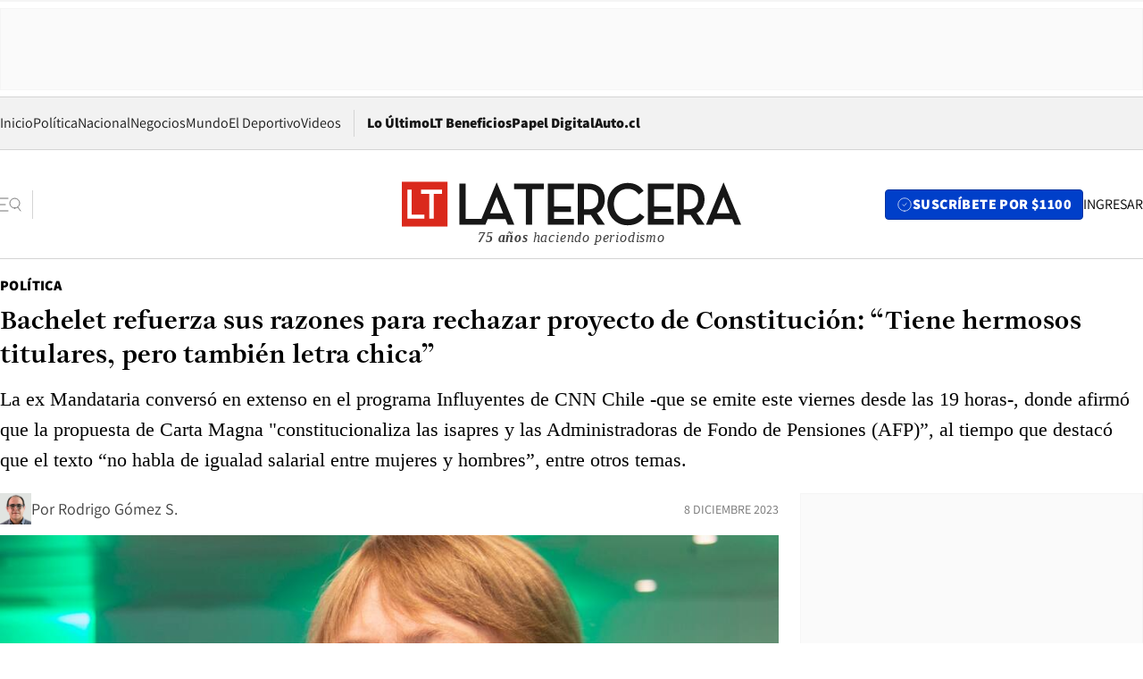

--- FILE ---
content_type: text/html; charset=utf-8
request_url: https://www.latercera.com/politica/noticia/bachelet-refuerza-sus-razones-para-rechazar-proyecto-de-constitucion-tiene-hermosos-titulares-pero-tambien-letra-chica/DO5PKIR3DREI5LYGUNJIMSINFQ/
body_size: 71131
content:
<!DOCTYPE html><html lang="es"><head><meta charSet="UTF-8"/><meta name="viewport" content="width=device-width, initial-scale=1"/><title>Bachelet refuerza sus razones para rechazar proyecto de Constitución: “Tiene hermosos titulares, pero también letra chica” - La Tercera</title><meta name="robots" content="index, follow, max-image-preview:large"/><meta property="og:site_name" content="La Tercera"/><meta property="og:type" content="article"/><meta property="og:url" content="https://www.latercera.com/politica/noticia/bachelet-refuerza-sus-razones-para-rechazar-proyecto-de-constitucion-tiene-hermosos-titulares-pero-tambien-letra-chica/DO5PKIR3DREI5LYGUNJIMSINFQ/"/><meta name="description" content="La ex Mandataria conversó en extenso en el programa Influyentes de CNN Chile -que se emite este viernes desde las 19 horas-, donde afirmó que la propuesta de Carta Magna &quot;constitucionaliza las isapres y las Administradoras de Fondo de Pensiones (AFP)”, al tiempo que destacó que el texto “no habla de igualad salarial entre mujeres y hombres”, entre otros temas."/><meta property="og:description" content="La ex Mandataria conversó en extenso en el programa Influyentes de CNN Chile -que se emite este viernes desde las 19 horas-, donde afirmó que la propuesta de Carta Magna &quot;constitucionaliza las isapres y las Administradoras de Fondo de Pensiones (AFP)”, al tiempo que destacó que el texto “no habla de igualad salarial entre mujeres y hombres”, entre otros temas."/><meta name="twitter:description" content="La ex Mandataria conversó en extenso en el programa Influyentes de CNN Chile -que se emite este viernes desde las 19 horas-, donde afirmó que la propuesta de Carta Magna &quot;constitucionaliza las isapres y las Administradoras de Fondo de Pensiones (AFP)”, al tiempo que destacó que el texto “no habla de igualad salarial entre mujeres y hombres”, entre otros temas."/><meta property="og:title" content="Bachelet refuerza sus razones para rechazar proyecto de Constitución: “Tiene hermosos titulares, pero también letra chica” - La Tercera"/><meta name="twitter:title" content="Bachelet refuerza sus razones para rechazar proyecto de Constitución: “Tiene hermosos titulares, pero también letra chica” - La Tercera"/><meta name="author" content="Rodrigo Gómez S."/><meta property="article:author" content="Rodrigo Gómez S."/><meta property="article:section" content="Política"/><meta name="keywords" content="Michelle Bachelet, Plebiscito, Proceso constitucional, Influyentes, entrevista, Paula Escobar"/><meta property="og:see_also" content="https://www.latercera.com/politica"/><meta property="og:updated_time" content="2023-12-08T05:08:00.544Z"/><meta property="article:modified_time" content="2023-12-08T05:08:00.544Z"/><meta property="article:published_time" content="2023-12-08T05:05:36.366Z"/><meta property="og:image" content="https://www.latercera.com/resizer/v2/BFXNEQQJ7BF5DEDAO2YECEBJNE.jpg?auth=8dd6f71f9ba2fd9a885e6c0a39ff0ac82a291ede1eb8760a21091ce90309454d&amp;height=630&amp;width=1200&amp;smart=true"/><meta name="twitter:image" content="https://www.latercera.com/resizer/v2/BFXNEQQJ7BF5DEDAO2YECEBJNE.jpg?auth=8dd6f71f9ba2fd9a885e6c0a39ff0ac82a291ede1eb8760a21091ce90309454d&amp;height=630&amp;width=1200&amp;smart=true"/><meta property="og:image:alt" content="Expresidenta de Chile Michelle Bachelet
asiste a ceremonia en que el general director de Carabineros, Ricardo Yañez Reveco, da a conocer la cuenta pública correspondiente al año 2022."/><meta name="twitter:image:alt" content="Expresidenta de Chile Michelle Bachelet
asiste a ceremonia en que el general director de Carabineros, Ricardo Yañez Reveco, da a conocer la cuenta pública correspondiente al año 2022."/><meta property="og:image:width" content="1200"/><meta property="og:image:height" content="630"/><meta name="twitter:card" content="summary_large_image"/><meta name="twitter:site" content="@latercera"/><link rel="canonical" href="https://www.latercera.com/politica/noticia/bachelet-refuerza-sus-razones-para-rechazar-proyecto-de-constitucion-tiene-hermosos-titulares-pero-tambien-letra-chica/DO5PKIR3DREI5LYGUNJIMSINFQ/"/><link rel="icon" type="image/x-icon" href="/pf/resources/favicon/la-tercera/favicon.ico?d=1085&amp;mxId=00000000"/><link as="font" crossorigin="" fetchpriority="high" href="/pf/resources/fonts/JolyHeadline-Bold.woff2?d=1085&amp;mxId=00000000" rel="preload" type="font/woff2"/><link as="font" crossorigin="" fetchpriority="high" href="/pf/resources/fonts/Assistant-ExtraBold.woff2?d=1085&amp;mxId=00000000" rel="preload" type="font/woff2"/><link as="font" crossorigin="" fetchpriority="high" href="/pf/resources/fonts/Assistant-Regular.woff2?d=1085&amp;mxId=00000000" rel="preload" type="font/woff2"/><link rel="preload" href="/pf/resources/styles/la-tercera/css/article.css?d=1085&amp;mxId=00000000" as="style"/><link rel="stylesheet" href="/pf/resources/styles/la-tercera/css/article.css?d=1085&amp;mxId=00000000" media="screen"/><link rel="preload" href="https://www.latercera.com/resizer/v2/BFXNEQQJ7BF5DEDAO2YECEBJNE.jpg?auth=8dd6f71f9ba2fd9a885e6c0a39ff0ac82a291ede1eb8760a21091ce90309454d&amp;smart=true&amp;width=375&amp;height=211&amp;quality=70" as="image" media="(max-width: 375px)"/><link rel="preload" href="https://www.latercera.com/resizer/v2/BFXNEQQJ7BF5DEDAO2YECEBJNE.jpg?auth=8dd6f71f9ba2fd9a885e6c0a39ff0ac82a291ede1eb8760a21091ce90309454d&amp;smart=true&amp;width=450&amp;height=253&amp;quality=70" as="image" media="(min-width: 376px) (max-width: 450px)"/><link rel="preload" href="https://www.latercera.com/resizer/v2/BFXNEQQJ7BF5DEDAO2YECEBJNE.jpg?auth=8dd6f71f9ba2fd9a885e6c0a39ff0ac82a291ede1eb8760a21091ce90309454d&amp;smart=true&amp;width=600&amp;height=338&amp;quality=70" as="image" media="(min-width: 451px) (max-width: 600px)"/><link rel="preload" href="https://www.latercera.com/resizer/v2/BFXNEQQJ7BF5DEDAO2YECEBJNE.jpg?auth=8dd6f71f9ba2fd9a885e6c0a39ff0ac82a291ede1eb8760a21091ce90309454d&amp;smart=true&amp;width=990&amp;height=557&amp;quality=70" as="image" media="(min-width: 1024px) (max-width: 1365px)"/><link rel="preload" href="https://www.latercera.com/resizer/v2/BFXNEQQJ7BF5DEDAO2YECEBJNE.jpg?auth=8dd6f71f9ba2fd9a885e6c0a39ff0ac82a291ede1eb8760a21091ce90309454d&amp;smart=true&amp;width=800&amp;height=450&amp;quality=70" as="image" media="(min-width: 1366px)"/><link rel="amphtml" href="https://www.latercera.com/politica/noticia/bachelet-refuerza-sus-razones-para-rechazar-proyecto-de-constitucion-tiene-hermosos-titulares-pero-tambien-letra-chica/DO5PKIR3DREI5LYGUNJIMSINFQ/?outputType=base-amp-type"/><script type="application/ld+json">{"@type":"NewsArticle","@context":"https://schema.org","articleBody":"La expresidenta Michelle Bachelet -quien a mediados de noviembre anunció que votará “En Contra” en el plebiscito del 17 de diciembre-, concedió una extensa entrevista televisiva en la cual profundizó respecto de los argumentos que la impulsan a rechazar la propuesta de Constitución elaborada por el Consejo Constitucional. En conversación con el programa Influyentes de CNN Chile, la exmandataria abordó con la periodista y columnista de La Tercera, Paula Escobar, distintos aspectos sobre el texto emanado de este segundo proceso constituyente. El diálogo con Bachelet será transmitido este viernes, entre las 19 y 20 horas, y también tendrá una repetición este domingo a las 19.30 por las plataformas de CNN Chile. La figura de quien fuera la primera mujer Presidenta en Chile reapareció en la agenda pública esta semana a raíz de una carta que se dio a conocer el martes, en la cual ella y otras 62 mujeres apuntan a que, de aprobarse el texto elaborado por el Consejo -que tuvo mayoría de miembros de derecha y centro derecha- “la despenalización del aborto en tres causales podría ser declarada inconstitucional y así lo hemos escuchado de parte de algunos personeros del Partido Republicano y Chile Vamos”. En este marco, se espera la aparición de Bachelet en la franja electoral del oficialismo por la opción “En Contra”. El material fue grabado la misma jornada en que se dio a conocer la misiva, en un estadio deportivo de la Región Metropolitana hasta donde llegó la militante del Partido Socialista (PS). Sin embargo, aún está en suspenso su aparición en el espacio que concluye el próximo 14 de diciembre. Desde su colectividad apuntan que su participación será fundamental para lograr cautivar a indecisos y, en particular, a mujeres. En ese sentido, respecto al proceso para contar con una nueva Carta Fundamental, la exjefa de Estado planteó -en la entrevista con CNN Chile- más observaciones respecto a sus motivaciones para rechazar la propuesta, incluyendo que “este proyecto constitucionaliza las isapres y las Administradoras de Fondo de Pensiones (AFP)”, al tiempo que destacó que la propuesta “no habla de igualdad salarial entre mujeres y hombres”. Así las cosas, destacó que el proyecto elaborado por el Consejo Constitucional, donde tuvieron mayoría las derechas políticas “tiene hermosos titulares, pero también letra chica”. Asimismo, Bachelet afirmó que, en el marco del proceso, “debieron hacerse esfuerzos mayores para mejorar el sistema político” del país, pero lamentó que actualmente “hay un clima polarizado donde no se dan las herramientas para enfrentar los problemas”. “Los problemas de seguridad no partieron en este gobierno”, también fueron parte de sus definiciones durante la conversación. En la ocasión, Bachelet también abordó otros temas, como su esperanza de que surjan nuevos rostros en la política nacional, además de descartar una eventual carrera para ocupar un escaño en el Congreso. Asimismo, en la entrevista detalla el diálogo que tuvo con el expresidente Sebastián Piñera en el contexto del estallido social.","articleSection":"Política","author":[],"dateCreated":"2023-12-08T02:35:47.528Z","dateModified":"2023-12-08T05:08:00.544Z","datePublished":"2023-12-08T05:05:36.366Z","description":"La ex Mandataria conversó en extenso en el programa Influyentes de CNN Chile -que se emite este viernes desde las 19 horas-, donde afirmó que la propuesta de Carta Magna \"constitucionaliza las isapres y las Administradoras de Fondo de Pensiones (AFP)”, al tiempo que destacó que el texto “no habla de igualad salarial entre mujeres y hombres”, entre otros temas.","headline":"Bachelet refuerza sus razones para rechazar proyecto de Constitución: “Tiene hermosos titulares, pero también letra chica”","image":[{"@type":"ImageObject","width":375,"url":"https://www.latercera.com/resizer/v2/BFXNEQQJ7BF5DEDAO2YECEBJNE.jpg?auth=8dd6f71f9ba2fd9a885e6c0a39ff0ac82a291ede1eb8760a21091ce90309454d&width=375&smart=true","description":"Bachelet"},{"@type":"ImageObject","width":450,"url":"https://www.latercera.com/resizer/v2/BFXNEQQJ7BF5DEDAO2YECEBJNE.jpg?auth=8dd6f71f9ba2fd9a885e6c0a39ff0ac82a291ede1eb8760a21091ce90309454d&width=450&smart=true","description":"Bachelet"},{"@type":"ImageObject","width":600,"url":"https://www.latercera.com/resizer/v2/BFXNEQQJ7BF5DEDAO2YECEBJNE.jpg?auth=8dd6f71f9ba2fd9a885e6c0a39ff0ac82a291ede1eb8760a21091ce90309454d&width=600&smart=true","description":"Bachelet"},{"@type":"ImageObject","width":768,"url":"https://www.latercera.com/resizer/v2/BFXNEQQJ7BF5DEDAO2YECEBJNE.jpg?auth=8dd6f71f9ba2fd9a885e6c0a39ff0ac82a291ede1eb8760a21091ce90309454d&width=768&smart=true","description":"Bachelet"},{"@type":"ImageObject","width":990,"url":"https://www.latercera.com/resizer/v2/BFXNEQQJ7BF5DEDAO2YECEBJNE.jpg?auth=8dd6f71f9ba2fd9a885e6c0a39ff0ac82a291ede1eb8760a21091ce90309454d&width=990&smart=true","description":"Bachelet"},{"@type":"ImageObject","width":800,"url":"https://www.latercera.com/resizer/v2/BFXNEQQJ7BF5DEDAO2YECEBJNE.jpg?auth=8dd6f71f9ba2fd9a885e6c0a39ff0ac82a291ede1eb8760a21091ce90309454d&width=800&smart=true","description":"Bachelet"},{"@type":"ImageObject","width":1200,"url":"https://www.latercera.com/resizer/v2/BFXNEQQJ7BF5DEDAO2YECEBJNE.jpg?auth=8dd6f71f9ba2fd9a885e6c0a39ff0ac82a291ede1eb8760a21091ce90309454d&width=1200&smart=true","description":"Bachelet"}],"keywords":["Michelle Bachelet","Plebiscito","Proceso constitucional","Influyentes","entrevista","Paula Escobar"],"mainEntity":{"@type":"ItemList","itemListElement":[{"@type":"ListItem","position":0,"item":{"@type":"WebPage","@id":"https://www.latercera.com/etiqueta/michelle-bachelet/","name":"Michelle Bachelet"}},{"@type":"ListItem","position":1,"item":{"@type":"WebPage","@id":"https://www.latercera.com/etiqueta/plebiscito/","name":"Plebiscito"}},{"@type":"ListItem","position":2,"item":{"@type":"WebPage","@id":"https://www.latercera.com/etiqueta/proceso-constitucional/","name":"Proceso constitucional"}},{"@type":"ListItem","position":3,"item":{"@type":"WebPage","@id":"https://www.latercera.com/etiqueta/influyentes/","name":"Influyentes"}},{"@type":"ListItem","position":4,"item":{"@type":"WebPage","@id":"https://www.latercera.com/etiqueta/entrevista/","name":"entrevista"}},{"@type":"ListItem","position":5,"item":{"@type":"WebPage","@id":"https://www.latercera.com/etiqueta/paula-escobar/","name":"Paula Escobar"}}]},"mainEntityOfPage":{"@type":"WebPage","@id":"https://www.latercera.com/politica/noticia/bachelet-refuerza-sus-razones-para-rechazar-proyecto-de-constitucion-tiene-hermosos-titulares-pero-tambien-letra-chica/DO5PKIR3DREI5LYGUNJIMSINFQ/"},"publisher":{"@type":"Organization","name":"La Tercera","url":"https://www.latercera.com/","logo":{"@type":"ImageObject","url":"https://www.latercera.com/resizer/iZiSxC1F0QnCJrbYAVDHcpm1csU=/arc-anglerfish-arc2-prod-copesa/public/OMY53THTHFDXZHC46CCUJ3XFWE.png","height":50,"width":400},"sameAs":["https://www.facebook.com/laterceracom","https://www.instagram.com/laterceracom/","https://www.tiktok.com/@latercera","https://twitter.com/latercera","https://www.youtube.com/user/latercera"]}}</script><script type="application/ld+json">{"@type":"BreadcrumbList","@context":"https://schema.org","itemListElement":[{"@type":"ListItem","position":1,"item":{"@id":"https://www.latercera.com","name":"La Tercera"}},{"@type":"ListItem","position":2,"item":{"@id":"https://www.latercera.com/politica/","name":"Política"}},{"@type":"ListItem","position":3,"item":{"@id":"https://www.latercera.com/politica/noticia/bachelet-refuerza-sus-razones-para-rechazar-proyecto-de-constitucion-tiene-hermosos-titulares-pero-tambien-letra-chica/DO5PKIR3DREI5LYGUNJIMSINFQ/","name":"Bachelet refuerza sus razones para rechazar proyecto de Constitución: “Tiene hermosos titulares, pero también letra chica”"}}]}</script><script type="application/ld+json">{"@type":"NewsMediaOrganization","@context":"https://schema.org","description":"Noticias de última hora de Chile, América Latina y el mundo. Contenidos exclusivos de política, internacional, economía, opinión, cultura, espectáculos y tendencias. Novedades de la actualidad local y contenidos interactivos de La Tercera.","email":"contacto@grupocopesa.com","ethicsPolicy":"https://canaldenuncias.grupocopesa.cl/gobierno-corporativo/view.php?file=CodigoEtica.pdf","logo":{"@type":"ImageObject","url":"https://www.latercera.com/resizer/iZiSxC1F0QnCJrbYAVDHcpm1csU=/arc-anglerfish-arc2-prod-copesa/public/OMY53THTHFDXZHC46CCUJ3XFWE.png","height":50,"width":400},"name":"La Tercera","publishingPrinciples":"https://canaldenuncias.grupocopesa.cl/gobierno-corporativo/view.php?file=CodigoEtica.pdf","sameAs":["https://www.facebook.com/laterceracom","https://www.instagram.com/laterceracom/","https://www.tiktok.com/@latercera","https://twitter.com/latercera","https://www.youtube.com/user/latercera"],"url":"https://www.latercera.com","address":{"@type":"PostalAddress","contactType":"contacto@grupocopesa.com","streetAddress":" Av. Apoquindo 4660, Las Condes","addressLocality":"Santiago","addressRegion":"Metropolitana","postalCode":"7560969","addressCountry":"CL"}}</script><script type="application/ld+json">{"@type":"WebSite","@context":"https://schema.org","url":"https://www.latercera.com","potentialAction":{"@type":"SearchAction","target":"https://www.latercera.com/search/?q={search_term_string}","query-input":"required name=search_term_string"}}</script><script type="application/javascript" id="polyfill-script">if(!Array.prototype.includes||!(window.Object && window.Object.assign)||!window.Promise||!window.Symbol||!window.fetch){document.write('<script type="application/javascript" src="/pf/dist/engine/polyfill.js?d=1085&mxId=00000000" defer=""><\/script>')}</script><script id="fusion-engine-react-script" type="application/javascript" src="/pf/dist/engine/react.js?d=1085&amp;mxId=00000000" defer=""></script><script id="fusion-engine-combinations-script" type="application/javascript" src="/pf/dist/components/combinations/base-type.js?d=1085&amp;mxId=00000000" defer=""></script><script data-integration="gtm-head">
	(function(w,d,s,l,i){w[l]=w[l]||[];w[l].push({'gtm.start':
		new Date().getTime(),event:'gtm.js'});var f=d.getElementsByTagName(s)[0],
		j=d.createElement(s),dl=l!='dataLayer'?'&l='+l:'';j.async=true;j.src=
		'https://www.googletagmanager.com/gtm.js?id='+i+dl;f.parentNode.insertBefore(j,f);
		})(window,document,'script','dataLayer','GTM-T2QV7ZXP');
	</script><script defer="" data-integration="marfeel">
		!(function () {
			"use strict";
			function e(e) {
				var t = !(arguments.length > 1 && void 0 !== arguments[1]) || arguments[1],
					c = document.createElement("script");
				(c.src = e),
					t
						? (c.type = "module")
						: ((c.async = !0), (c.type = "text/javascript"), c.setAttribute("nomodule", ""));
				var n = document.getElementsByTagName("script")[0];
				n.parentNode.insertBefore(c, n);
			}
			!(function (t, c) {
				!(function (t, c, n) {
					var a, o, r;
					(n.accountId = c),
						(null !== (a = t.marfeel) && void 0 !== a) || (t.marfeel = {}),
						(null !== (o = (r = t.marfeel).cmd) && void 0 !== o) || (r.cmd = []),
						(t.marfeel.config = n);
					var i = "https://sdk.mrf.io/statics";
					e("".concat(i, "/marfeel-sdk.js?id=").concat(c), !0),
						e("".concat(i, "/marfeel-sdk.es5.js?id=").concat(c), !1);
				})(t, c, arguments.length > 2 && void 0 !== arguments[2] ? arguments[2] : {});
			})(window, 10372, {} /* Config */);
		})();</script><script defer="" type="text/javascript">
		(function() {
			function getCookie(name) {
				var cookieArray = document.cookie.split('; ');
				var cookieValue = null;
				for (var i = 0; i < cookieArray.length; i++) {
					var cookiePair = cookieArray[i].split('=');
					if (name === cookiePair[0]) {
						cookieValue = decodeURIComponent(cookiePair[1]);
						break;
					}
				}
				return cookieValue;
			}

			var isLoggedIn = window.localStorage.getItem('ltsess');
			var isPremium = getCookie('ltprm');

			if (isLoggedIn == 'true') {
				window.marfeel.cmd.push(['compass', function(compass) {
					compass.setUserType(2);
				}]);
			}
			if (isPremium != 'false' && isPremium) {
				window.marfeel.cmd.push(['compass', function(compass) {
					compass.setUserType(3);
				}]);
			}
		})();</script><script async="" data-integration="comscore" src="https://sb.scorecardresearch.com/beacon.js"></script><script defer="" data-integration="comscore">
	var _comscore = _comscore || [];
	_comscore.push({ c1: "2", c2: "6906468", options: {enableFirstPartyCookie: true,bypassUserConsentRequirementFor1PCookie: true}});
	(function() {
              var s = document.createElement("script"), el = document.getElementsByTagName("script")[0]; s.async = true;
              s.src = "https://sb.scorecardresearch.com/cs/6906468/beacon.js";
              el.parentNode.insertBefore(s, el);
            })();
	</script>
<script>(window.BOOMR_mq=window.BOOMR_mq||[]).push(["addVar",{"rua.upush":"false","rua.cpush":"true","rua.upre":"false","rua.cpre":"false","rua.uprl":"false","rua.cprl":"false","rua.cprf":"false","rua.trans":"SJ-991b4d2b-c9e7-4f3b-8126-1cff5bbac8eb","rua.cook":"false","rua.ims":"false","rua.ufprl":"false","rua.cfprl":"true","rua.isuxp":"false","rua.texp":"norulematch","rua.ceh":"false","rua.ueh":"false","rua.ieh.st":"0"}]);</script>
                              <script>!function(e){var n="https://s.go-mpulse.net/boomerang/";if("False"=="True")e.BOOMR_config=e.BOOMR_config||{},e.BOOMR_config.PageParams=e.BOOMR_config.PageParams||{},e.BOOMR_config.PageParams.pci=!0,n="https://s2.go-mpulse.net/boomerang/";if(window.BOOMR_API_key="ZZ6GQ-CZGQY-PFVX5-D656L-P96M7",function(){function e(){if(!o){var e=document.createElement("script");e.id="boomr-scr-as",e.src=window.BOOMR.url,e.async=!0,i.parentNode.appendChild(e),o=!0}}function t(e){o=!0;var n,t,a,r,d=document,O=window;if(window.BOOMR.snippetMethod=e?"if":"i",t=function(e,n){var t=d.createElement("script");t.id=n||"boomr-if-as",t.src=window.BOOMR.url,BOOMR_lstart=(new Date).getTime(),e=e||d.body,e.appendChild(t)},!window.addEventListener&&window.attachEvent&&navigator.userAgent.match(/MSIE [67]\./))return window.BOOMR.snippetMethod="s",void t(i.parentNode,"boomr-async");a=document.createElement("IFRAME"),a.src="about:blank",a.title="",a.role="presentation",a.loading="eager",r=(a.frameElement||a).style,r.width=0,r.height=0,r.border=0,r.display="none",i.parentNode.appendChild(a);try{O=a.contentWindow,d=O.document.open()}catch(_){n=document.domain,a.src="javascript:var d=document.open();d.domain='"+n+"';void(0);",O=a.contentWindow,d=O.document.open()}if(n)d._boomrl=function(){this.domain=n,t()},d.write("<bo"+"dy onload='document._boomrl();'>");else if(O._boomrl=function(){t()},O.addEventListener)O.addEventListener("load",O._boomrl,!1);else if(O.attachEvent)O.attachEvent("onload",O._boomrl);d.close()}function a(e){window.BOOMR_onload=e&&e.timeStamp||(new Date).getTime()}if(!window.BOOMR||!window.BOOMR.version&&!window.BOOMR.snippetExecuted){window.BOOMR=window.BOOMR||{},window.BOOMR.snippetStart=(new Date).getTime(),window.BOOMR.snippetExecuted=!0,window.BOOMR.snippetVersion=12,window.BOOMR.url=n+"ZZ6GQ-CZGQY-PFVX5-D656L-P96M7";var i=document.currentScript||document.getElementsByTagName("script")[0],o=!1,r=document.createElement("link");if(r.relList&&"function"==typeof r.relList.supports&&r.relList.supports("preload")&&"as"in r)window.BOOMR.snippetMethod="p",r.href=window.BOOMR.url,r.rel="preload",r.as="script",r.addEventListener("load",e),r.addEventListener("error",function(){t(!0)}),setTimeout(function(){if(!o)t(!0)},3e3),BOOMR_lstart=(new Date).getTime(),i.parentNode.appendChild(r);else t(!1);if(window.addEventListener)window.addEventListener("load",a,!1);else if(window.attachEvent)window.attachEvent("onload",a)}}(),"".length>0)if(e&&"performance"in e&&e.performance&&"function"==typeof e.performance.setResourceTimingBufferSize)e.performance.setResourceTimingBufferSize();!function(){if(BOOMR=e.BOOMR||{},BOOMR.plugins=BOOMR.plugins||{},!BOOMR.plugins.AK){var n="true"=="true"?1:0,t="",a="cj3fgnyxeelew2lqjxwa-f-017a3f14c-clientnsv4-s.akamaihd.net",i="false"=="true"?2:1,o={"ak.v":"39","ak.cp":"930542","ak.ai":parseInt("595896",10),"ak.ol":"0","ak.cr":9,"ak.ipv":4,"ak.proto":"h2","ak.rid":"72f81cbe","ak.r":43855,"ak.a2":n,"ak.m":"dscr","ak.n":"ff","ak.bpcip":"18.118.83.0","ak.cport":53512,"ak.gh":"23.33.23.203","ak.quicv":"","ak.tlsv":"tls1.3","ak.0rtt":"","ak.0rtt.ed":"","ak.csrc":"-","ak.acc":"","ak.t":"1768967660","ak.ak":"hOBiQwZUYzCg5VSAfCLimQ==lo3uTX0BOeA54yQIeoEYmWzjKKXPGM+/5pvF++Qd+i3EN/LsMN0ggUmXe0F6A1Or+rSsq5Skk+tF7qCDKv2/yJmDlqGlLCdrn2k380CnX5tXBBM6bDzs/+aYr7x3T5F2H2FvYCU4BMaBr2ybYnO/KkxuYjDWQypQLdAuOnoCZ5kFxZDr0Xk8jREKU+tYwaVbhoG+RN31NTwN4vgqdAds0r6MF1xk7ACIaJ7AckXIQIwcpcQTob1IGaMtOYM8vlYgNHvLqWtBSFkmVWeH/RlMKVuehIDLRDtv4MTDKpYZdkOOZKNg3TUv9CkiGbVBT6B+govBDys549pm1zfX6vZa2AiKVpD4gkDbBE64US836BtCvf0nLCznZlGIkbh4Euol+ohH1PpL0fYixgnmPLxu8vXmedxTQqDxAAPjRxSqvaY=","ak.pv":"36","ak.dpoabenc":"","ak.tf":i};if(""!==t)o["ak.ruds"]=t;var r={i:!1,av:function(n){var t="http.initiator";if(n&&(!n[t]||"spa_hard"===n[t]))o["ak.feo"]=void 0!==e.aFeoApplied?1:0,BOOMR.addVar(o)},rv:function(){var e=["ak.bpcip","ak.cport","ak.cr","ak.csrc","ak.gh","ak.ipv","ak.m","ak.n","ak.ol","ak.proto","ak.quicv","ak.tlsv","ak.0rtt","ak.0rtt.ed","ak.r","ak.acc","ak.t","ak.tf"];BOOMR.removeVar(e)}};BOOMR.plugins.AK={akVars:o,akDNSPreFetchDomain:a,init:function(){if(!r.i){var e=BOOMR.subscribe;e("before_beacon",r.av,null,null),e("onbeacon",r.rv,null,null),r.i=!0}return this},is_complete:function(){return!0}}}}()}(window);</script></head><body><div id="fusion-app"><div class="article-right-rail  "><header class="article-right-rail__header"><div class="ads-block  show  isItt  ad-background " style="--adBackgroundColor:#FAFAFA;--adBorderColor:#f5f5f5"><div class="ads-block__container" id="arcad-feature-f0fpjJ7M6D4u4ki-8170be0987fe5"><div class="ads-block__unit-wrapper" style="max-width:800px" data-testid="ad-block-unit-wrapper"><div style="height:480"></div></div></div></div><div class="masthead"><div></div><div class="masthead__wrapper"><div class="masthead__ad" id="masthead__ad"><div class="ads-block  show    ad-background " style="--adBackgroundColor:#FAFAFA;--adBorderColor:#f5f5f5"><div class="ads-block__container" id="arcad-feature-f0f1khpdMEGE3lB-1a8a10ba1001dd"><div class="ads-block__unit-wrapper m50 d90" style="max-width:970px" data-testid="ad-block-unit-wrapper"><div style="height:50"></div></div></div></div></div><nav class="masthead__nav"><ul class="masthead__nav-list"><li class="masthead__nav-list-item"><a class="base-link" href="/" target="_self">Inicio</a></li><li class="masthead__nav-list-item"><a class="base-link" href="/canal/politica/" target="_self">Política</a></li><li class="masthead__nav-list-item"><a class="base-link" href="/canal/nacional/" target="_self">Nacional</a></li><li class="masthead__nav-list-item"><a class="base-link" href="/canal/pulso/" target="_self">Negocios</a></li><li class="masthead__nav-list-item"><a class="base-link" href="/canal/mundo/" target="_self">Mundo</a></li><li class="masthead__nav-list-item"><a class="base-link" href="/canal/el-deportivo/" target="_self">El Deportivo</a></li><li class="masthead__nav-list-item"><a class="base-link" href="https://www.latercera.com/videos/" target="_self">Videos</a></li></ul><div class="masthead__nav-divider"></div><ul class="masthead__nav-list-extra"><li class="masthead__nav-list-extra-item"><a class="base-link" href="/lo-ultimo/" target="_self">Lo Último</a></li><li class="masthead__nav-list-extra-item"><a class="base-link" href="/club-la-tercera/" target="_self">LT Beneficios</a></li><li class="masthead__nav-list-extra-item"><a class="base-link" href="https://kiosco.latercera.com/library/" rel="noopener noreferrer" target="_blank">Papel Digital<span class="visually-hidden">Opens in new window</span></a></li><li class="masthead__nav-list-extra-item"><a class="base-link" href="https://www.latercera.com/auto/" target="_self">Auto.cl</a></li></ul></nav><header class="masthead__main"><input type="checkbox" id="masthead-modal-toggle" class="masthead__modal-checkbox" hidden=""/><button type="button" class="masthead__main-search" aria-label="Abrir menú lateral"><svg class="search-icon" width="24" height="24" viewBox="0 0 24 24" fill="none" xmlns="http://www.w3.org/2000/svg"><g clip-path="url(#clip0_1003_273)"><path d="M9 5H0" stroke="#404040" stroke-linecap="round" stroke-linejoin="round"></path><path d="M6 12H0" stroke="#404040" stroke-linecap="round" stroke-linejoin="round"></path><path d="M9 19H0" stroke="#404040" stroke-linecap="round" stroke-linejoin="round"></path><path d="M16.5 16C19.5376 16 22 13.5376 22 10.5C22 7.46243 19.5376 5 16.5 5C13.4624 5 11 7.46243 11 10.5C11 13.5376 13.4624 16 16.5 16Z" stroke="#404040" stroke-linecap="round" stroke-linejoin="round"></path><path d="M23 19L19.8388 14.8661" stroke="#404040" stroke-linecap="round" stroke-linejoin="round"></path></g><defs><clipPath id="clip0_1003_273"><rect width="24" height="24" fill="white"></rect></clipPath></defs></svg></button><div class="masthead__modal-container"><div class="masthead__modal"><div class="masthead__modal__close-row"><button type="button" class="masthead__modal__close-btn" aria-label="Cerrar modal"><span>CERRAR</span><svg class="close-icon" width="18" height="18" viewBox="6 6 12 12" fill="none" xmlns="http://www.w3.org/2000/svg"><path d="M18 6L6 18" stroke="#737373" stroke-linecap="round" stroke-linejoin="round"></path><path d="M6 6L18 18" stroke="#737373" stroke-linecap="round" stroke-linejoin="round"></path></svg></button></div><a class="base-link masthead__modal__cta azul" href="/compra-suscripcion/?utm_content=&amp;utm_element=boton_menu" target="_self">SUSCRÍBETE POR $1100</a><div class="masthead__modal__search"><input type="text" name="search" placeholder="Buscar en La Tercera" class="masthead__modal__search-input" value=""/><button><svg width="32" height="32" viewBox="0 0 24 24" fill="none" xmlns="http://www.w3.org/2000/svg"><path d="M16.5 16C19.5376 16 22 13.5376 22 10.5C22 7.46243 19.5376 5 16.5 5C13.4624 5 11 7.46243 11 10.5C11 13.5376 13.4624 16 16.5 16Z" stroke="#404040" stroke-linecap="round" stroke-linejoin="round"></path><path d="M23 19L19.8388 14.8661" stroke="#404040" stroke-linecap="round" stroke-linejoin="round"></path></svg></button></div><div class="first-group"><div class="first-group__section"><a aria-label="La Tercera" class="base-link" href="/" target="_self"><span class="first-group__section__title">La Tercera</span></a><ul class="first-group__list"><li><a aria-label="Portada" class="base-link" href="https://www.latercera.com/" target="_self"><span>Portada</span></a></li><li><a aria-label="Lo Último" class="base-link" href="https://www.latercera.com/lo-ultimo/" target="_self"><span>Lo Último</span></a></li><li><a aria-label="Papel Digital" class="base-link" href="https://kiosco.latercera.com/library" rel="noopener noreferrer" target="_blank"><span>Papel Digital</span><span class="visually-hidden">Opens in new window</span></a></li><li><a aria-label="Newsletters" class="base-link" href="https://www.latercera.com/newsletters/" target="_self"><span>Newsletters</span></a></li></ul></div><div class="first-group__section"><span class="first-group__section__title">Ciencia y Tecnología</span><ul class="first-group__list"><li><a aria-label="Tendencias" class="base-link" href="/canal/tendencias/" target="_self"><span>Tendencias</span></a></li><li><a aria-label="Tecnología" class="base-link" href="/etiqueta/tecnologia/" target="_self"><span>Tecnología</span></a></li><li><a aria-label="Ciencia" class="base-link" href="/etiqueta/ciencia/" target="_self"><span>Ciencia</span></a></li><li><a aria-label="Medioambiente" class="base-link" href="/etiqueta/medioambiente/" target="_self"><span>Medioambiente</span></a></li></ul></div><div class="first-group__section"><a aria-label="Chile" class="base-link" href="/canal/nacional/" target="_self"><span class="first-group__section__title">Chile</span></a><ul class="first-group__list"><li><a aria-label="Política" class="base-link" href="/canal/politica/" target="_self"><span>Política</span></a></li><li><a aria-label="Nacional" class="base-link" href="/canal/nacional/" target="_self"><span>Nacional</span></a></li><li><a aria-label="Servicios" class="base-link" href="/canal/servicios/" target="_self"><span>Servicios</span></a></li><li><a aria-label="Educación" class="base-link" href="https://www.latercera.com/canal/educaLT/" target="_self"><span>Educación</span></a></li><li><a aria-label="Presidenciales" class="base-link" href="/etiqueta/presidenciales/" target="_self"><span>Presidenciales</span></a></li><li><a aria-label="Congreso" class="base-link" href="/etiqueta/congreso/" target="_self"><span>Congreso</span></a></li><li><a aria-label="Desde la redacción" class="base-link" href="/etiqueta/desde-la-redaccion/" target="_self"><span>Desde la redacción</span></a></li></ul></div><div class="first-group__section"><a aria-label="Negocios" class="base-link" href="/canal/pulso/" target="_self"><span class="first-group__section__title">Negocios</span></a><ul class="first-group__list"><li><a aria-label="Pulso" class="base-link" href="/canal/pulso/" target="_self"><span>Pulso</span></a></li><li><a aria-label="Minería" class="base-link" href="/etiqueta/mineria/" target="_self"><span>Minería</span></a></li><li><a aria-label="Emprendimiento" class="base-link" href="https://www.latercera.com/canal/pulso-hub-emprende/" target="_self"><span>Emprendimiento</span></a></li><li><a aria-label="Sustentabilidad" class="base-link" href="https://www.latercera.com/canal/pulso-hub-sustentabilidad/" target="_self"><span>Sustentabilidad</span></a></li><li><a aria-label="Money Talks" class="base-link" href="/etiqueta/money-talks/" target="_self"><span>Money Talks</span></a></li><li><a aria-label="Red Activa" class="base-link" href="https://www.latercera.com/canal/pulso-red-activa/" target="_self"><span>Red Activa</span></a></li><li><a aria-label="Motores" class="base-link" href="https://www.latercera.com/canal/mtonline/" target="_self"><span>Motores</span></a></li></ul></div><div class="first-group__section"><a aria-label="Opinión" class="base-link" href="/opinion/" target="_self"><span class="first-group__section__title">Opinión</span></a><ul class="first-group__list"><li><a aria-label="Editorial" class="base-link" href="/canal/editorial/" target="_self"><span>Editorial</span></a></li><li><a aria-label="Columnas" class="base-link" href="/canal/opinion/" target="_self"><span>Columnas</span></a></li><li><a aria-label="Cartas al Director" class="base-link" href="/canal/cartas-al-director/" target="_self"><span>Cartas al Director</span></a></li></ul></div><div class="first-group__section"><span class="first-group__section__title">Cultura y Entretención</span><ul class="first-group__list"><li><a aria-label="Culto" class="base-link" href="/canal/culto/" target="_self"><span>Culto</span></a></li><li><a aria-label="Finde" class="base-link" href="https://www.latercera.com/canal/finde/" target="_self"><span>Finde</span></a></li><li><a aria-label="La Cuarta" class="base-link" href="https://www.lacuarta.com/" rel="noopener noreferrer" target="_blank"><span>La Cuarta</span><span class="visually-hidden">Opens in new window</span></a></li><li><a aria-label="Glamorama" class="base-link" href="https://www.lacuarta.com/glamorama/" rel="noopener noreferrer" target="_blank"><span>Glamorama</span><span class="visually-hidden">Opens in new window</span></a></li></ul></div><div class="first-group__section"><span class="first-group__section__title">Sociedad</span><ul class="first-group__list"><li><a aria-label="Paula" class="base-link" href="https://www.latercera.com/canal/paula/" target="_self"><span>Paula</span></a></li><li><a aria-label="Sociales" class="base-link" href="https://www.latercera.com/canal/sociales/" target="_self"><span>Sociales</span></a></li><li><a aria-label="Board" class="base-link" href="https://www.latercera.com/lt-board/" target="_self"><span>Board</span></a></li></ul></div><div class="first-group__section"><a aria-label="El Deportivo" class="base-link" href="/canal/el-deportivo/" target="_self"><span class="first-group__section__title">El Deportivo</span></a><ul class="first-group__list"><li><a aria-label="Fútbol Chileno" class="base-link" href="/etiqueta/futbol-chileno/" target="_self"><span>Fútbol Chileno</span></a></li><li><a aria-label="Fórmula 1" class="base-link" href="/etiqueta/formula-1/" target="_self"><span>Fórmula 1</span></a></li><li><a aria-label="Tenis" class="base-link" href="/etiqueta/tenis/" target="_self"><span>Tenis</span></a></li></ul></div><div class="first-group__section"><a aria-label="Mundo" class="base-link" href="/canal/mundo/" target="_self"><span class="first-group__section__title">Mundo</span></a><ul class="first-group__list"></ul></div></div><div class="second-group"><div class="second-group__section"><span class="second-group__section__title">Ediciones</span><ul class="second-group__list"><li><a aria-label="La Tercera PM" class="base-link" href="https://www.latercera.com/etiqueta/la-tercera-pm" target="_self"><span>La Tercera PM</span></a></li><li><a aria-label="La Tercera Sábado" class="base-link" href="https://www.latercera.com/canal/lt-sabado/" target="_self"><span>La Tercera Sábado</span></a></li><li><a aria-label="La Tercera Domingo" class="base-link" href="https://www.latercera.com/canal/lt-domingo/" target="_self"><span>La Tercera Domingo</span></a></li></ul></div><div class="second-group__section"><span class="second-group__section__title">Suscripciones</span><ul class="second-group__list"><li><a aria-label="LT Beneficios" class="base-link" href="/club-la-tercera/" target="_self"><span>LT Beneficios</span></a></li><li><a aria-label="Corporativas" class="base-link" href="/suscripcionempresas/" target="_self"><span>Corporativas</span></a></li><li><a aria-label="Universidades" class="base-link" href="https://suscripciondigital.latercera.com/campaign/plan-universitario" rel="noopener noreferrer" target="_blank"><span>Universidades</span><span class="visually-hidden">Opens in new window</span></a></li></ul></div><div class="second-group__section"><span class="second-group__section__title">Redes sociales</span><ul class="second-group__list"><li><a aria-label="X" class="base-link" href="https://x.com/latercera" rel="noopener noreferrer" target="_blank"><span>X</span><span class="visually-hidden">Opens in new window</span></a></li><li><a aria-label="Instagram" class="base-link" href="https://www.instagram.com/laterceracom/" rel="noopener noreferrer" target="_blank"><span>Instagram</span><span class="visually-hidden">Opens in new window</span></a></li><li><a aria-label="Facebook" class="base-link" href="https://www.facebook.com/laterceracom" rel="noopener noreferrer" target="_blank"><span>Facebook</span><span class="visually-hidden">Opens in new window</span></a></li><li><a aria-label="YouTube" class="base-link" href="https://www.youtube.com/user/latercera" rel="noopener noreferrer" target="_blank"><span>YouTube</span><span class="visually-hidden">Opens in new window</span></a></li><li><a aria-label="TikTok" class="base-link" href="https://www.tiktok.com/@latercera" rel="noopener noreferrer" target="_blank"><span>TikTok</span><span class="visually-hidden">Opens in new window</span></a></li><li><a aria-label="Linkedin" class="base-link" href="https://cl.linkedin.com/company/la-tercera" rel="noopener noreferrer" target="_blank"><span>Linkedin</span><span class="visually-hidden">Opens in new window</span></a></li></ul></div><div class="second-group__section"><span class="second-group__section__title">Grupo Copesa</span><ul class="second-group__list"><li><a aria-label="Auto.cl" class="base-link" href="https://www.latercera.com/auto/" target="_self"><span>Auto.cl</span></a></li><li><a aria-label="La Cuarta" class="base-link" href="https://www.lacuarta.com/" rel="noopener noreferrer" target="_blank"><span>La Cuarta</span><span class="visually-hidden">Opens in new window</span></a></li><li><a aria-label="Glamorama" class="base-link" href="https://glamorama.latercera.com/" rel="noopener noreferrer" target="_blank"><span>Glamorama</span><span class="visually-hidden">Opens in new window</span></a></li></ul></div></div><ul class="third-group-list"><li><a aria-label="Quiénes somos" class="base-link" href="/quienes-somos/" target="_self"><span>Quiénes somos</span></a></li><li><a aria-label="Servicio al Suscriptor" class="base-link" href="/contacto/" target="_self"><span>Servicio al Suscriptor</span></a></li><li><a aria-label="Mi cuenta" class="base-link" href="/mi-cuenta/" target="_self"><span>Mi cuenta</span></a></li><li><a aria-label="Preguntas Frecuentes" class="base-link" href="/preguntas-frecuentes/" target="_self"><span>Preguntas Frecuentes</span></a></li></ul></div><label for="masthead-modal-toggle" class="masthead__modal-overlay"></label></div><a aria-label="Ir a la página de inicio" class="base-link masthead__main-logo" href="/" target="_self"><svg class="logo-lt-icon" width="160" height="22" viewBox="0 0 160 22" fill="none" role="img" aria-labelledby="logo-lt-title"><title id="logo-lt-title">Logo La Tercera</title><g clip-path="url(#clip0_1003_280)"><path class="logo-lt-icon__sub-background" d="M21.5335 0.467789H0V21.5322H21.5335V0.467789Z" fill="#da291c"></path><path class="logo-lt-icon__sub-text" d="M2.62355 4.2951H4.6836V15.8338H10.5866V17.7049H2.62355V4.2951Z" fill="#ffffff"></path><path class="logo-lt-icon__sub-text" d="M12.9515 6.17569H9.05312V4.2951H18.9007V6.17569H15.0115V17.7049H12.9515V6.17569Z" fill="#ffffff"></path><g class="logo-lt-icon__text" fill="#171717"><path d="M52.9238 4.0872H58.485V20.5683H61.4319V4.0872H66.9931V1.4128H52.9238V4.0872Z"></path><path d="M95.7136 8.73668C95.7136 4.31401 92.8776 1.4128 87.7321 1.4128H82.9377V20.5683H85.8845V16.0039H87.7321C88.2032 16.0039 88.6651 15.9755 89.0808 15.9188L92.2771 20.5683H95.7783L91.9723 15.1344C94.4296 13.9721 95.7229 11.6946 95.7229 8.73668H95.7136ZM87.6305 13.4145H85.8845V4.0872H87.6305C91.2056 4.0872 92.6836 5.83548 92.6836 8.73668C92.6836 11.6379 91.224 13.4145 87.6305 13.4145Z"></path><path d="M106.503 18.0924C102.734 18.0924 99.9815 15.1344 99.9815 10.9953C99.9815 6.8561 102.679 3.88875 106.402 3.88875C108.878 3.88875 110.467 4.79596 111.714 6.51589L113.977 4.88102C112.351 2.54682 109.958 1.1671 106.485 1.1671C101.145 1.1671 96.933 5.33462 96.933 10.9953C96.933 16.6559 101.062 20.8235 106.411 20.8235C110.042 20.8235 112.499 19.5288 114.43 16.9111L112.139 15.3046C110.734 17.1662 108.942 18.1018 106.522 18.1018L106.503 18.0924Z"></path><path d="M142.744 8.73668C142.744 4.31401 139.898 1.4128 134.753 1.4128H129.958V20.5683H132.915V16.0039H134.753C135.215 16.0039 135.686 15.9755 136.092 15.9188L139.289 20.5683H142.79L138.984 15.1344C141.441 13.9721 142.734 11.6946 142.734 8.73668H142.744ZM134.642 13.4145H132.924V4.0872H134.642C138.217 4.0872 139.714 5.83548 139.714 8.73668C139.714 11.6379 138.254 13.4145 134.642 13.4145Z"></path><path d="M151.769 1.02534H151.603L143.4 20.5777H146.374L147.455 17.9033H155.824L156.896 20.5777H160.009L151.769 1.02534ZM148.545 15.2195L151.658 7.64046L154.716 15.2195H148.545Z"></path><path d="M116.009 20.5683H128.203V17.8939H118.956V14.6525H126.901V12.0348H118.956V4.0872H128.203V1.4128H116.009V20.5683Z"></path><path d="M71.7875 14.6525H79.7413V12.0348H71.7875V4.0872H81.1363V1.4128H68.8406V20.5683H81.1455V17.8939H71.7875V14.6525Z"></path><path d="M44.6374 1.02534L37.552 17.8939H30.0878V1.42225H27.1409V20.5777H39.4088L40.4804 17.9033H48.8591L49.9307 20.5777H53.0439L44.8129 1.02534H44.6374ZM41.5889 15.2195L44.7021 7.64991L47.7598 15.2195H41.5981H41.5889Z"></path></g></g><defs><clipPath id="clip0_1003_280"><rect width="160" height="21.0644" fill="white" transform="translate(0 0.467789)"></rect></clipPath></defs></svg></a><div class="masthead__main-message"><span><b>75 años</b> haciendo periodismo</span></div><div class="masthead__user-info"><a aria-label="Suscribirse" class="base-link masthead__user-info__subscribe azul" href="/compra-suscripcion/?utm_content=&amp;utm_element=boton_header" target="_self"><span class="masthead__user-info__subscribe-icon"><svg class="circlecheck-icon" xmlns="http://www.w3.org/2000/svg" width="25" height="24" viewBox="0 0 25 24" fill="none"><path d="M12.5 22C18.0228 22 22.5 17.5228 22.5 12C22.5 6.47715 18.0228 2 12.5 2C6.97715 2 2.5 6.47715 2.5 12C2.5 17.5228 6.97715 22 12.5 22Z" stroke="#262626" stroke-linecap="round" stroke-linejoin="round"></path><path d="M9.5 12L11.5 14L15.5 10" stroke="#262626" stroke-linecap="round" stroke-linejoin="round"></path></svg></span><span class="mobile-only" aria-hidden="false">SUSCRÍBETE</span><span class="desktop-only" aria-hidden="true">SUSCRÍBETE POR $1100</span></a><a aria-label="Iniciar sesión mobile" class="base-link masthead__user-info__signin masthead__user-info__signin--mobile" href="/usuario/logueo/" target="_self"><svg class="profile-icon" width="24" height="25" viewBox="0 0 24 25" fill="none" xmlns="http://www.w3.org/2000/svg"><path d="M19 21.1121V18.1121C19 17.0512 18.5786 16.0338 17.8284 15.2836C17.0783 14.5335 16.0609 14.1121 15 14.1121H9C7.93913 14.1121 6.92172 14.5335 6.17157 15.2836C5.42143 16.0338 5 17.0512 5 18.1121V21.1121" stroke="#404040" stroke-linecap="round" stroke-linejoin="round"></path><path d="M12 11.1121C14.2091 11.1121 16 9.3212 16 7.11206C16 4.90292 14.2091 3.11206 12 3.11206C9.79086 3.11206 8 4.90292 8 7.11206C8 9.3212 9.79086 11.1121 12 11.1121Z" stroke="#404040" stroke-linecap="round" stroke-linejoin="round"></path></svg></a><a aria-label="Iniciar sesión" class="base-link masthead__user-info__signin" href="/usuario/logueo/" target="_self">INGRESAR</a></div></header></div></div></header><div class="article-right-rail__top"></div><section class="article-right-rail__wrapper"><main class="article-right-rail__main"><div class="article-right-rail__heading"><div id="fusion-static-enter:f0f4jJSoVgxU4h3" style="display:none" data-fusion-component="f0f4jJSoVgxU4h3"></div><header class="article-head"><section class="article-head__section"><span class="article-head__section__name"><a class="base-link" href="/canal/politica/" target="_self">Política</a></span></section><h1 class="article-head__title">Bachelet refuerza sus razones para rechazar proyecto de Constitución: “Tiene hermosos titulares, pero también letra chica”</h1><h2 class="article-head__subtitle">La ex Mandataria conversó en extenso en el programa Influyentes de CNN Chile -que se emite este viernes desde las 19 horas-, donde afirmó que la propuesta de Carta Magna &quot;constitucionaliza las isapres y las Administradoras de Fondo de Pensiones (AFP)”, al tiempo que destacó que el texto “no habla de igualad salarial entre mujeres y hombres”, entre otros temas.</h2></header><div id="fusion-static-exit:f0f4jJSoVgxU4h3" style="display:none" data-fusion-component="f0f4jJSoVgxU4h3"></div></div><div class="article-right-rail__body"><div class="article-body__byline"><img alt="Rodrigo Gómez S." class="global-image" decoding="async" sizes="(min-width: 1200px) 1200px, (min-width: 900px) 900px, (min-width: 700px) 780px, (min-width: 600px) 600px, (min-width: 450px) 450px, (min-width: 320px) 320px, (min-width: 150px) 150px, 100px" src="https://www.latercera.com/resizer/v2/https%3A%2F%2Fauthor-service-images-prod-us-east-1.publishing.aws.arc.pub%2Fcopesa%2F60d0781b-658f-4638-8718-a8d3ab1fc738.png?auth=12fc2a2e5c698cd70feeb60deeb8300e463ffc8b8bfb67d1243a625ea35eb56c&amp;smart=true&amp;width=1200&amp;height=1200&amp;quality=70" srcSet="https://www.latercera.com/resizer/v2/https%3A%2F%2Fauthor-service-images-prod-us-east-1.publishing.aws.arc.pub%2Fcopesa%2F60d0781b-658f-4638-8718-a8d3ab1fc738.png?auth=12fc2a2e5c698cd70feeb60deeb8300e463ffc8b8bfb67d1243a625ea35eb56c&amp;smart=true&amp;width=100&amp;height=100&amp;quality=70 100w, https://www.latercera.com/resizer/v2/https%3A%2F%2Fauthor-service-images-prod-us-east-1.publishing.aws.arc.pub%2Fcopesa%2F60d0781b-658f-4638-8718-a8d3ab1fc738.png?auth=12fc2a2e5c698cd70feeb60deeb8300e463ffc8b8bfb67d1243a625ea35eb56c&amp;smart=true&amp;width=150&amp;height=150&amp;quality=70 150w, https://www.latercera.com/resizer/v2/https%3A%2F%2Fauthor-service-images-prod-us-east-1.publishing.aws.arc.pub%2Fcopesa%2F60d0781b-658f-4638-8718-a8d3ab1fc738.png?auth=12fc2a2e5c698cd70feeb60deeb8300e463ffc8b8bfb67d1243a625ea35eb56c&amp;smart=true&amp;width=320&amp;height=320&amp;quality=70 320w, https://www.latercera.com/resizer/v2/https%3A%2F%2Fauthor-service-images-prod-us-east-1.publishing.aws.arc.pub%2Fcopesa%2F60d0781b-658f-4638-8718-a8d3ab1fc738.png?auth=12fc2a2e5c698cd70feeb60deeb8300e463ffc8b8bfb67d1243a625ea35eb56c&amp;smart=true&amp;width=450&amp;height=450&amp;quality=70 450w, https://www.latercera.com/resizer/v2/https%3A%2F%2Fauthor-service-images-prod-us-east-1.publishing.aws.arc.pub%2Fcopesa%2F60d0781b-658f-4638-8718-a8d3ab1fc738.png?auth=12fc2a2e5c698cd70feeb60deeb8300e463ffc8b8bfb67d1243a625ea35eb56c&amp;smart=true&amp;width=600&amp;height=600&amp;quality=70 600w, https://www.latercera.com/resizer/v2/https%3A%2F%2Fauthor-service-images-prod-us-east-1.publishing.aws.arc.pub%2Fcopesa%2F60d0781b-658f-4638-8718-a8d3ab1fc738.png?auth=12fc2a2e5c698cd70feeb60deeb8300e463ffc8b8bfb67d1243a625ea35eb56c&amp;smart=true&amp;width=780&amp;height=780&amp;quality=70 780w, https://www.latercera.com/resizer/v2/https%3A%2F%2Fauthor-service-images-prod-us-east-1.publishing.aws.arc.pub%2Fcopesa%2F60d0781b-658f-4638-8718-a8d3ab1fc738.png?auth=12fc2a2e5c698cd70feeb60deeb8300e463ffc8b8bfb67d1243a625ea35eb56c&amp;smart=true&amp;width=900&amp;height=900&amp;quality=70 900w, https://www.latercera.com/resizer/v2/https%3A%2F%2Fauthor-service-images-prod-us-east-1.publishing.aws.arc.pub%2Fcopesa%2F60d0781b-658f-4638-8718-a8d3ab1fc738.png?auth=12fc2a2e5c698cd70feeb60deeb8300e463ffc8b8bfb67d1243a625ea35eb56c&amp;smart=true&amp;width=1200&amp;height=1200&amp;quality=70 1200w" fetchpriority="low" loading="lazy"/><span class="article-body__byline__authors"><span>Por<!-- --> </span><address><a aria-label="Link a autor" class="base-link article-body__byline__author" href="/autor/RodrigoGomez/" target="_self">Rodrigo Gómez S.</a></address></span><time class="article-body__byline__date" dateTime="2023-12-08T05:05:36.366Z">8 DICIEMBRE 2023</time></div><figure style="--aspect-ratio:16/9" class="article-body__figure"><img alt="" class="global-image" decoding="async" sizes="(min-width: 1366px) 800px, (min-width: 1024px) 990px, (min-width: 768px) 768px, (min-width: 450px) 600px, (min-width: 375px) 450px, 375px" src="https://www.latercera.com/resizer/v2/BFXNEQQJ7BF5DEDAO2YECEBJNE.jpg?auth=8dd6f71f9ba2fd9a885e6c0a39ff0ac82a291ede1eb8760a21091ce90309454d&amp;smart=true&amp;width=800&amp;height=450&amp;quality=70" srcSet="https://www.latercera.com/resizer/v2/BFXNEQQJ7BF5DEDAO2YECEBJNE.jpg?auth=8dd6f71f9ba2fd9a885e6c0a39ff0ac82a291ede1eb8760a21091ce90309454d&amp;smart=true&amp;width=375&amp;height=211&amp;quality=70 375w, https://www.latercera.com/resizer/v2/BFXNEQQJ7BF5DEDAO2YECEBJNE.jpg?auth=8dd6f71f9ba2fd9a885e6c0a39ff0ac82a291ede1eb8760a21091ce90309454d&amp;smart=true&amp;width=450&amp;height=253&amp;quality=70 450w, https://www.latercera.com/resizer/v2/BFXNEQQJ7BF5DEDAO2YECEBJNE.jpg?auth=8dd6f71f9ba2fd9a885e6c0a39ff0ac82a291ede1eb8760a21091ce90309454d&amp;smart=true&amp;width=600&amp;height=338&amp;quality=70 600w, https://www.latercera.com/resizer/v2/BFXNEQQJ7BF5DEDAO2YECEBJNE.jpg?auth=8dd6f71f9ba2fd9a885e6c0a39ff0ac82a291ede1eb8760a21091ce90309454d&amp;smart=true&amp;width=768&amp;height=432&amp;quality=70 768w, https://www.latercera.com/resizer/v2/BFXNEQQJ7BF5DEDAO2YECEBJNE.jpg?auth=8dd6f71f9ba2fd9a885e6c0a39ff0ac82a291ede1eb8760a21091ce90309454d&amp;smart=true&amp;width=990&amp;height=557&amp;quality=70 990w, https://www.latercera.com/resizer/v2/BFXNEQQJ7BF5DEDAO2YECEBJNE.jpg?auth=8dd6f71f9ba2fd9a885e6c0a39ff0ac82a291ede1eb8760a21091ce90309454d&amp;smart=true&amp;width=800&amp;height=450&amp;quality=70 800w" fetchpriority="high" loading="eager"/><figcaption class="article-body__figure__figcaption"><span class="article-body__figure__caption">Expresidenta de Chile Michelle Bachelet
asiste a ceremonia en que el general director de Carabineros, Ricardo Yañez Reveco, da a conocer la cuenta pública correspondiente al año 2022. </span><span class="article-body__figure__credit">CAROLINA OGGERO </span></figcaption></figure><section class="article-body__social"><div class="article-body__social__share"><button class="article-body__social__btn"><svg class="share-icon" width="15" height="16" viewBox="0 0 15 16" fill="none" xmlns="http://www.w3.org/2000/svg"><path d="M11.25 5.43781C12.2855 5.43781 13.125 4.59834 13.125 3.56281C13.125 2.52727 12.2855 1.68781 11.25 1.68781C10.2145 1.68781 9.375 2.52727 9.375 3.56281C9.375 4.59834 10.2145 5.43781 11.25 5.43781Z" stroke="#737373" stroke-linecap="round" stroke-linejoin="round"></path><path d="M3.75 9.81281C4.78553 9.81281 5.625 8.97334 5.625 7.93781C5.625 6.90227 4.78553 6.06281 3.75 6.06281C2.71447 6.06281 1.875 6.90227 1.875 7.93781C1.875 8.97334 2.71447 9.81281 3.75 9.81281Z" stroke="#737373" stroke-linecap="round" stroke-linejoin="round"></path><path d="M11.25 14.1878C12.2855 14.1878 13.125 13.3483 13.125 12.3128C13.125 11.2773 12.2855 10.4378 11.25 10.4378C10.2145 10.4378 9.375 11.2773 9.375 12.3128C9.375 13.3483 10.2145 14.1878 11.25 14.1878Z" stroke="#737373" stroke-linecap="round" stroke-linejoin="round"></path><path d="M5.36865 8.88159L9.6374 11.3691" stroke="#737373" stroke-linecap="round" stroke-linejoin="round"></path><path d="M9.63115 4.50659L5.36865 6.99409" stroke="#737373" stroke-linecap="round" stroke-linejoin="round"></path></svg>Compartir</button><div class="article-body__social__popup "><a href="https://twitter.com/intent/tweet?url=https%3A%2F%2Fwww.latercera.com%2Fpolitica%2Fnoticia%2Fbachelet-refuerza-sus-razones-para-rechazar-proyecto-de-constitucion-tiene-hermosos-titulares-pero-tambien-letra-chica%2FDO5PKIR3DREI5LYGUNJIMSINFQ%2F" target="_blank" rel="noopener noreferrer">Twitter</a><a href="https://www.facebook.com/sharer/sharer.php?u=https%3A%2F%2Fwww.latercera.com%2Fpolitica%2Fnoticia%2Fbachelet-refuerza-sus-razones-para-rechazar-proyecto-de-constitucion-tiene-hermosos-titulares-pero-tambien-letra-chica%2FDO5PKIR3DREI5LYGUNJIMSINFQ%2F" target="_blank" rel="noopener noreferrer">Facebook</a><a href="https://api.whatsapp.com/send?text=https%3A%2F%2Fwww.latercera.com%2Fpolitica%2Fnoticia%2Fbachelet-refuerza-sus-razones-para-rechazar-proyecto-de-constitucion-tiene-hermosos-titulares-pero-tambien-letra-chica%2FDO5PKIR3DREI5LYGUNJIMSINFQ%2F" target="_blank" rel="noopener noreferrer">Whatsapp</a><a href="https://www.linkedin.com/shareArticle?url=https%3A%2F%2Fwww.latercera.com%2Fpolitica%2Fnoticia%2Fbachelet-refuerza-sus-razones-para-rechazar-proyecto-de-constitucion-tiene-hermosos-titulares-pero-tambien-letra-chica%2FDO5PKIR3DREI5LYGUNJIMSINFQ%2F&amp;title=Article%20Title" target="_blank" rel="noopener noreferrer">LinkedIn</a><a href="mailto:?subject=Check%20out%20this%20article&amp;body=https%3A%2F%2Fwww.latercera.com%2Fpolitica%2Fnoticia%2Fbachelet-refuerza-sus-razones-para-rechazar-proyecto-de-constitucion-tiene-hermosos-titulares-pero-tambien-letra-chica%2FDO5PKIR3DREI5LYGUNJIMSINFQ%2F">Email</a></div></div><a href="#comments" class="article-body__social__btn"><svg class="comments-icon" width="15" height="16" viewBox="0 0 15 16" fill="none" xmlns="http://www.w3.org/2000/svg"><path d="M4.9375 12.9378C6.13036 13.5497 7.50255 13.7155 8.8068 13.4052C10.1111 13.0949 11.2616 12.329 12.0511 11.2454C12.8406 10.1619 13.2171 8.83203 13.1129 7.49543C13.0086 6.15884 12.4304 4.90344 11.4824 3.95545C10.5344 3.00747 9.27899 2.42924 7.9424 2.32497C6.60581 2.2207 5.27592 2.59724 4.19239 3.38674C3.10886 4.17624 2.34293 5.32678 2.03264 6.63103C1.72235 7.93528 1.88809 9.30747 2.5 10.5003L1.25 14.1878L4.9375 12.9378Z" stroke="#737373" stroke-linecap="round" stroke-linejoin="round"></path></svg>Comentarios</a></section><div><p class="article-body__paragraph">La <b>expresidenta Michelle Bachelet </b><a href="https://www.latercera.com/politica/noticia/votare-en-contra-chile-no-se-merece-una-constitucion-que-nos-divida-expresidenta-michelle-bachelet-se-define-de-cara-al-plebiscito/X4YQ43UOFZERLMRWJAN2XA5HEU/" target="_blank">-quien a mediados de noviembre anunció que votará “En Contra” en el plebiscito del 17 de diciembre-</a><b>, concedió una extensa entrevista televisiva en la cual profundizó respecto de los argumentos que la impulsan a rechazar la propuesta de Constitución elaborada por el Consejo Constitucional.</b></p><p class="article-body__paragraph">En conversación con el programa Influyentes de CNN Chile, la exmandataria abordó con la periodista y<a href="https://www.latercera.com/autor/paula-escobar/" target="_blank"> columnista de La Tercera,</a> Paula Escobar, distintos aspectos sobre el texto emanado de este segundo proceso constituyente.</p><p class="article-body__paragraph">El diálogo con Bachelet <b>será transmitido este viernes, entre las 19 y 20 horas, y también tendrá una repetición este domingo a las 19.30 por las plataformas de CNN Chile.</b></p><div class="ads-block  show    ad-background " style="--adBackgroundColor:#FAFAFA;--adBorderColor:#f5f5f5"><div class="ads-block__container" id="arcad-feature-f0f7IKMRk2GX4cf-4297cf058b55d"><div class="ads-block__unit-wrapper m250 d280" style="max-width:336px" data-testid="ad-block-unit-wrapper"><div style="height:250"></div></div></div></div><p class="article-body__paragraph">La figura de quien fuera la primera mujer Presidenta en Chile reapareció en la agenda pública esta semana a raíz de una carta que se dio a conocer el martes, en la cual ella y otras 62 mujeres apuntan a que, de aprobarse el texto elaborado por el Consejo -que tuvo mayoría de miembros de derecha y centro derecha- <a href="https://www.latercera.com/politica/noticia/carta-de-expresidenta-bachelet-y-exministras-advierte-un-retroceso-en-aborto-tres-causales/THGQK7BA65DDRDG3MBBGTW4GT4/" target="_blank"><b>“la despenalización del aborto en tres causales podría ser declarada inconstitucional </b></a>y así lo hemos escuchado de parte de algunos personeros del <b>Partido Republicano y Chile Vamos</b>”.</p><p class="article-body__paragraph">En este marco, se espera la aparición de Bachelet en la franja electoral del oficialismo por la opción “En Contra”. El material fue grabado la misma jornada en que se dio a conocer la misiva, en un estadio deportivo de la Región Metropolitana hasta donde llegó la militante del Partido Socialista (PS). <a href="https://www.latercera.com/politica/noticia/bachelet-graba-video-por-el-en-contra-y-comando-oficialista-mantiene-en-suspenso-su-aparicion-en-la-franja/4VF4B26NTJH67APGMNRDVGMWOE/" target="_blank">Sin embargo, aún está en suspenso su aparición en el espacio que concluye el próximo 14 de diciembre.</a> Desde su colectividad apuntan que su participación <b>será fundamental para lograr cautivar a indecisos y, en particular, a mujeres.</b></p><p class="article-body__paragraph">En ese sentido, respecto al proceso para contar con una nueva Carta Fundamental,<b> la exjefa de Estado planteó -en la entrevista con CNN Chile- más observaciones respecto a sus motivaciones para rechazar la propuesta, </b>incluyendo que<b> “este proyecto constitucionaliza las isapres y las Administradoras de Fondo de Pensiones (AFP)”</b>, al tiempo que destacó que la propuesta <b>“no habla de igualdad salarial entre mujeres y hombres”.</b></p><p class="article-body__paragraph">Así las cosas, destacó que el proyecto elaborado por el Consejo Constitucional, donde tuvieron mayoría las derechas políticas<b> “tiene hermosos titulares, pero también letra chica”.</b></p><p class="article-body__paragraph">Asimismo, Bachelet afirmó que, en el marco del proceso, <b>“debieron hacerse esfuerzos mayores para mejorar el sistema político” del país, </b>pero lamentó que actualmente<b> “hay un clima polarizado donde no se dan las herramientas para enfrentar los problemas”.</b></p><p class="article-body__paragraph"><b>“Los problemas de seguridad no partieron en este gobierno”</b>, también fueron parte de sus definiciones durante la conversación.</p><div class="ads-block  show    ad-background " style="--adBackgroundColor:#FAFAFA;--adBorderColor:#f5f5f5"><div class="ads-block__container" id="arcad-feature-f0fB7BkS9T6Exy-cb3238db0ddab"><div class="ads-block__unit-wrapper m250 d280" style="max-width:336px" data-testid="ad-block-unit-wrapper"><div style="height:250"></div></div></div></div><p class="article-body__paragraph">En la ocasión, Bachelet también abordó otros temas, como su esperanza de que surjan nuevos rostros en la política nacional, además de descartar una eventual carrera para ocupar un escaño en el Congreso. Asimismo, en la entrevista <b>detalla el diálogo que tuvo con el expresidente Sebastián Piñera en el contexto del estallido social.</b></p></div><section class="article-body__related"><div class="title-block "><h2 class="title-block__title title-block__title--negro ">Lee también:</h2></div><ul class="article-body__related__list"><li class="article-body__related__item"><h2><a class="base-link" href="https://www.latercera.com/politica/noticia/udi-reflota-proyecto-antipitutos-de-miguel-crispi-y-catalina-perez/7KJ5BNZHQFCVPLSKS3M5FKEOQI/" target="_self">UDI reflota proyecto “Antipitutos” de Miguel Crispi y Catalina Pérez</a></h2></li><li class="article-body__related__item"><h2><a class="base-link" href="https://www.latercera.com/politica/noticia/gobierno-define-prioridades-para-los-proximos-cuatro-meses-pacto-fiscal-y-agenda-de-seguridad/KKL44GHTHBC5PNSPXKHAUG2SQE/" target="_self">Gobierno define prioridades para los próximos cuatro meses: pacto fiscal y agenda de seguridad</a></h2></li></ul></section><section class="article-body__tags" aria-label="Etiquetas"><span class="article-body__tags__title">Más sobre:</span><span class="article-body__tags__list"><a class="base-link article-body__tags__item" href="/etiqueta/michelle-bachelet/" target="_self">Michelle Bachelet</a><a class="base-link article-body__tags__item" href="/etiqueta/plebiscito/" target="_self">Plebiscito</a><a class="base-link article-body__tags__item" href="/etiqueta/proceso-constitucional/" target="_self">Proceso constitucional</a><a class="base-link article-body__tags__item" href="/etiqueta/influyentes/" target="_self">Influyentes</a><a class="base-link article-body__tags__item" href="/etiqueta/entrevista/" target="_self">entrevista</a><a class="base-link article-body__tags__item" href="/etiqueta/paula-escobar/" target="_self">Paula Escobar</a></span></section><div class="coral__container" id="comments"><p class="coral__title">COMENTARIOS</p><div class="coral__prev"><p class="coral__prev__text">Para comentar este artículo debes ser suscriptor.</p><div class="coral__prev__buttons"><a class="base-link coral__prev__login" href="/usuario/logueo/" target="_self">inicia sesión</a><a class="base-link coral__prev__sub" href="https://suscripciondigital.latercera.com/" rel="noopener noreferrer" target="_blank">Suscríbete<span class="visually-hidden">Opens in new window</span></a></div></div></div></div><div class="article-right-rail__inner"><div class="ads-block  show    ad-background " style="--adBackgroundColor:#FAFAFA;--adBorderColor:#f5f5f5"><div class="ads-block__container" id="arcad-feature-f0fUKd6CapLy1YX-2e4742137e957"><div class="ads-block__unit-wrapper m600 d600" style="max-width:336px" data-testid="ad-block-unit-wrapper"><div style="height:600"></div></div></div></div><div id="fusion-static-enter:f0fEOUgoFOvF1fq" style="display:none" data-fusion-component="f0fEOUgoFOvF1fq"></div><div class="latest-news"><div class="title-block "><h1 class="title-block__title title-block__title--undefined ">Lo Último</h1></div><div class="&quot;latest-news__list latest-news__list--vertical"><div class="latest-news__story"><div class="latest-news__story__dot"></div><div class="latest-news__story__line"></div><time class="latest-news__story__date">hace 50 min</time><div class="story-card  normal"><h2 class="story-card__headline"><a aria-label="“Un partido en extinción” y “el gobierno más malo de todos”: las incendiarias declaraciones de Jaime Campos que tensionan el debut del gabinete de Kast" class="base-link" href="/politica/noticia/un-partido-en-extincion-y-el-gobierno-mas-malo-de-todos-las-incendiarias-declaraciones-de-jaime-campos-que-tensionan-el-debut-del-gabinete-de-kast/" target="_self">“Un partido en extinción” y “el gobierno más malo de todos”: las incendiarias declaraciones de Jaime Campos que tensionan el debut del gabinete de Kast</a></h2></div></div><div class="latest-news__story"><div class="latest-news__story__dot"></div><div class="latest-news__story__line"></div><time class="latest-news__story__date">23:49</time><div class="story-card  normal"><h2 class="story-card__headline"><a aria-label="Izquierda debuta como oposición a Kast y arremete contra futuros ministros" class="base-link" href="/politica/noticia/izquierda-debuta-como-oposicion-a-kast-y-arremete-contra-futuros-ministros/" target="_self">Izquierda debuta como oposición a Kast y arremete contra futuros ministros</a></h2></div></div><div class="latest-news__story"><div class="latest-news__story__dot"></div><div class="latest-news__story__line"></div><time class="latest-news__story__date">23:20</time><div class="story-card  normal"><h2 class="story-card__headline"><a aria-label="Kast anuncia su gabinete con más de la mitad de independientes y en medio de incomodidad de partidos " class="base-link" href="/politica/noticia/kast-anuncia-su-gabinete-con-mas-de-la-mitad-de-independientes-y-en-medio-de-incomodidad-de-partidos/" target="_self">Kast anuncia su gabinete con más de la mitad de independientes y en medio de incomodidad de partidos </a></h2></div></div><div class="latest-news__story"><div class="latest-news__story__dot"></div><div class="latest-news__story__line"></div><time class="latest-news__story__date">23:20</time><div class="story-card  normal"><h2 class="story-card__headline"><a aria-label="El gabinete en números: 62% independientes, mayoría de hombres y casi dos tercios debutan en cargos políticos" class="base-link" href="/nacional/noticia/el-gabinete-en-numeros-62-independientes-mayoria-de-hombres-y-casi-dos-tercios-debutan-en-cargos-politicos/" target="_self">El gabinete en números: 62% independientes, mayoría de hombres y casi dos tercios debutan en cargos políticos</a></h2></div></div><div class="latest-news__story"><div class="latest-news__story__dot"></div><div class="latest-news__story__line"></div><time class="latest-news__story__date">23:19</time><div class="story-card  normal"><h2 class="story-card__headline"><a aria-label="Siete claves del gabinete con que Kast se alista a gobernar" class="base-link" href="/politica/noticia/siete-claves-del-gabinete-con-que-kast-se-alista-a-gobernar/" target="_self">Siete claves del gabinete con que Kast se alista a gobernar</a></h2></div></div><div class="latest-news__story"><div class="latest-news__story__dot"></div><time class="latest-news__story__date">23:15</time><div class="story-card  normal"><h2 class="story-card__headline"><a aria-label="Cómo será el comité político de Kast " class="base-link" href="/politica/noticia/como-sera-el-comite-politico-de-kast/" target="_self">Cómo será el comité político de Kast </a></h2></div></div></div></div><div id="fusion-static-exit:f0fEOUgoFOvF1fq" style="display:none" data-fusion-component="f0fEOUgoFOvF1fq"></div><div class="ads-block  show    ad-background " style="--adBackgroundColor:#FAFAFA;--adBorderColor:#f5f5f5"><div class="ads-block__container" id="arcad-feature-f0fvJ5OSBhRz7R4-19169a513454c1"><div class="ads-block__unit-wrapper m280 d280" style="max-width:336px" data-testid="ad-block-unit-wrapper"><div style="height:280"></div></div></div></div><div id="fusion-static-enter:f0fvbkxCnQwRRg" style="display:none" data-fusion-component="f0fvbkxCnQwRRg"></div><div class="most-read"><div class="title-block "><h1 class="title-block__title title-block__title--undefined ">Lo más leído</h1></div><div class="most-read__list most-read__list--vertical"><div class="most-read__story"><span>1<!-- -->.</span><div id="fusion-static-enter:f0fvbkxCnQwRRg_0" style="display:none" data-fusion-component="f0fvbkxCnQwRRg_0" data-persistent-entry="true"></div><div class="story-card  normal"><div class="story-card__image"><a aria-label="José Antonio Kast presenta el primer gabinete para su futuro gobierno" class="base-link story-card__image-anchor" href="/politica/noticia/en-vivo-primer-gabinete-de-ministros-jose-antonio-kast/" target="_self"><img alt="José Antonio Kast presenta el primer gabinete para su futuro gobierno" class="global-image" decoding="async" sizes="100px" src="https://www.latercera.com/resizer/v2/YAHAAEX5HJDIJPJELO5G2H5MTE.jpg?auth=6924650c66fce81ca9f0bd3ecb86a9b344f0b58940afb4b522ba5d2c37cf5df7&amp;smart=true&amp;width=100&amp;height=56&amp;quality=70" srcSet="https://www.latercera.com/resizer/v2/YAHAAEX5HJDIJPJELO5G2H5MTE.jpg?auth=6924650c66fce81ca9f0bd3ecb86a9b344f0b58940afb4b522ba5d2c37cf5df7&amp;smart=true&amp;width=100&amp;height=56&amp;quality=70 100w" fetchpriority="low" loading="lazy"/></a></div><h2 class="story-card__headline"><a aria-label="José Antonio Kast presenta el primer gabinete para su futuro gobierno" class="base-link" href="/politica/noticia/en-vivo-primer-gabinete-de-ministros-jose-antonio-kast/" target="_self">José Antonio Kast presenta el primer gabinete para su futuro gobierno</a></h2></div><div id="fusion-static-exit:f0fvbkxCnQwRRg_0" style="display:none" data-fusion-component="f0fvbkxCnQwRRg_0" data-persistent-exit="true"></div></div><div class="most-read__story"><span>2<!-- -->.</span><div id="fusion-static-enter:f0fvbkxCnQwRRg_1" style="display:none" data-fusion-component="f0fvbkxCnQwRRg_1" data-persistent-entry="true"></div><div class="story-card  normal"><div class="story-card__image"><a aria-label="Mara Sedini, titular de la Segegob: la atípica figura que será vocera de gobierno" class="base-link story-card__image-anchor" href="/politica/noticia/mara-sedini-titular-de-la-segegob-la-atipica-figura-que-sera-vocera-de-gobierno/" target="_self"><img alt="Mara Sedini, titular de la Segegob: la atípica figura que será vocera de gobierno" class="global-image" decoding="async" sizes="100px" src="https://www.latercera.com/resizer/v2/Z3QLRVOONRDRFFZYIVEQBQHY6Y.jpeg?auth=50e4c35f928403ddc00b757b1c4c1f71e3bc9f9cb389ae18b0382b68c052e227&amp;smart=true&amp;width=100&amp;height=56&amp;quality=70" srcSet="https://www.latercera.com/resizer/v2/Z3QLRVOONRDRFFZYIVEQBQHY6Y.jpeg?auth=50e4c35f928403ddc00b757b1c4c1f71e3bc9f9cb389ae18b0382b68c052e227&amp;smart=true&amp;width=100&amp;height=56&amp;quality=70 100w" fetchpriority="low" loading="lazy"/></a></div><h2 class="story-card__headline"><a aria-label="Mara Sedini, titular de la Segegob: la atípica figura que será vocera de gobierno" class="base-link" href="/politica/noticia/mara-sedini-titular-de-la-segegob-la-atipica-figura-que-sera-vocera-de-gobierno/" target="_self">Mara Sedini, titular de la Segegob: la atípica figura que será vocera de gobierno</a></h2></div><div id="fusion-static-exit:f0fvbkxCnQwRRg_1" style="display:none" data-fusion-component="f0fvbkxCnQwRRg_1" data-persistent-exit="true"></div></div><div class="most-read__story"><span>3<!-- -->.</span><div id="fusion-static-enter:f0fvbkxCnQwRRg_2" style="display:none" data-fusion-component="f0fvbkxCnQwRRg_2" data-persistent-entry="true"></div><div class="story-card  normal"><div class="story-card__image"><a aria-label="“Será pasado al tribunal supremo y expulsado”: Partido Radical denunciará a Jaime Campos por entrar al gabinete de Kast" class="base-link story-card__image-anchor" href="/politica/noticia/sera-pasado-al-tribunal-supremo-y-expulsado-partido-radical-denunciara-a-jaime-campos-por-entrar-al-gabinete-de-kast/" target="_self"><img alt="“Será pasado al tribunal supremo y expulsado”: Partido Radical denunciará a Jaime Campos por entrar al gabinete de Kast" class="global-image" decoding="async" sizes="100px" src="https://www.latercera.com/resizer/v2/YA25C5HZG5A5FLCW7PHN4SIEUI.jpg?auth=f6ca70d2840ada9f5c2ed3d01bbbd2d914301e2fdf89c58445eadc4aab87d068&amp;smart=true&amp;width=100&amp;height=56&amp;quality=70" srcSet="https://www.latercera.com/resizer/v2/YA25C5HZG5A5FLCW7PHN4SIEUI.jpg?auth=f6ca70d2840ada9f5c2ed3d01bbbd2d914301e2fdf89c58445eadc4aab87d068&amp;smart=true&amp;width=100&amp;height=56&amp;quality=70 100w" fetchpriority="low" loading="lazy"/></a></div><h2 class="story-card__headline"><a aria-label="“Será pasado al tribunal supremo y expulsado”: Partido Radical denunciará a Jaime Campos por entrar al gabinete de Kast" class="base-link" href="/politica/noticia/sera-pasado-al-tribunal-supremo-y-expulsado-partido-radical-denunciara-a-jaime-campos-por-entrar-al-gabinete-de-kast/" target="_self">“Será pasado al tribunal supremo y expulsado”: Partido Radical denunciará a Jaime Campos por entrar al gabinete de Kast</a></h2></div><div id="fusion-static-exit:f0fvbkxCnQwRRg_2" style="display:none" data-fusion-component="f0fvbkxCnQwRRg_2" data-persistent-exit="true"></div></div><div class="most-read__story"><span>4<!-- -->.</span><div id="fusion-static-enter:f0fvbkxCnQwRRg_3" style="display:none" data-fusion-component="f0fvbkxCnQwRRg_3" data-persistent-entry="true"></div><div class="story-card  normal"><div class="story-card__image"><a aria-label="“Un partido en extinción” y “el gobierno más malo de todos”: las incendiarias declaraciones de Jaime Campos que tensionan el debut del gabinete de Kast" class="base-link story-card__image-anchor" href="/politica/noticia/un-partido-en-extincion-y-el-gobierno-mas-malo-de-todos-las-incendiarias-declaraciones-de-jaime-campos-que-tensionan-el-debut-del-gabinete-de-kast/" target="_self"><img alt="“Un partido en extinción” y “el gobierno más malo de todos”: las incendiarias declaraciones de Jaime Campos que tensionan el debut del gabinete de Kast" class="global-image" decoding="async" sizes="100px" src="https://www.latercera.com/resizer/v2/IN6E4UW7MBEAZL77C2XTD6AEFM.jpg?auth=ecd87bd893a82b4a2b6d9b7e034e1d5b23bde74bdebba0214d81821ed30e66b4&amp;smart=true&amp;width=100&amp;height=56&amp;quality=70" srcSet="https://www.latercera.com/resizer/v2/IN6E4UW7MBEAZL77C2XTD6AEFM.jpg?auth=ecd87bd893a82b4a2b6d9b7e034e1d5b23bde74bdebba0214d81821ed30e66b4&amp;smart=true&amp;width=100&amp;height=56&amp;quality=70 100w" fetchpriority="low" loading="lazy"/></a></div><h2 class="story-card__headline"><a aria-label="“Un partido en extinción” y “el gobierno más malo de todos”: las incendiarias declaraciones de Jaime Campos que tensionan el debut del gabinete de Kast" class="base-link" href="/politica/noticia/un-partido-en-extincion-y-el-gobierno-mas-malo-de-todos-las-incendiarias-declaraciones-de-jaime-campos-que-tensionan-el-debut-del-gabinete-de-kast/" target="_self">“Un partido en extinción” y “el gobierno más malo de todos”: las incendiarias declaraciones de Jaime Campos que tensionan el debut del gabinete de Kast</a></h2></div><div id="fusion-static-exit:f0fvbkxCnQwRRg_3" style="display:none" data-fusion-component="f0fvbkxCnQwRRg_3" data-persistent-exit="true"></div></div><div class="most-read__story"><span>5<!-- -->.</span><div id="fusion-static-enter:f0fvbkxCnQwRRg_4" style="display:none" data-fusion-component="f0fvbkxCnQwRRg_4" data-persistent-entry="true"></div><div class="story-card  normal"><div class="story-card__image"><a aria-label="José Antonio Kast presenta su primer gabinete " class="base-link story-card__image-anchor" href="/politica/noticia/jose-antonio-kast-presenta-su-primer-gabinete/" target="_self"><img alt="José Antonio Kast presenta su primer gabinete " class="global-image" decoding="async" sizes="100px" src="https://www.latercera.com/resizer/v2/YAHAAEX5HJDIJPJELO5G2H5MTE.jpg?auth=6924650c66fce81ca9f0bd3ecb86a9b344f0b58940afb4b522ba5d2c37cf5df7&amp;smart=true&amp;width=100&amp;height=56&amp;quality=70" srcSet="https://www.latercera.com/resizer/v2/YAHAAEX5HJDIJPJELO5G2H5MTE.jpg?auth=6924650c66fce81ca9f0bd3ecb86a9b344f0b58940afb4b522ba5d2c37cf5df7&amp;smart=true&amp;width=100&amp;height=56&amp;quality=70 100w" fetchpriority="low" loading="lazy"/></a></div><h2 class="story-card__headline"><a aria-label="José Antonio Kast presenta su primer gabinete " class="base-link" href="/politica/noticia/jose-antonio-kast-presenta-su-primer-gabinete/" target="_self">José Antonio Kast presenta su primer gabinete </a></h2></div><div id="fusion-static-exit:f0fvbkxCnQwRRg_4" style="display:none" data-fusion-component="f0fvbkxCnQwRRg_4" data-persistent-exit="true"></div></div></div></div><div id="fusion-static-exit:f0fvbkxCnQwRRg" style="display:none" data-fusion-component="f0fvbkxCnQwRRg"></div><div class="ads-block  show    ad-background " style="--adBackgroundColor:#FAFAFA;--adBorderColor:#f5f5f5"><div class="ads-block__container" id="arcad-feature-f0fbpB5h5lY866O-124d4a757d71b7"><div class="ads-block__unit-wrapper m280 d280" style="max-width:336px" data-testid="ad-block-unit-wrapper"><div style="height:280"></div></div></div></div><div class="subscriber negro"><div class="subscriber_wrapper "><div class="subscriber__main  subscriber__main--no-discounts"><div class="subscriber__left"><div class="subscriber__img"><a aria-label="Portada del dia" class="base-link" href="https://kiosco.latercera.com/redirect-to-latest-issue?collection=lt_diario_la_tercera_early_access" rel="noopener noreferrer" target="_blank"><img src="https://kiosco.latercera.com/latest-issue-cover-image?collection=Lt-diario-la-tercera-early-access" alt="Portada del dia"/><span class="visually-hidden">Opens in new window</span></a></div></div><div class="subscriber__right"><p class="subscriber__text">Plan digital + LT Beneficios por 3 meses</p><span class="subscriber__offer-title">Comienza el año bien informado y con beneficios para ti ⭐️</span><b class="subscriber__offer-discount">$3.990/mes<!-- --> </b><a aria-label="Suscríbete" class="base-link subscriber__button azul" href="/compra-suscripcion/" target="_self">SUSCRÍBETE</a></div></div></div></div><div class="ads-block  show    ad-background " style="--adBackgroundColor:#FAFAFA;--adBorderColor:#f5f5f5"><div class="ads-block__container" id="arcad-feature-f0fY7rkVXdrD6IN-9623515906e21"><div class="ads-block__unit-wrapper m280 d280" style="max-width:336px" data-testid="ad-block-unit-wrapper"><div style="height:280"></div></div></div></div><div class="ads-block  show    ad-background " style="--adBackgroundColor:#FAFAFA;--adBorderColor:#f5f5f5"><div class="ads-block__container" id="arcad-feature-f0fXRswqp9Er7oj-1f158f987531e5"><div class="ads-block__unit-wrapper m600 d600" style="max-width:300px" data-testid="ad-block-unit-wrapper"><div style="height:600"></div></div></div></div></div><div class="article-right-rail__body-footer"><div class="ads-block  show    ad-background " style="--adBackgroundColor:#FAFAFA;--adBorderColor:#f5f5f5"><div class="ads-block__container" id="arcad-feature-f0fXlSDTD7Ux4Bo-1641a501b3029b"><div class="ads-block__unit-wrapper m280 d250" style="max-width:970px" data-testid="ad-block-unit-wrapper"><div style="height:280"></div></div></div></div><div class="regular regular__children-count-4 bg--blanco"><div class="title-block "><h2 class="title-block__title title-block__title--null ">IMPERDIBLES</h2></div><div class="regular__ctn"><div class="regular__children"><div id="fusion-static-enter:f0fDSJe18roi1pM-5-1-0" style="display:none" data-fusion-component="f0fDSJe18roi1pM-5-1-0"></div><div class="story-card  normal"><div class="story-card__image"><a aria-label="Cómo protegerte del daño que provoca el humo de los incendios forestales" class="base-link story-card__image-anchor" href="/tendencias/noticia/como-protegerte-del-dano-que-provoca-el-humo-de-los-incendios-forestales/" target="_self"><img alt="Cómo protegerte del daño que provoca el humo de los incendios forestales" class="global-image" decoding="async" sizes="(min-width: 1366px) 282px, (min-width: 1024px) 315px, (min-width: 768px) 480px, (min-width: 600px) 768px, (min-width: 450px) 600px, (min-width: 375px) 450px, 375px" src="https://www.latercera.com/resizer/v2/SHSPEYLUCNDVZAAIRMMSCL5MHI.jpg?auth=fecf6523e2416a4ce1a9f21cbf964adf440506a5cd7e9ae49e6528c11773538a&amp;smart=true&amp;width=282&amp;height=159&amp;quality=70" srcSet="https://www.latercera.com/resizer/v2/SHSPEYLUCNDVZAAIRMMSCL5MHI.jpg?auth=fecf6523e2416a4ce1a9f21cbf964adf440506a5cd7e9ae49e6528c11773538a&amp;smart=true&amp;width=375&amp;height=211&amp;quality=70 375w, https://www.latercera.com/resizer/v2/SHSPEYLUCNDVZAAIRMMSCL5MHI.jpg?auth=fecf6523e2416a4ce1a9f21cbf964adf440506a5cd7e9ae49e6528c11773538a&amp;smart=true&amp;width=450&amp;height=253&amp;quality=70 450w, https://www.latercera.com/resizer/v2/SHSPEYLUCNDVZAAIRMMSCL5MHI.jpg?auth=fecf6523e2416a4ce1a9f21cbf964adf440506a5cd7e9ae49e6528c11773538a&amp;smart=true&amp;width=600&amp;height=338&amp;quality=70 600w, https://www.latercera.com/resizer/v2/SHSPEYLUCNDVZAAIRMMSCL5MHI.jpg?auth=fecf6523e2416a4ce1a9f21cbf964adf440506a5cd7e9ae49e6528c11773538a&amp;smart=true&amp;width=768&amp;height=432&amp;quality=70 768w, https://www.latercera.com/resizer/v2/SHSPEYLUCNDVZAAIRMMSCL5MHI.jpg?auth=fecf6523e2416a4ce1a9f21cbf964adf440506a5cd7e9ae49e6528c11773538a&amp;smart=true&amp;width=480&amp;height=270&amp;quality=70 480w, https://www.latercera.com/resizer/v2/SHSPEYLUCNDVZAAIRMMSCL5MHI.jpg?auth=fecf6523e2416a4ce1a9f21cbf964adf440506a5cd7e9ae49e6528c11773538a&amp;smart=true&amp;width=315&amp;height=177&amp;quality=70 315w, https://www.latercera.com/resizer/v2/SHSPEYLUCNDVZAAIRMMSCL5MHI.jpg?auth=fecf6523e2416a4ce1a9f21cbf964adf440506a5cd7e9ae49e6528c11773538a&amp;smart=true&amp;width=282&amp;height=159&amp;quality=70 282w" fetchpriority="low" loading="lazy"/></a></div><h2 class="story-card__headline"><a aria-label="Cómo protegerte del daño que provoca el humo de los incendios forestales" class="base-link" href="/tendencias/noticia/como-protegerte-del-dano-que-provoca-el-humo-de-los-incendios-forestales/" target="_self">Cómo protegerte del daño que provoca el humo de los incendios forestales</a></h2></div><div id="fusion-static-exit:f0fDSJe18roi1pM-5-1-0" style="display:none" data-fusion-component="f0fDSJe18roi1pM-5-1-0"></div></div><div class="regular__children"><div id="fusion-static-enter:f0fuXhoZ7roi1WD-5-1-1" style="display:none" data-fusion-component="f0fuXhoZ7roi1WD-5-1-1"></div><div class="story-card  normal"><div class="story-card__image"><a aria-label="Cuáles son los vínculos de Hezbolá con Venezuela y qué papel tiene Irán en su relación, según EEUU" class="base-link story-card__image-anchor" href="/tendencias/noticia/cuales-son-los-vinculos-de-hezbola-con-venezuela-y-que-papel-tiene-iran-en-su-relacion-segun-eeuu/" target="_self"><img alt="Cuáles son los vínculos de Hezbolá con Venezuela y qué papel tiene Irán en su relación, según EEUU" class="global-image" decoding="async" sizes="(min-width: 1366px) 282px, (min-width: 1024px) 315px, (min-width: 768px) 480px, (min-width: 600px) 768px, (min-width: 450px) 600px, (min-width: 375px) 450px, 375px" src="https://www.latercera.com/resizer/v2/EY77UEWQXRHHBILQHYODEPSKZQ.jpg?auth=c1a44b4fdbb4fec4b0fdbb6286d384be256b4bda54f2bea7b582584d6f0442b2&amp;smart=true&amp;width=282&amp;height=159&amp;quality=70" srcSet="https://www.latercera.com/resizer/v2/EY77UEWQXRHHBILQHYODEPSKZQ.jpg?auth=c1a44b4fdbb4fec4b0fdbb6286d384be256b4bda54f2bea7b582584d6f0442b2&amp;smart=true&amp;width=375&amp;height=211&amp;quality=70 375w, https://www.latercera.com/resizer/v2/EY77UEWQXRHHBILQHYODEPSKZQ.jpg?auth=c1a44b4fdbb4fec4b0fdbb6286d384be256b4bda54f2bea7b582584d6f0442b2&amp;smart=true&amp;width=450&amp;height=253&amp;quality=70 450w, https://www.latercera.com/resizer/v2/EY77UEWQXRHHBILQHYODEPSKZQ.jpg?auth=c1a44b4fdbb4fec4b0fdbb6286d384be256b4bda54f2bea7b582584d6f0442b2&amp;smart=true&amp;width=600&amp;height=338&amp;quality=70 600w, https://www.latercera.com/resizer/v2/EY77UEWQXRHHBILQHYODEPSKZQ.jpg?auth=c1a44b4fdbb4fec4b0fdbb6286d384be256b4bda54f2bea7b582584d6f0442b2&amp;smart=true&amp;width=768&amp;height=432&amp;quality=70 768w, https://www.latercera.com/resizer/v2/EY77UEWQXRHHBILQHYODEPSKZQ.jpg?auth=c1a44b4fdbb4fec4b0fdbb6286d384be256b4bda54f2bea7b582584d6f0442b2&amp;smart=true&amp;width=480&amp;height=270&amp;quality=70 480w, https://www.latercera.com/resizer/v2/EY77UEWQXRHHBILQHYODEPSKZQ.jpg?auth=c1a44b4fdbb4fec4b0fdbb6286d384be256b4bda54f2bea7b582584d6f0442b2&amp;smart=true&amp;width=315&amp;height=177&amp;quality=70 315w, https://www.latercera.com/resizer/v2/EY77UEWQXRHHBILQHYODEPSKZQ.jpg?auth=c1a44b4fdbb4fec4b0fdbb6286d384be256b4bda54f2bea7b582584d6f0442b2&amp;smart=true&amp;width=282&amp;height=159&amp;quality=70 282w" fetchpriority="low" loading="lazy"/></a></div><h2 class="story-card__headline"><a aria-label="Cuáles son los vínculos de Hezbolá con Venezuela y qué papel tiene Irán en su relación, según EEUU" class="base-link" href="/tendencias/noticia/cuales-son-los-vinculos-de-hezbola-con-venezuela-y-que-papel-tiene-iran-en-su-relacion-segun-eeuu/" target="_self">Cuáles son los vínculos de Hezbolá con Venezuela y qué papel tiene Irán en su relación, según EEUU</a></h2></div><div id="fusion-static-exit:f0fuXhoZ7roi1WD-5-1-1" style="display:none" data-fusion-component="f0fuXhoZ7roi1WD-5-1-1"></div></div><div class="regular__children"><div id="fusion-static-enter:f0f2Oxc38roi1g2-5-1-2" style="display:none" data-fusion-component="f0f2Oxc38roi1g2-5-1-2"></div><div class="story-card  normal"><div class="story-card__image"><a aria-label="Tras la ola de calor: el leve “respiro térmico” que tendrá la Región Metropolitana los próximos días" class="base-link story-card__image-anchor" href="/tendencias/noticia/tras-la-ola-de-calor-el-leve-respiro-termico-que-tendra-la-region-metropolitana-los-proximos-dias/" target="_self"><img alt="Tras la ola de calor: el leve “respiro térmico” que tendrá la Región Metropolitana los próximos días" class="global-image" decoding="async" sizes="(min-width: 1366px) 282px, (min-width: 1024px) 315px, (min-width: 768px) 480px, (min-width: 600px) 768px, (min-width: 450px) 600px, (min-width: 375px) 450px, 375px" src="https://www.latercera.com/resizer/v2/SCBQUPJO4RGI7H2PWPU5MHK73I.jpg?auth=f6ff1e3a50fc0f0ac3e39365abade24216f13b61b383d510ffc2bfc4779b95d1&amp;smart=true&amp;width=282&amp;height=159&amp;quality=70" srcSet="https://www.latercera.com/resizer/v2/SCBQUPJO4RGI7H2PWPU5MHK73I.jpg?auth=f6ff1e3a50fc0f0ac3e39365abade24216f13b61b383d510ffc2bfc4779b95d1&amp;smart=true&amp;width=375&amp;height=211&amp;quality=70 375w, https://www.latercera.com/resizer/v2/SCBQUPJO4RGI7H2PWPU5MHK73I.jpg?auth=f6ff1e3a50fc0f0ac3e39365abade24216f13b61b383d510ffc2bfc4779b95d1&amp;smart=true&amp;width=450&amp;height=253&amp;quality=70 450w, https://www.latercera.com/resizer/v2/SCBQUPJO4RGI7H2PWPU5MHK73I.jpg?auth=f6ff1e3a50fc0f0ac3e39365abade24216f13b61b383d510ffc2bfc4779b95d1&amp;smart=true&amp;width=600&amp;height=338&amp;quality=70 600w, https://www.latercera.com/resizer/v2/SCBQUPJO4RGI7H2PWPU5MHK73I.jpg?auth=f6ff1e3a50fc0f0ac3e39365abade24216f13b61b383d510ffc2bfc4779b95d1&amp;smart=true&amp;width=768&amp;height=432&amp;quality=70 768w, https://www.latercera.com/resizer/v2/SCBQUPJO4RGI7H2PWPU5MHK73I.jpg?auth=f6ff1e3a50fc0f0ac3e39365abade24216f13b61b383d510ffc2bfc4779b95d1&amp;smart=true&amp;width=480&amp;height=270&amp;quality=70 480w, https://www.latercera.com/resizer/v2/SCBQUPJO4RGI7H2PWPU5MHK73I.jpg?auth=f6ff1e3a50fc0f0ac3e39365abade24216f13b61b383d510ffc2bfc4779b95d1&amp;smart=true&amp;width=315&amp;height=177&amp;quality=70 315w, https://www.latercera.com/resizer/v2/SCBQUPJO4RGI7H2PWPU5MHK73I.jpg?auth=f6ff1e3a50fc0f0ac3e39365abade24216f13b61b383d510ffc2bfc4779b95d1&amp;smart=true&amp;width=282&amp;height=159&amp;quality=70 282w" fetchpriority="low" loading="lazy"/></a></div><h2 class="story-card__headline"><a aria-label="Tras la ola de calor: el leve “respiro térmico” que tendrá la Región Metropolitana los próximos días" class="base-link" href="/tendencias/noticia/tras-la-ola-de-calor-el-leve-respiro-termico-que-tendra-la-region-metropolitana-los-proximos-dias/" target="_self">Tras la ola de calor: el leve “respiro térmico” que tendrá la Región Metropolitana los próximos días</a></h2></div><div id="fusion-static-exit:f0f2Oxc38roi1g2-5-1-2" style="display:none" data-fusion-component="f0f2Oxc38roi1g2-5-1-2"></div></div><div class="regular__children"><div id="fusion-static-enter:f0fVh9dW7roi1ir-5-1-3" style="display:none" data-fusion-component="f0fVh9dW7roi1ir-5-1-3"></div><div class="story-card  normal"><div class="story-card__image"><a aria-label="El estudio internacional que confirma que no hay relación entre el paracetamol y el autismo" class="base-link story-card__image-anchor" href="/tendencias/noticia/el-estudio-internacional-que-confirma-que-no-hay-relacion-entre-el-paracetamol-y-el-autismo/" target="_self"><img alt="El estudio internacional que confirma que no hay relación entre el paracetamol y el autismo" class="global-image" decoding="async" sizes="(min-width: 1366px) 282px, (min-width: 1024px) 315px, (min-width: 768px) 480px, (min-width: 600px) 768px, (min-width: 450px) 600px, (min-width: 375px) 450px, 375px" src="https://www.latercera.com/resizer/v2/6VH5HBPY5RGILLG2FZQPRKZSTM.jpg?auth=4a292a60f4f6dd4974e76467701bb22998437b2ea242f70d7a7366a3923b9344&amp;smart=true&amp;width=282&amp;height=159&amp;quality=70" srcSet="https://www.latercera.com/resizer/v2/6VH5HBPY5RGILLG2FZQPRKZSTM.jpg?auth=4a292a60f4f6dd4974e76467701bb22998437b2ea242f70d7a7366a3923b9344&amp;smart=true&amp;width=375&amp;height=211&amp;quality=70 375w, https://www.latercera.com/resizer/v2/6VH5HBPY5RGILLG2FZQPRKZSTM.jpg?auth=4a292a60f4f6dd4974e76467701bb22998437b2ea242f70d7a7366a3923b9344&amp;smart=true&amp;width=450&amp;height=253&amp;quality=70 450w, https://www.latercera.com/resizer/v2/6VH5HBPY5RGILLG2FZQPRKZSTM.jpg?auth=4a292a60f4f6dd4974e76467701bb22998437b2ea242f70d7a7366a3923b9344&amp;smart=true&amp;width=600&amp;height=338&amp;quality=70 600w, https://www.latercera.com/resizer/v2/6VH5HBPY5RGILLG2FZQPRKZSTM.jpg?auth=4a292a60f4f6dd4974e76467701bb22998437b2ea242f70d7a7366a3923b9344&amp;smart=true&amp;width=768&amp;height=432&amp;quality=70 768w, https://www.latercera.com/resizer/v2/6VH5HBPY5RGILLG2FZQPRKZSTM.jpg?auth=4a292a60f4f6dd4974e76467701bb22998437b2ea242f70d7a7366a3923b9344&amp;smart=true&amp;width=480&amp;height=270&amp;quality=70 480w, https://www.latercera.com/resizer/v2/6VH5HBPY5RGILLG2FZQPRKZSTM.jpg?auth=4a292a60f4f6dd4974e76467701bb22998437b2ea242f70d7a7366a3923b9344&amp;smart=true&amp;width=315&amp;height=177&amp;quality=70 315w, https://www.latercera.com/resizer/v2/6VH5HBPY5RGILLG2FZQPRKZSTM.jpg?auth=4a292a60f4f6dd4974e76467701bb22998437b2ea242f70d7a7366a3923b9344&amp;smart=true&amp;width=282&amp;height=159&amp;quality=70 282w" fetchpriority="low" loading="lazy"/></a></div><h2 class="story-card__headline"><a aria-label="El estudio internacional que confirma que no hay relación entre el paracetamol y el autismo" class="base-link" href="/tendencias/noticia/el-estudio-internacional-que-confirma-que-no-hay-relacion-entre-el-paracetamol-y-el-autismo/" target="_self">El estudio internacional que confirma que no hay relación entre el paracetamol y el autismo</a></h2></div><div id="fusion-static-exit:f0fVh9dW7roi1ir-5-1-3" style="display:none" data-fusion-component="f0fVh9dW7roi1ir-5-1-3"></div></div></div></div><div class="ads-block  show    ad-background " style="--adBackgroundColor:#FAFAFA;--adBorderColor:#f5f5f5"><div class="ads-block__container" id="arcad-feature-f0fPzg1sXLKb71g-78ed85a665bcf"><div class="ads-block__unit-wrapper m280 d250" style="max-width:970px" data-testid="ad-block-unit-wrapper"><div style="height:280"></div></div></div></div><div class="regular regular__children-count-3 bg--blanco"><div class="title-block "><h2 class="title-block__title title-block__title--negro ">Servicios</h2></div><div class="regular__ctn"><div class="regular__children"><div id="fusion-static-enter:f0friOzY02NR357" style="display:none" data-fusion-component="f0friOzY02NR357"></div><div class="story-card  normal"><div class="story-card__image"><a aria-label="A qué hora y dónde ver el amistoso de Cerro Largo vs. Deportes Concepción" class="base-link story-card__image-anchor" href="/servicios/noticia/a-que-hora-y-donde-ver-el-amistoso-de-cerro-largo-vs-deportes-concepcion/" target="_self"><img alt="A qué hora y dónde ver el amistoso de Cerro Largo vs. Deportes Concepción" class="global-image" decoding="async" sizes="(min-width: 1366px) 384px, (min-width: 1024px) 430px, (min-width: 768px) 312px, (min-width: 600px) 768px, (min-width: 450px) 600px, (min-width: 375px) 450px, 375px" src="https://www.latercera.com/resizer/v2/I7B44G7ISNHGJHXT24BTL73LFM.jpg?auth=db73bf7fc11768ce8bda969d09a273f5c5d69421e12b1149e9650ec472dd4373&amp;smart=true&amp;width=384&amp;height=216&amp;quality=70" srcSet="https://www.latercera.com/resizer/v2/I7B44G7ISNHGJHXT24BTL73LFM.jpg?auth=db73bf7fc11768ce8bda969d09a273f5c5d69421e12b1149e9650ec472dd4373&amp;smart=true&amp;width=375&amp;height=211&amp;quality=70 375w, https://www.latercera.com/resizer/v2/I7B44G7ISNHGJHXT24BTL73LFM.jpg?auth=db73bf7fc11768ce8bda969d09a273f5c5d69421e12b1149e9650ec472dd4373&amp;smart=true&amp;width=450&amp;height=253&amp;quality=70 450w, https://www.latercera.com/resizer/v2/I7B44G7ISNHGJHXT24BTL73LFM.jpg?auth=db73bf7fc11768ce8bda969d09a273f5c5d69421e12b1149e9650ec472dd4373&amp;smart=true&amp;width=600&amp;height=338&amp;quality=70 600w, https://www.latercera.com/resizer/v2/I7B44G7ISNHGJHXT24BTL73LFM.jpg?auth=db73bf7fc11768ce8bda969d09a273f5c5d69421e12b1149e9650ec472dd4373&amp;smart=true&amp;width=768&amp;height=432&amp;quality=70 768w, https://www.latercera.com/resizer/v2/I7B44G7ISNHGJHXT24BTL73LFM.jpg?auth=db73bf7fc11768ce8bda969d09a273f5c5d69421e12b1149e9650ec472dd4373&amp;smart=true&amp;width=312&amp;height=176&amp;quality=70 312w, https://www.latercera.com/resizer/v2/I7B44G7ISNHGJHXT24BTL73LFM.jpg?auth=db73bf7fc11768ce8bda969d09a273f5c5d69421e12b1149e9650ec472dd4373&amp;smart=true&amp;width=430&amp;height=242&amp;quality=70 430w, https://www.latercera.com/resizer/v2/I7B44G7ISNHGJHXT24BTL73LFM.jpg?auth=db73bf7fc11768ce8bda969d09a273f5c5d69421e12b1149e9650ec472dd4373&amp;smart=true&amp;width=384&amp;height=216&amp;quality=70 384w" fetchpriority="low" loading="lazy"/></a></div><h2 class="story-card__headline"><a aria-label="A qué hora y dónde ver el amistoso de Cerro Largo vs. Deportes Concepción" class="base-link" href="/servicios/noticia/a-que-hora-y-donde-ver-el-amistoso-de-cerro-largo-vs-deportes-concepcion/" target="_self">A qué hora y dónde ver el amistoso de Cerro Largo vs. Deportes Concepción</a></h2></div><div id="fusion-static-exit:f0friOzY02NR357" style="display:none" data-fusion-component="f0friOzY02NR357"></div></div><div class="regular__children"><div id="fusion-static-enter:f0fikesd12NR3vA" style="display:none" data-fusion-component="f0fikesd12NR3vA"></div><div class="story-card  normal"><div class="story-card__image"><a aria-label="Dónde y a qué hora ver a Villarreal vs. Ajax de Ámsterdam por la Champions League" class="base-link story-card__image-anchor" href="/servicios/noticia/donde-y-a-que-hora-ver-a-villarreal-vs-ajax-de-amsterdam-por-la-champions-league/" target="_self"><img alt="Dónde y a qué hora ver a Villarreal vs. Ajax de Ámsterdam por la Champions League" class="global-image" decoding="async" sizes="(min-width: 1366px) 384px, (min-width: 1024px) 430px, (min-width: 768px) 312px, (min-width: 600px) 768px, (min-width: 450px) 600px, (min-width: 375px) 450px, 375px" src="https://www.latercera.com/resizer/v2/VHMAX6Y5JNASDF5XZNLXQITJ7A.jpg?auth=f3d700bc03f6a57f4be0885665289d0bad86d2c601e7c1e3812148351bcb12a3&amp;smart=true&amp;width=384&amp;height=216&amp;quality=70" srcSet="https://www.latercera.com/resizer/v2/VHMAX6Y5JNASDF5XZNLXQITJ7A.jpg?auth=f3d700bc03f6a57f4be0885665289d0bad86d2c601e7c1e3812148351bcb12a3&amp;smart=true&amp;width=375&amp;height=211&amp;quality=70 375w, https://www.latercera.com/resizer/v2/VHMAX6Y5JNASDF5XZNLXQITJ7A.jpg?auth=f3d700bc03f6a57f4be0885665289d0bad86d2c601e7c1e3812148351bcb12a3&amp;smart=true&amp;width=450&amp;height=253&amp;quality=70 450w, https://www.latercera.com/resizer/v2/VHMAX6Y5JNASDF5XZNLXQITJ7A.jpg?auth=f3d700bc03f6a57f4be0885665289d0bad86d2c601e7c1e3812148351bcb12a3&amp;smart=true&amp;width=600&amp;height=338&amp;quality=70 600w, https://www.latercera.com/resizer/v2/VHMAX6Y5JNASDF5XZNLXQITJ7A.jpg?auth=f3d700bc03f6a57f4be0885665289d0bad86d2c601e7c1e3812148351bcb12a3&amp;smart=true&amp;width=768&amp;height=432&amp;quality=70 768w, https://www.latercera.com/resizer/v2/VHMAX6Y5JNASDF5XZNLXQITJ7A.jpg?auth=f3d700bc03f6a57f4be0885665289d0bad86d2c601e7c1e3812148351bcb12a3&amp;smart=true&amp;width=312&amp;height=176&amp;quality=70 312w, https://www.latercera.com/resizer/v2/VHMAX6Y5JNASDF5XZNLXQITJ7A.jpg?auth=f3d700bc03f6a57f4be0885665289d0bad86d2c601e7c1e3812148351bcb12a3&amp;smart=true&amp;width=430&amp;height=242&amp;quality=70 430w, https://www.latercera.com/resizer/v2/VHMAX6Y5JNASDF5XZNLXQITJ7A.jpg?auth=f3d700bc03f6a57f4be0885665289d0bad86d2c601e7c1e3812148351bcb12a3&amp;smart=true&amp;width=384&amp;height=216&amp;quality=70 384w" fetchpriority="low" loading="lazy"/></a></div><h2 class="story-card__headline"><a aria-label="Dónde y a qué hora ver a Villarreal vs. Ajax de Ámsterdam por la Champions League" class="base-link" href="/servicios/noticia/donde-y-a-que-hora-ver-a-villarreal-vs-ajax-de-amsterdam-por-la-champions-league/" target="_self">Dónde y a qué hora ver a Villarreal vs. Ajax de Ámsterdam por la Champions League</a></h2></div><div id="fusion-static-exit:f0fikesd12NR3vA" style="display:none" data-fusion-component="f0fikesd12NR3vA"></div></div><div class="regular__children"><div id="fusion-static-enter:f0fCz1Zg12NR346" style="display:none" data-fusion-component="f0fCz1Zg12NR346"></div><div class="story-card  normal"><div class="story-card__image"><a aria-label="Dónde y a qué hora ver a Copenhagen vs. Napoli por TV y streaming" class="base-link story-card__image-anchor" href="/servicios/noticia/donde-y-a-que-hora-ver-a-copenhagen-vs-napoli-por-tv-y-streaming/" target="_self"><img alt="Dónde y a qué hora ver a Copenhagen vs. Napoli por TV y streaming" class="global-image" decoding="async" sizes="(min-width: 1366px) 384px, (min-width: 1024px) 430px, (min-width: 768px) 312px, (min-width: 600px) 768px, (min-width: 450px) 600px, (min-width: 375px) 450px, 375px" src="https://www.latercera.com/resizer/v2/5II67MYK45CHHDSUJJVXQHR3GA.jpg?auth=d85c63dc808d82558cad7313751cc8cfcaf27e6fe985fcf0d5d5d9b45283ddcc&amp;smart=true&amp;width=384&amp;height=216&amp;quality=70" srcSet="https://www.latercera.com/resizer/v2/5II67MYK45CHHDSUJJVXQHR3GA.jpg?auth=d85c63dc808d82558cad7313751cc8cfcaf27e6fe985fcf0d5d5d9b45283ddcc&amp;smart=true&amp;width=375&amp;height=211&amp;quality=70 375w, https://www.latercera.com/resizer/v2/5II67MYK45CHHDSUJJVXQHR3GA.jpg?auth=d85c63dc808d82558cad7313751cc8cfcaf27e6fe985fcf0d5d5d9b45283ddcc&amp;smart=true&amp;width=450&amp;height=253&amp;quality=70 450w, https://www.latercera.com/resizer/v2/5II67MYK45CHHDSUJJVXQHR3GA.jpg?auth=d85c63dc808d82558cad7313751cc8cfcaf27e6fe985fcf0d5d5d9b45283ddcc&amp;smart=true&amp;width=600&amp;height=338&amp;quality=70 600w, https://www.latercera.com/resizer/v2/5II67MYK45CHHDSUJJVXQHR3GA.jpg?auth=d85c63dc808d82558cad7313751cc8cfcaf27e6fe985fcf0d5d5d9b45283ddcc&amp;smart=true&amp;width=768&amp;height=432&amp;quality=70 768w, https://www.latercera.com/resizer/v2/5II67MYK45CHHDSUJJVXQHR3GA.jpg?auth=d85c63dc808d82558cad7313751cc8cfcaf27e6fe985fcf0d5d5d9b45283ddcc&amp;smart=true&amp;width=312&amp;height=176&amp;quality=70 312w, https://www.latercera.com/resizer/v2/5II67MYK45CHHDSUJJVXQHR3GA.jpg?auth=d85c63dc808d82558cad7313751cc8cfcaf27e6fe985fcf0d5d5d9b45283ddcc&amp;smart=true&amp;width=430&amp;height=242&amp;quality=70 430w, https://www.latercera.com/resizer/v2/5II67MYK45CHHDSUJJVXQHR3GA.jpg?auth=d85c63dc808d82558cad7313751cc8cfcaf27e6fe985fcf0d5d5d9b45283ddcc&amp;smart=true&amp;width=384&amp;height=216&amp;quality=70 384w" fetchpriority="low" loading="lazy"/></a></div><h2 class="story-card__headline"><a aria-label="Dónde y a qué hora ver a Copenhagen vs. Napoli por TV y streaming" class="base-link" href="/servicios/noticia/donde-y-a-que-hora-ver-a-copenhagen-vs-napoli-por-tv-y-streaming/" target="_self">Dónde y a qué hora ver a Copenhagen vs. Napoli por TV y streaming</a></h2></div><div id="fusion-static-exit:f0fCz1Zg12NR346" style="display:none" data-fusion-component="f0fCz1Zg12NR346"></div></div></div></div><div class="ads-block  show    ad-background " style="--adBackgroundColor:#FAFAFA;--adBorderColor:#f5f5f5"><div class="ads-block__container" id="arcad-feature-f0fBmzirBmd34wE-118f1a78f217a7"><div class="ads-block__unit-wrapper m280 d250" style="max-width:970px" data-testid="ad-block-unit-wrapper"><div style="height:280"></div></div></div></div><div class="grid-last-minute"><div class="grid-last-minute_container"><div class="grid-last-minute__children"><div id="fusion-static-enter:f0fz2k59CsW23Jb-5-5-0" style="display:none" data-fusion-component="f0fz2k59CsW23Jb-5-5-0"></div><div class="feed-list"><div class="story-card  normal"><div class="story-card__image"><a aria-label="“Un partido en extinción” y “el gobierno más malo de todos”: las incendiarias declaraciones de Jaime Campos que tensionan el debut del gabinete de Kast" class="base-link story-card__image-anchor" href="/politica/noticia/un-partido-en-extincion-y-el-gobierno-mas-malo-de-todos-las-incendiarias-declaraciones-de-jaime-campos-que-tensionan-el-debut-del-gabinete-de-kast/" target="_self"><img alt="“Un partido en extinción” y “el gobierno más malo de todos”: las incendiarias declaraciones de Jaime Campos que tensionan el debut del gabinete de Kast" class="global-image" decoding="async" sizes="(min-width: 1366px) 282px, (min-width: 1024px) 315px, (min-width: 768px) 420px, (min-width: 600px) 768px, (min-width: 450px) 600px, (min-width: 375px) 450px, 375px" src="https://www.latercera.com/resizer/v2/IN6E4UW7MBEAZL77C2XTD6AEFM.jpg?auth=ecd87bd893a82b4a2b6d9b7e034e1d5b23bde74bdebba0214d81821ed30e66b4&amp;smart=true&amp;width=282&amp;height=159&amp;quality=70" srcSet="https://www.latercera.com/resizer/v2/IN6E4UW7MBEAZL77C2XTD6AEFM.jpg?auth=ecd87bd893a82b4a2b6d9b7e034e1d5b23bde74bdebba0214d81821ed30e66b4&amp;smart=true&amp;width=375&amp;height=211&amp;quality=70 375w, https://www.latercera.com/resizer/v2/IN6E4UW7MBEAZL77C2XTD6AEFM.jpg?auth=ecd87bd893a82b4a2b6d9b7e034e1d5b23bde74bdebba0214d81821ed30e66b4&amp;smart=true&amp;width=450&amp;height=253&amp;quality=70 450w, https://www.latercera.com/resizer/v2/IN6E4UW7MBEAZL77C2XTD6AEFM.jpg?auth=ecd87bd893a82b4a2b6d9b7e034e1d5b23bde74bdebba0214d81821ed30e66b4&amp;smart=true&amp;width=600&amp;height=338&amp;quality=70 600w, https://www.latercera.com/resizer/v2/IN6E4UW7MBEAZL77C2XTD6AEFM.jpg?auth=ecd87bd893a82b4a2b6d9b7e034e1d5b23bde74bdebba0214d81821ed30e66b4&amp;smart=true&amp;width=768&amp;height=432&amp;quality=70 768w, https://www.latercera.com/resizer/v2/IN6E4UW7MBEAZL77C2XTD6AEFM.jpg?auth=ecd87bd893a82b4a2b6d9b7e034e1d5b23bde74bdebba0214d81821ed30e66b4&amp;smart=true&amp;width=420&amp;height=236&amp;quality=70 420w, https://www.latercera.com/resizer/v2/IN6E4UW7MBEAZL77C2XTD6AEFM.jpg?auth=ecd87bd893a82b4a2b6d9b7e034e1d5b23bde74bdebba0214d81821ed30e66b4&amp;smart=true&amp;width=315&amp;height=177&amp;quality=70 315w, https://www.latercera.com/resizer/v2/IN6E4UW7MBEAZL77C2XTD6AEFM.jpg?auth=ecd87bd893a82b4a2b6d9b7e034e1d5b23bde74bdebba0214d81821ed30e66b4&amp;smart=true&amp;width=282&amp;height=159&amp;quality=70 282w" fetchpriority="low" loading="lazy"/></a></div><div class="story-card__overline undefined"><a aria-label="Chile" class="base-link" href="https://www.latercera.com/canal/politica/" target="_self">Chile</a></div><h2 class="story-card__headline"><a aria-label="“Un partido en extinción” y “el gobierno más malo de todos”: las incendiarias declaraciones de Jaime Campos que tensionan el debut del gabinete de Kast" class="base-link" href="/politica/noticia/un-partido-en-extincion-y-el-gobierno-mas-malo-de-todos-las-incendiarias-declaraciones-de-jaime-campos-que-tensionan-el-debut-del-gabinete-de-kast/" target="_self">“Un partido en extinción” y “el gobierno más malo de todos”: las incendiarias declaraciones de Jaime Campos que tensionan el debut del gabinete de Kast</a></h2></div><div class="story-card  normal"><h2 class="story-card__headline"><a aria-label="Izquierda debuta como oposición a Kast y arremete contra futuros ministros" class="base-link" href="/politica/noticia/izquierda-debuta-como-oposicion-a-kast-y-arremete-contra-futuros-ministros/" target="_self">Izquierda debuta como oposición a Kast y arremete contra futuros ministros</a></h2></div><div class="story-card  normal"><h2 class="story-card__headline"><a aria-label="Kast anuncia su gabinete con más de la mitad de independientes y en medio de incomodidad de partidos " class="base-link" href="/politica/noticia/kast-anuncia-su-gabinete-con-mas-de-la-mitad-de-independientes-y-en-medio-de-incomodidad-de-partidos/" target="_self">Kast anuncia su gabinete con más de la mitad de independientes y en medio de incomodidad de partidos </a></h2></div></div><div id="fusion-static-exit:f0fz2k59CsW23Jb-5-5-0" style="display:none" data-fusion-component="f0fz2k59CsW23Jb-5-5-0"></div></div><div class="grid-last-minute__children"><div id="fusion-static-enter:f0fuCnoWgHOW93e-5-5-1" style="display:none" data-fusion-component="f0fuCnoWgHOW93e-5-5-1"></div><div class="feed-list"><div class="story-card  normal"><div class="story-card__image"><a aria-label="Jaime Campos enumera cinco desafíos para el Ministerio de Agricultura " class="base-link story-card__image-anchor" href="/pulso/noticia/jaime-campos-enumera-cinco-desafios-para-el-ministerio-de-agricultura/" target="_self"><img alt="Jaime Campos enumera cinco desafíos para el Ministerio de Agricultura " class="global-image" decoding="async" sizes="(min-width: 1366px) 282px, (min-width: 1024px) 315px, (min-width: 768px) 420px, (min-width: 600px) 768px, (min-width: 450px) 600px, (min-width: 375px) 450px, 375px" src="https://www.latercera.com/resizer/v2/IN6E4UW7MBEAZL77C2XTD6AEFM.jpg?auth=ecd87bd893a82b4a2b6d9b7e034e1d5b23bde74bdebba0214d81821ed30e66b4&amp;smart=true&amp;width=282&amp;height=159&amp;quality=70" srcSet="https://www.latercera.com/resizer/v2/IN6E4UW7MBEAZL77C2XTD6AEFM.jpg?auth=ecd87bd893a82b4a2b6d9b7e034e1d5b23bde74bdebba0214d81821ed30e66b4&amp;smart=true&amp;width=375&amp;height=211&amp;quality=70 375w, https://www.latercera.com/resizer/v2/IN6E4UW7MBEAZL77C2XTD6AEFM.jpg?auth=ecd87bd893a82b4a2b6d9b7e034e1d5b23bde74bdebba0214d81821ed30e66b4&amp;smart=true&amp;width=450&amp;height=253&amp;quality=70 450w, https://www.latercera.com/resizer/v2/IN6E4UW7MBEAZL77C2XTD6AEFM.jpg?auth=ecd87bd893a82b4a2b6d9b7e034e1d5b23bde74bdebba0214d81821ed30e66b4&amp;smart=true&amp;width=600&amp;height=338&amp;quality=70 600w, https://www.latercera.com/resizer/v2/IN6E4UW7MBEAZL77C2XTD6AEFM.jpg?auth=ecd87bd893a82b4a2b6d9b7e034e1d5b23bde74bdebba0214d81821ed30e66b4&amp;smart=true&amp;width=768&amp;height=432&amp;quality=70 768w, https://www.latercera.com/resizer/v2/IN6E4UW7MBEAZL77C2XTD6AEFM.jpg?auth=ecd87bd893a82b4a2b6d9b7e034e1d5b23bde74bdebba0214d81821ed30e66b4&amp;smart=true&amp;width=420&amp;height=236&amp;quality=70 420w, https://www.latercera.com/resizer/v2/IN6E4UW7MBEAZL77C2XTD6AEFM.jpg?auth=ecd87bd893a82b4a2b6d9b7e034e1d5b23bde74bdebba0214d81821ed30e66b4&amp;smart=true&amp;width=315&amp;height=177&amp;quality=70 315w, https://www.latercera.com/resizer/v2/IN6E4UW7MBEAZL77C2XTD6AEFM.jpg?auth=ecd87bd893a82b4a2b6d9b7e034e1d5b23bde74bdebba0214d81821ed30e66b4&amp;smart=true&amp;width=282&amp;height=159&amp;quality=70 282w" fetchpriority="low" loading="lazy"/></a></div><div class="story-card__overline undefined"><a aria-label="Negocios" class="base-link" href="https://www.latercera.com/canal/pulso" target="_self">Negocios</a></div><h2 class="story-card__headline"><a aria-label="Jaime Campos enumera cinco desafíos para el Ministerio de Agricultura " class="base-link" href="/pulso/noticia/jaime-campos-enumera-cinco-desafios-para-el-ministerio-de-agricultura/" target="_self">Jaime Campos enumera cinco desafíos para el Ministerio de Agricultura </a></h2></div><div class="story-card  normal"><h2 class="story-card__headline"><a aria-label="Andrónico Luksic y sus sentimientos encontrados por el arribo de Francisco Pérez Mackenna a la Cancillería" class="base-link" href="/pulso/noticia/andronico-luksic-valora-el-nombramiento-de-francisco-perez-mackenna-como-canciller-lamentable-perdida-para-quinenco/" target="_self">Andrónico Luksic y sus sentimientos encontrados por el arribo de Francisco Pérez Mackenna a la Cancillería</a></h2></div><div class="story-card  normal"><h2 class="story-card__headline"><a aria-label="El sector privado valora los nombres escogidos por Kast para su gabinete" class="base-link" href="/pulso/noticia/el-sector-privado-valora-los-nombres-escogidos-por-kast-para-su-gabinete/" target="_self">El sector privado valora los nombres escogidos por Kast para su gabinete</a></h2></div></div><div id="fusion-static-exit:f0fuCnoWgHOW93e-5-5-1" style="display:none" data-fusion-component="f0fuCnoWgHOW93e-5-5-1"></div></div><div class="grid-last-minute__children"><div id="fusion-static-enter:f0f19JfAcMYrBI-5-5-2" style="display:none" data-fusion-component="f0f19JfAcMYrBI-5-5-2"></div><div class="feed-list"><div class="story-card  normal"><div class="story-card__image"><a aria-label="Alertan por “la mayor tormenta solar en más de 20 años”: qué efectos tendrá en la Tierra" class="base-link story-card__image-anchor" href="/tendencias/noticia/alertan-por-la-mayor-tormenta-solar-en-mas-de-20-anos-que-efectos-tendra-en-la-tierra/" target="_self"><img alt="Alertan por “la mayor tormenta solar en más de 20 años”: qué efectos tendrá en la Tierra" class="global-image" decoding="async" sizes="(min-width: 1366px) 282px, (min-width: 1024px) 315px, (min-width: 768px) 420px, (min-width: 600px) 768px, (min-width: 450px) 600px, (min-width: 375px) 450px, 375px" src="https://www.latercera.com/resizer/v2/6JTCBQ6KURCBJKP2YCD5O2WUYU.jpg?auth=cca657833b3927a3c3afe5e8c0a88bed10d7af17ff033017b2e5f24f18197960&amp;smart=true&amp;width=282&amp;height=159&amp;quality=70" srcSet="https://www.latercera.com/resizer/v2/6JTCBQ6KURCBJKP2YCD5O2WUYU.jpg?auth=cca657833b3927a3c3afe5e8c0a88bed10d7af17ff033017b2e5f24f18197960&amp;smart=true&amp;width=375&amp;height=211&amp;quality=70 375w, https://www.latercera.com/resizer/v2/6JTCBQ6KURCBJKP2YCD5O2WUYU.jpg?auth=cca657833b3927a3c3afe5e8c0a88bed10d7af17ff033017b2e5f24f18197960&amp;smart=true&amp;width=450&amp;height=253&amp;quality=70 450w, https://www.latercera.com/resizer/v2/6JTCBQ6KURCBJKP2YCD5O2WUYU.jpg?auth=cca657833b3927a3c3afe5e8c0a88bed10d7af17ff033017b2e5f24f18197960&amp;smart=true&amp;width=600&amp;height=338&amp;quality=70 600w, https://www.latercera.com/resizer/v2/6JTCBQ6KURCBJKP2YCD5O2WUYU.jpg?auth=cca657833b3927a3c3afe5e8c0a88bed10d7af17ff033017b2e5f24f18197960&amp;smart=true&amp;width=768&amp;height=432&amp;quality=70 768w, https://www.latercera.com/resizer/v2/6JTCBQ6KURCBJKP2YCD5O2WUYU.jpg?auth=cca657833b3927a3c3afe5e8c0a88bed10d7af17ff033017b2e5f24f18197960&amp;smart=true&amp;width=420&amp;height=236&amp;quality=70 420w, https://www.latercera.com/resizer/v2/6JTCBQ6KURCBJKP2YCD5O2WUYU.jpg?auth=cca657833b3927a3c3afe5e8c0a88bed10d7af17ff033017b2e5f24f18197960&amp;smart=true&amp;width=315&amp;height=177&amp;quality=70 315w, https://www.latercera.com/resizer/v2/6JTCBQ6KURCBJKP2YCD5O2WUYU.jpg?auth=cca657833b3927a3c3afe5e8c0a88bed10d7af17ff033017b2e5f24f18197960&amp;smart=true&amp;width=282&amp;height=159&amp;quality=70 282w" fetchpriority="low" loading="lazy"/></a></div><div class="story-card__overline undefined"><a aria-label="Tendencias" class="base-link" href="https://www.latercera.com/canal/tendencias/" target="_self">Tendencias</a></div><h2 class="story-card__headline"><a aria-label="Alertan por “la mayor tormenta solar en más de 20 años”: qué efectos tendrá en la Tierra" class="base-link" href="/tendencias/noticia/alertan-por-la-mayor-tormenta-solar-en-mas-de-20-anos-que-efectos-tendra-en-la-tierra/" target="_self">Alertan por “la mayor tormenta solar en más de 20 años”: qué efectos tendrá en la Tierra</a></h2></div><div class="story-card  normal"><h2 class="story-card__headline"><a aria-label="Quién era Kianna Underwood, la ex actriz de Nickelodeon que fue asesinada a sus 33 años" class="base-link" href="/tendencias/noticia/quien-era-kianna-underwood-la-ex-actriz-de-nickelodeon-que-fue-asesinada-a-sus-33-anos/" target="_self">Quién era Kianna Underwood, la ex actriz de Nickelodeon que fue asesinada a sus 33 años</a></h2></div><div class="story-card  normal"><h2 class="story-card__headline"><a aria-label="“No entiendo lo que estás haciendo”: Donald Trump filtró el mensaje que le envió Emmanuel Macron por Groenlandia" class="base-link" href="/tendencias/noticia/no-entiendo-lo-que-estas-haciendo-donald-trump-filtro-el-mensaje-que-le-envio-emmanuel-macron-por-groenlandia/" target="_self">“No entiendo lo que estás haciendo”: Donald Trump filtró el mensaje que le envió Emmanuel Macron por Groenlandia</a></h2></div></div><div id="fusion-static-exit:f0f19JfAcMYrBI-5-5-2" style="display:none" data-fusion-component="f0f19JfAcMYrBI-5-5-2"></div></div><div class="grid-last-minute__children"><div id="fusion-static-enter:f0fQ35h40U1sMN-5-5-3" style="display:none" data-fusion-component="f0fQ35h40U1sMN-5-5-3"></div><div class="feed-list"><div class="story-card  normal"><div class="story-card__image"><a aria-label="Matías Palavecino quiere una final contra su exequipo: “Ojalá pase Coquimbo Unido”" class="base-link story-card__image-anchor" href="/el-deportivo/noticia/matias-palavecino-quiere-una-final-contra-su-exequipo-ojala-pase-coquimbo-unido/" target="_self"><img alt="Matías Palavecino quiere una final contra su exequipo: “Ojalá pase Coquimbo Unido”" class="global-image" decoding="async" sizes="(min-width: 1366px) 282px, (min-width: 1024px) 315px, (min-width: 768px) 420px, (min-width: 600px) 768px, (min-width: 450px) 600px, (min-width: 375px) 450px, 375px" src="https://www.latercera.com/resizer/v2/4IK36E6WAZH25E6ZDBFJCBVLYI.jpg?auth=33066aef3dababf50a2328a2dde8790650455ec961af46ddc01121655c4323c2&amp;smart=true&amp;width=282&amp;height=159&amp;quality=70" srcSet="https://www.latercera.com/resizer/v2/4IK36E6WAZH25E6ZDBFJCBVLYI.jpg?auth=33066aef3dababf50a2328a2dde8790650455ec961af46ddc01121655c4323c2&amp;smart=true&amp;width=375&amp;height=211&amp;quality=70 375w, https://www.latercera.com/resizer/v2/4IK36E6WAZH25E6ZDBFJCBVLYI.jpg?auth=33066aef3dababf50a2328a2dde8790650455ec961af46ddc01121655c4323c2&amp;smart=true&amp;width=450&amp;height=253&amp;quality=70 450w, https://www.latercera.com/resizer/v2/4IK36E6WAZH25E6ZDBFJCBVLYI.jpg?auth=33066aef3dababf50a2328a2dde8790650455ec961af46ddc01121655c4323c2&amp;smart=true&amp;width=600&amp;height=338&amp;quality=70 600w, https://www.latercera.com/resizer/v2/4IK36E6WAZH25E6ZDBFJCBVLYI.jpg?auth=33066aef3dababf50a2328a2dde8790650455ec961af46ddc01121655c4323c2&amp;smart=true&amp;width=768&amp;height=432&amp;quality=70 768w, https://www.latercera.com/resizer/v2/4IK36E6WAZH25E6ZDBFJCBVLYI.jpg?auth=33066aef3dababf50a2328a2dde8790650455ec961af46ddc01121655c4323c2&amp;smart=true&amp;width=420&amp;height=236&amp;quality=70 420w, https://www.latercera.com/resizer/v2/4IK36E6WAZH25E6ZDBFJCBVLYI.jpg?auth=33066aef3dababf50a2328a2dde8790650455ec961af46ddc01121655c4323c2&amp;smart=true&amp;width=315&amp;height=177&amp;quality=70 315w, https://www.latercera.com/resizer/v2/4IK36E6WAZH25E6ZDBFJCBVLYI.jpg?auth=33066aef3dababf50a2328a2dde8790650455ec961af46ddc01121655c4323c2&amp;smart=true&amp;width=282&amp;height=159&amp;quality=70 282w" fetchpriority="low" loading="lazy"/></a></div><div class="story-card__overline undefined"><a aria-label="El Deportivo" class="base-link" href="https://www.latercera.com/canal/el-deportivo(" target="_self">El Deportivo</a></div><h2 class="story-card__headline"><a aria-label="Matías Palavecino quiere una final contra su exequipo: “Ojalá pase Coquimbo Unido”" class="base-link" href="/el-deportivo/noticia/matias-palavecino-quiere-una-final-contra-su-exequipo-ojala-pase-coquimbo-unido/" target="_self">Matías Palavecino quiere una final contra su exequipo: “Ojalá pase Coquimbo Unido”</a></h2></div><div class="story-card  normal"><h2 class="story-card__headline"><a aria-label="DT de Huachipato Jaime García lamenta eliminación de la Supercopa: “Cuando tomamos malas decisiones pasa esto”" class="base-link" href="/el-deportivo/noticia/dt-de-huachipato-jaime-garcia-lamenta-eliminacion-de-la-supercopa-cuando-tomamos-malas-decisiones-pasa-esto/" target="_self">DT de Huachipato Jaime García lamenta eliminación de la Supercopa: “Cuando tomamos malas decisiones pasa esto”</a></h2></div><div class="story-card  normal"><h2 class="story-card__headline"><a aria-label="El optimismo de Garnero tras triunfo en la Supercopa: “Tenemos la posibilidad única de salir campeones con dos victorias”" class="base-link" href="/el-deportivo/noticia/el-optimismo-de-garnero-tras-triunfo-en-la-supercopa-tenemos-la-posibilidad-unica-de-salir-campeones-con-dos-victorias/" target="_self">El optimismo de Garnero tras triunfo en la Supercopa: “Tenemos la posibilidad única de salir campeones con dos victorias”</a></h2></div></div><div id="fusion-static-exit:f0fQ35h40U1sMN-5-5-3" style="display:none" data-fusion-component="f0fQ35h40U1sMN-5-5-3"></div></div><div class="grid-last-minute__children"><div id="fusion-static-enter:f0fV61rlF4bU2M5-5-5-4" style="display:none" data-fusion-component="f0fV61rlF4bU2M5-5-5-4"></div><div class="feed-list"><div class="story-card  normal"><div class="story-card__image"><a aria-label="Más de 830 barriles de cerveza, música en vivo y actividades: así será Bierfest Kunstmann 2026" class="base-link story-card__image-anchor" href="/finde/noticia/mas-de-830-barriles-de-cerveza-musica-en-vivo-y-actividades-asi-sera-bierfest-kunstmann-2026/" target="_self"><img alt="Más de 830 barriles de cerveza, música en vivo y actividades: así será Bierfest Kunstmann 2026" class="global-image" decoding="async" sizes="(min-width: 1366px) 282px, (min-width: 1024px) 315px, (min-width: 768px) 420px, (min-width: 600px) 768px, (min-width: 450px) 600px, (min-width: 375px) 450px, 375px" src="https://www.latercera.com/resizer/v2/CAJWO7IZ7ZG4FBQQQPKN7UCMTY.jpeg?auth=f426da70c62e03426d1839b181b0a0cb882cb309ce9574062ec93417f301ae06&amp;smart=true&amp;width=282&amp;height=159&amp;quality=70" srcSet="https://www.latercera.com/resizer/v2/CAJWO7IZ7ZG4FBQQQPKN7UCMTY.jpeg?auth=f426da70c62e03426d1839b181b0a0cb882cb309ce9574062ec93417f301ae06&amp;smart=true&amp;width=375&amp;height=211&amp;quality=70 375w, https://www.latercera.com/resizer/v2/CAJWO7IZ7ZG4FBQQQPKN7UCMTY.jpeg?auth=f426da70c62e03426d1839b181b0a0cb882cb309ce9574062ec93417f301ae06&amp;smart=true&amp;width=450&amp;height=253&amp;quality=70 450w, https://www.latercera.com/resizer/v2/CAJWO7IZ7ZG4FBQQQPKN7UCMTY.jpeg?auth=f426da70c62e03426d1839b181b0a0cb882cb309ce9574062ec93417f301ae06&amp;smart=true&amp;width=600&amp;height=338&amp;quality=70 600w, https://www.latercera.com/resizer/v2/CAJWO7IZ7ZG4FBQQQPKN7UCMTY.jpeg?auth=f426da70c62e03426d1839b181b0a0cb882cb309ce9574062ec93417f301ae06&amp;smart=true&amp;width=768&amp;height=432&amp;quality=70 768w, https://www.latercera.com/resizer/v2/CAJWO7IZ7ZG4FBQQQPKN7UCMTY.jpeg?auth=f426da70c62e03426d1839b181b0a0cb882cb309ce9574062ec93417f301ae06&amp;smart=true&amp;width=420&amp;height=236&amp;quality=70 420w, https://www.latercera.com/resizer/v2/CAJWO7IZ7ZG4FBQQQPKN7UCMTY.jpeg?auth=f426da70c62e03426d1839b181b0a0cb882cb309ce9574062ec93417f301ae06&amp;smart=true&amp;width=315&amp;height=177&amp;quality=70 315w, https://www.latercera.com/resizer/v2/CAJWO7IZ7ZG4FBQQQPKN7UCMTY.jpeg?auth=f426da70c62e03426d1839b181b0a0cb882cb309ce9574062ec93417f301ae06&amp;smart=true&amp;width=282&amp;height=159&amp;quality=70 282w" fetchpriority="low" loading="lazy"/></a></div><div class="story-card__overline undefined"><a aria-label="Finde" class="base-link" href="https://www.latercera.com/canal/finde/" target="_self">Finde</a></div><h2 class="story-card__headline"><a aria-label="Más de 830 barriles de cerveza, música en vivo y actividades: así será Bierfest Kunstmann 2026" class="base-link" href="/finde/noticia/mas-de-830-barriles-de-cerveza-musica-en-vivo-y-actividades-asi-sera-bierfest-kunstmann-2026/" target="_self">Más de 830 barriles de cerveza, música en vivo y actividades: así será Bierfest Kunstmann 2026</a></h2></div><div class="story-card  normal"><h2 class="story-card__headline"><a aria-label="La Verdad: los detalles de la aclamada comedia internacional que llega al Teatro Municipal de Las Condes" class="base-link" href="/finde/noticia/la-verdad-los-detalles-de-la-aclamada-comedia-internacional-que-llega-al-teatro-municipal-de-las-condes/" target="_self">La Verdad: los detalles de la aclamada comedia internacional que llega al Teatro Municipal de Las Condes</a></h2></div><div class="story-card  normal"><h2 class="story-card__headline"><a aria-label="Con la participación de Jaime Vadell y otras reconocidas figuras nacionales: así será La Florida es Teatro 2026" class="base-link" href="/finde/noticia/con-la-participacion-de-jaime-vadell-y-otras-reconocidas-figuras-nacionales-asi-sera-la-florida-es-teatro-2026/" target="_self">Con la participación de Jaime Vadell y otras reconocidas figuras nacionales: así será La Florida es Teatro 2026</a></h2></div></div><div id="fusion-static-exit:f0fV61rlF4bU2M5-5-5-4" style="display:none" data-fusion-component="f0fV61rlF4bU2M5-5-5-4"></div></div><div class="grid-last-minute__children"><div id="fusion-static-enter:f0ftik98aAot495-5-5-5" style="display:none" data-fusion-component="f0ftik98aAot495-5-5-5"></div><div class="feed-list"><div class="story-card  normal"><div class="story-card__image"><a aria-label="Francisco Undurraga, ministro de Cultura: un liberal con lazos familiares en el arte" class="base-link story-card__image-anchor" href="/culto/noticia/francisco-undurraga-nuevo-ministro-de-cultura-un-hombre-ligado-a-las-comunicaciones/" target="_self"><img alt="Francisco Undurraga, ministro de Cultura: un liberal con lazos familiares en el arte" class="global-image" decoding="async" sizes="(min-width: 1366px) 282px, (min-width: 1024px) 315px, (min-width: 768px) 420px, (min-width: 600px) 768px, (min-width: 450px) 600px, (min-width: 375px) 450px, 375px" src="https://www.latercera.com/resizer/v2/XLU2I7V5FVDLVFPZOPNE4XDLVA.JPG?auth=552602748d328498f8a1bbeaf41672a12d10bdeb487c03f391aba9c8615fe0d6&amp;smart=true&amp;width=282&amp;height=159&amp;quality=70" srcSet="https://www.latercera.com/resizer/v2/XLU2I7V5FVDLVFPZOPNE4XDLVA.JPG?auth=552602748d328498f8a1bbeaf41672a12d10bdeb487c03f391aba9c8615fe0d6&amp;smart=true&amp;width=375&amp;height=211&amp;quality=70 375w, https://www.latercera.com/resizer/v2/XLU2I7V5FVDLVFPZOPNE4XDLVA.JPG?auth=552602748d328498f8a1bbeaf41672a12d10bdeb487c03f391aba9c8615fe0d6&amp;smart=true&amp;width=450&amp;height=253&amp;quality=70 450w, https://www.latercera.com/resizer/v2/XLU2I7V5FVDLVFPZOPNE4XDLVA.JPG?auth=552602748d328498f8a1bbeaf41672a12d10bdeb487c03f391aba9c8615fe0d6&amp;smart=true&amp;width=600&amp;height=338&amp;quality=70 600w, https://www.latercera.com/resizer/v2/XLU2I7V5FVDLVFPZOPNE4XDLVA.JPG?auth=552602748d328498f8a1bbeaf41672a12d10bdeb487c03f391aba9c8615fe0d6&amp;smart=true&amp;width=768&amp;height=432&amp;quality=70 768w, https://www.latercera.com/resizer/v2/XLU2I7V5FVDLVFPZOPNE4XDLVA.JPG?auth=552602748d328498f8a1bbeaf41672a12d10bdeb487c03f391aba9c8615fe0d6&amp;smart=true&amp;width=420&amp;height=236&amp;quality=70 420w, https://www.latercera.com/resizer/v2/XLU2I7V5FVDLVFPZOPNE4XDLVA.JPG?auth=552602748d328498f8a1bbeaf41672a12d10bdeb487c03f391aba9c8615fe0d6&amp;smart=true&amp;width=315&amp;height=177&amp;quality=70 315w, https://www.latercera.com/resizer/v2/XLU2I7V5FVDLVFPZOPNE4XDLVA.JPG?auth=552602748d328498f8a1bbeaf41672a12d10bdeb487c03f391aba9c8615fe0d6&amp;smart=true&amp;width=282&amp;height=159&amp;quality=70 282w" fetchpriority="low" loading="lazy"/></a></div><div class="story-card__overline undefined"><a aria-label="Cultura y entretención" class="base-link" href="https://www.latercera.com/canal/culto" target="_self">Cultura y entretención</a></div><h2 class="story-card__headline"><a aria-label="Francisco Undurraga, ministro de Cultura: un liberal con lazos familiares en el arte" class="base-link" href="/culto/noticia/francisco-undurraga-nuevo-ministro-de-cultura-un-hombre-ligado-a-las-comunicaciones/" target="_self">Francisco Undurraga, ministro de Cultura: un liberal con lazos familiares en el arte</a></h2></div><div class="story-card  normal"><h2 class="story-card__headline"><a aria-label="Arctic Monkeys lanzará una nueva canción como apoyo a niños afectados por guerras" class="base-link" href="/culto/noticia/arctic-monkeys-sacara-una-nueva-cancion-como-apoyo-a-ninos-afectados-por-guerras/" target="_self">Arctic Monkeys lanzará una nueva canción como apoyo a niños afectados por guerras</a></h2></div><div class="story-card  normal"><h2 class="story-card__headline"><a aria-label="Película sobre la FACH durante la dictadura competirá en el Festival de Berlín 2026" class="base-link" href="/culto/noticia/pelicula-sobre-la-fach-durante-la-dictadura-competira-en-el-festival-de-berlin-2026/" target="_self">Película sobre la FACH durante la dictadura competirá en el Festival de Berlín 2026</a></h2></div></div><div id="fusion-static-exit:f0ftik98aAot495-5-5-5" style="display:none" data-fusion-component="f0ftik98aAot495-5-5-5"></div></div><div class="grid-last-minute__children"><div id="fusion-static-enter:f0ffFxGS41rt4kD-5-5-6" style="display:none" data-fusion-component="f0ffFxGS41rt4kD-5-5-6"></div><div class="feed-list"><div class="story-card  normal"><div class="story-card__image"><a aria-label="Nuevo accidente ferroviario en España: Maquinista de tren descarrilado muere tras caída de un muro de contención" class="base-link story-card__image-anchor" href="/mundo/noticia/nuevo-accidente-ferroviario-en-espana-maquinista-de-tren-descarrilado-muere-tras-caida-de-un-muro-de-contencion/" target="_self"><img alt="Nuevo accidente ferroviario en España: Maquinista de tren descarrilado muere tras caída de un muro de contención" class="global-image" decoding="async" sizes="(min-width: 1366px) 282px, (min-width: 1024px) 315px, (min-width: 768px) 420px, (min-width: 600px) 768px, (min-width: 450px) 600px, (min-width: 375px) 450px, 375px" src="https://www.latercera.com/resizer/v2/Y3EDWHJLJJBBVI76KNZL5DLW4A.jpg?auth=5421285466f427147ab74634f75db34188f9e555b7f2b422ad184bd411992fe7&amp;smart=true&amp;width=282&amp;height=159&amp;quality=70" srcSet="https://www.latercera.com/resizer/v2/Y3EDWHJLJJBBVI76KNZL5DLW4A.jpg?auth=5421285466f427147ab74634f75db34188f9e555b7f2b422ad184bd411992fe7&amp;smart=true&amp;width=375&amp;height=211&amp;quality=70 375w, https://www.latercera.com/resizer/v2/Y3EDWHJLJJBBVI76KNZL5DLW4A.jpg?auth=5421285466f427147ab74634f75db34188f9e555b7f2b422ad184bd411992fe7&amp;smart=true&amp;width=450&amp;height=253&amp;quality=70 450w, https://www.latercera.com/resizer/v2/Y3EDWHJLJJBBVI76KNZL5DLW4A.jpg?auth=5421285466f427147ab74634f75db34188f9e555b7f2b422ad184bd411992fe7&amp;smart=true&amp;width=600&amp;height=338&amp;quality=70 600w, https://www.latercera.com/resizer/v2/Y3EDWHJLJJBBVI76KNZL5DLW4A.jpg?auth=5421285466f427147ab74634f75db34188f9e555b7f2b422ad184bd411992fe7&amp;smart=true&amp;width=768&amp;height=432&amp;quality=70 768w, https://www.latercera.com/resizer/v2/Y3EDWHJLJJBBVI76KNZL5DLW4A.jpg?auth=5421285466f427147ab74634f75db34188f9e555b7f2b422ad184bd411992fe7&amp;smart=true&amp;width=420&amp;height=236&amp;quality=70 420w, https://www.latercera.com/resizer/v2/Y3EDWHJLJJBBVI76KNZL5DLW4A.jpg?auth=5421285466f427147ab74634f75db34188f9e555b7f2b422ad184bd411992fe7&amp;smart=true&amp;width=315&amp;height=177&amp;quality=70 315w, https://www.latercera.com/resizer/v2/Y3EDWHJLJJBBVI76KNZL5DLW4A.jpg?auth=5421285466f427147ab74634f75db34188f9e555b7f2b422ad184bd411992fe7&amp;smart=true&amp;width=282&amp;height=159&amp;quality=70 282w" fetchpriority="low" loading="lazy"/></a></div><div class="story-card__overline undefined"><a aria-label="Mundo" class="base-link" href="https://www.latercera.com/canal/mundo/" target="_self">Mundo</a></div><h2 class="story-card__headline"><a aria-label="Nuevo accidente ferroviario en España: Maquinista de tren descarrilado muere tras caída de un muro de contención" class="base-link" href="/mundo/noticia/nuevo-accidente-ferroviario-en-espana-maquinista-de-tren-descarrilado-muere-tras-caida-de-un-muro-de-contencion/" target="_self">Nuevo accidente ferroviario en España: Maquinista de tren descarrilado muere tras caída de un muro de contención</a></h2></div><div class="story-card  normal"><h2 class="story-card__headline"><a aria-label="Trump insinúa que quiere “involucrar” a María Corina Machado en el futuro de Venezuela" class="base-link" href="/mundo/noticia/trump-insinua-que-quiere-involucrar-a-maria-corina-machado-en-el-futuro-de-venezuela/" target="_self">Trump insinúa que quiere “involucrar” a María Corina Machado en el futuro de Venezuela</a></h2></div><div class="story-card  normal"><h2 class="story-card__headline"><a aria-label="Romuald Sciora, ensayista francés: “Trump defiende una visión del mundo similar a la del siglo XIX”" class="base-link" href="/mundo/noticia/romuald-sciora-ensayista-frances-trump-defiende-una-vision-del-mundo-similar-a-la-del-siglo-xix/" target="_self">Romuald Sciora, ensayista francés: “Trump defiende una visión del mundo similar a la del siglo XIX”</a></h2></div></div><div id="fusion-static-exit:f0ffFxGS41rt4kD-5-5-6" style="display:none" data-fusion-component="f0ffFxGS41rt4kD-5-5-6"></div></div><div class="grid-last-minute__children"><div id="fusion-static-enter:f0fXxlZ563wt4AP-5-5-7" style="display:none" data-fusion-component="f0fXxlZ563wt4AP-5-5-7"></div><div class="feed-list"><div class="story-card  normal"><div class="story-card__image"><a aria-label="Hablemos de amor: había olvidado algo esencial, mi perrita iba a envejecer" class="base-link story-card__image-anchor" href="/paula/noticia/hablemos-de-amor-habia-olvidado-algo-esencial-mi-perrita-iba-a-envejecer/" target="_self"><img alt="Hablemos de amor: había olvidado algo esencial, mi perrita iba a envejecer" class="global-image" decoding="async" sizes="(min-width: 1366px) 282px, (min-width: 1024px) 315px, (min-width: 768px) 420px, (min-width: 600px) 768px, (min-width: 450px) 600px, (min-width: 375px) 450px, 375px" src="https://www.latercera.com/resizer/v2/J7JZ5MDBPNAMHPCBRKNZ7ED7QM.png?auth=6a3d01cae85bb77f091fa0d1f7b61559fddfbc0de02e262ef2bbcd9e25b548df&amp;smart=true&amp;width=282&amp;height=159&amp;quality=70" srcSet="https://www.latercera.com/resizer/v2/J7JZ5MDBPNAMHPCBRKNZ7ED7QM.png?auth=6a3d01cae85bb77f091fa0d1f7b61559fddfbc0de02e262ef2bbcd9e25b548df&amp;smart=true&amp;width=375&amp;height=211&amp;quality=70 375w, https://www.latercera.com/resizer/v2/J7JZ5MDBPNAMHPCBRKNZ7ED7QM.png?auth=6a3d01cae85bb77f091fa0d1f7b61559fddfbc0de02e262ef2bbcd9e25b548df&amp;smart=true&amp;width=450&amp;height=253&amp;quality=70 450w, https://www.latercera.com/resizer/v2/J7JZ5MDBPNAMHPCBRKNZ7ED7QM.png?auth=6a3d01cae85bb77f091fa0d1f7b61559fddfbc0de02e262ef2bbcd9e25b548df&amp;smart=true&amp;width=600&amp;height=338&amp;quality=70 600w, https://www.latercera.com/resizer/v2/J7JZ5MDBPNAMHPCBRKNZ7ED7QM.png?auth=6a3d01cae85bb77f091fa0d1f7b61559fddfbc0de02e262ef2bbcd9e25b548df&amp;smart=true&amp;width=768&amp;height=432&amp;quality=70 768w, https://www.latercera.com/resizer/v2/J7JZ5MDBPNAMHPCBRKNZ7ED7QM.png?auth=6a3d01cae85bb77f091fa0d1f7b61559fddfbc0de02e262ef2bbcd9e25b548df&amp;smart=true&amp;width=420&amp;height=236&amp;quality=70 420w, https://www.latercera.com/resizer/v2/J7JZ5MDBPNAMHPCBRKNZ7ED7QM.png?auth=6a3d01cae85bb77f091fa0d1f7b61559fddfbc0de02e262ef2bbcd9e25b548df&amp;smart=true&amp;width=315&amp;height=177&amp;quality=70 315w, https://www.latercera.com/resizer/v2/J7JZ5MDBPNAMHPCBRKNZ7ED7QM.png?auth=6a3d01cae85bb77f091fa0d1f7b61559fddfbc0de02e262ef2bbcd9e25b548df&amp;smart=true&amp;width=282&amp;height=159&amp;quality=70 282w" fetchpriority="low" loading="lazy"/></a></div><div class="story-card__overline undefined"><a aria-label="Paula" class="base-link" href="https://www.latercera.com/canal/paula(" target="_self">Paula</a></div><h2 class="story-card__headline"><a aria-label="Hablemos de amor: había olvidado algo esencial, mi perrita iba a envejecer" class="base-link" href="/paula/noticia/hablemos-de-amor-habia-olvidado-algo-esencial-mi-perrita-iba-a-envejecer/" target="_self">Hablemos de amor: había olvidado algo esencial, mi perrita iba a envejecer</a></h2></div><div class="story-card  normal"><h2 class="story-card__headline"><a aria-label="Vacaciones que revelan la falta de coparentalidad" class="base-link" href="/paula/noticia/vacaciones-que-revelan-la-falta-de-coparentalidad/" target="_self">Vacaciones que revelan la falta de coparentalidad</a></h2></div><div class="story-card  normal"><h2 class="story-card__headline"><a aria-label="Mi mascota y yo: la perrita que transformó la soledad en hogar" class="base-link" href="/paula/noticia/mi-mascota-y-yo-la-perrita-que-transformo-la-soledad-en-hogar/" target="_self">Mi mascota y yo: la perrita que transformó la soledad en hogar</a></h2></div></div><div id="fusion-static-exit:f0fXxlZ563wt4AP-5-5-7" style="display:none" data-fusion-component="f0fXxlZ563wt4AP-5-5-7"></div></div></div></div></div></main><aside class="article-right-rail__aside"><div class="ads-block  show    ad-background " style="--adBackgroundColor:#FAFAFA;--adBorderColor:#f5f5f5"><div class="ads-block__container" id="arcad-feature-f0frYbioZBn97qw-b0e71abde7e59"><div class="ads-block__unit-wrapper m280 d280" style="max-width:336px" data-testid="ad-block-unit-wrapper"><div style="height:280"></div></div></div></div></aside></section><footer class="article-right-rail__footer"><div class="digital-paper-chain"><div class="digital-paper-chain__wrapper"><div class="digital-paper-chain__container"><div class="digital-paper-chain__row"><div class="digital-paper-chain__child"><div id="fusion-static-enter:f0fE1geuemwc5hv-7-0-0" style="display:none" data-fusion-component="f0fE1geuemwc5hv-7-0-0"></div><div class="story-digital-paper"><div class="story-digital-paper_wrapper"><div class="story-digital-paper__img"><a aria-label="La Tercera" class="base-link" href="https://kiosco.latercera.com/redirect-to-latest-issue?collection=lt_diario_la_tercera_early_access" rel="noopener noreferrer" target="_blank"><img src="https://kiosco.latercera.com/latest-issue-cover-image?collection=Lt-diario-la-tercera-early-access" alt="La Tercera"/><span class="visually-hidden">Opens in new window</span></a></div><p class="story-digital-paper__title">La Tercera</p></div></div><div id="fusion-static-exit:f0fE1geuemwc5hv-7-0-0" style="display:none" data-fusion-component="f0fE1geuemwc5hv-7-0-0"></div></div><div class="digital-paper-chain__child"><div id="fusion-static-enter:f0fVGVZtJRue3Gv-7-0-1" style="display:none" data-fusion-component="f0fVGVZtJRue3Gv-7-0-1"></div><div class="story-digital-paper"><div class="story-digital-paper_wrapper"><div class="story-digital-paper__img"><a aria-label="Pulso" class="base-link" href="https://kiosco.latercera.com/redirect-to-latest-issue?collection=lt_diario_pulso" rel="noopener noreferrer" target="_blank"><img src="https://micelio.publica.la/latest-issue-cover-image/kiosco.latercera.com?collection=Lt-diario-pulso" alt="Pulso"/><span class="visually-hidden">Opens in new window</span></a></div><p class="story-digital-paper__title">Pulso</p></div></div><div id="fusion-static-exit:f0fVGVZtJRue3Gv-7-0-1" style="display:none" data-fusion-component="f0fVGVZtJRue3Gv-7-0-1"></div></div><div class="digital-paper-chain__child"><div id="fusion-static-enter:f0f5Yo0OuSkt3UV-7-0-2" style="display:none" data-fusion-component="f0f5Yo0OuSkt3UV-7-0-2"></div><div class="story-digital-paper"><div class="story-digital-paper_wrapper"><div class="story-digital-paper__img"><a aria-label="" class="base-link" href="https://kiosco.latercera.com/redirect-to-latest-issue?collection=lt_suplemento_motores" rel="noopener noreferrer" target="_blank"><img src="https://kiosco.latercera.com/latest-issue-cover-image?collection=Lt-suplemento-motores" alt=""/><span class="visually-hidden">Opens in new window</span></a></div><p class="story-digital-paper__title">Motores</p></div></div><div id="fusion-static-exit:f0f5Yo0OuSkt3UV-7-0-2" style="display:none" data-fusion-component="f0f5Yo0OuSkt3UV-7-0-2"></div></div><div class="digital-paper-chain__child"><div id="fusion-static-enter:f0f5frYy6xFe57J-7-0-3" style="display:none" data-fusion-component="f0f5frYy6xFe57J-7-0-3"></div><div class="story-digital-paper"><div class="story-digital-paper_wrapper"><div class="story-digital-paper__img"><a aria-label="Ed. Especial" class="base-link" href="https://kiosco.latercera.com/redirect-to-latest-issue?collection=EEspeciales_todas" rel="noopener noreferrer" target="_blank"><img src="https://kiosco.latercera.com/latest-issue-cover-image?collection=EEspeciales_todas" alt="Ed. Especial"/><span class="visually-hidden">Opens in new window</span></a></div><p class="story-digital-paper__title">Ed. Especial</p></div></div><div id="fusion-static-exit:f0f5frYy6xFe57J-7-0-3" style="display:none" data-fusion-component="f0f5frYy6xFe57J-7-0-3"></div></div><div class="digital-paper-chain__child"><div id="fusion-static-enter:f0fL16gcijpx48a-7-0-4" style="display:none" data-fusion-component="f0fL16gcijpx48a-7-0-4"></div><div class="story-digital-paper"><div class="story-digital-paper_wrapper"><div class="story-digital-paper__img"><a aria-label="" class="base-link" href="https://kiosco.latercera.com/redirect-to-latest-issue?collection=lt_educa" rel="noopener noreferrer" target="_blank"><img src="https://kiosco.latercera.com/latest-issue-cover-image/kiosco.latercera.com?collection=Lt_educa" alt=""/><span class="visually-hidden">Opens in new window</span></a></div><p class="story-digital-paper__title">LT Educa</p></div></div><div id="fusion-static-exit:f0fL16gcijpx48a-7-0-4" style="display:none" data-fusion-component="f0fL16gcijpx48a-7-0-4"></div></div><div class="digital-paper-chain__child"><div id="fusion-static-enter:f0f4b9Ttsg8Uo4-7-0-5" style="display:none" data-fusion-component="f0f4b9Ttsg8Uo4-7-0-5"></div><div class="story-digital-paper"><div class="story-digital-paper_wrapper"><div class="story-digital-paper__img"><a aria-label="" class="base-link" href="https://kiosco.latercera.com/redirect-to-latest-issue?collection=Lt_mineria" rel="noopener noreferrer" target="_blank"><img src="https://kiosco.latercera.com/latest-issue-cover-image/kiosco.latercera.com?collection=Lt_mineria" alt=""/><span class="visually-hidden">Opens in new window</span></a></div><p class="story-digital-paper__title">LT Minería</p></div></div><div id="fusion-static-exit:f0f4b9Ttsg8Uo4-7-0-5" style="display:none" data-fusion-component="f0f4b9Ttsg8Uo4-7-0-5"></div></div></div></div></div></div><div id="fusion-static-enter:f0fFL5u9xOlr408" style="display:none" data-fusion-component="f0fFL5u9xOlr408"></div><div class="footer-base"><div class="footer-base__logo"><svg class="logo-lt-icon" width="160" height="22" viewBox="0 0 160 22" fill="none" role="img" aria-labelledby="logo-lt-title"><title id="logo-lt-title">Logo La Tercera</title><g clip-path="url(#clip0_1003_280)"><path class="logo-lt-icon__sub-background" d="M21.5335 0.467789H0V21.5322H21.5335V0.467789Z" fill="#da291c"></path><path class="logo-lt-icon__sub-text" d="M2.62355 4.2951H4.6836V15.8338H10.5866V17.7049H2.62355V4.2951Z" fill="#ffffff"></path><path class="logo-lt-icon__sub-text" d="M12.9515 6.17569H9.05312V4.2951H18.9007V6.17569H15.0115V17.7049H12.9515V6.17569Z" fill="#ffffff"></path><g class="logo-lt-icon__text" fill="#171717"><path d="M52.9238 4.0872H58.485V20.5683H61.4319V4.0872H66.9931V1.4128H52.9238V4.0872Z"></path><path d="M95.7136 8.73668C95.7136 4.31401 92.8776 1.4128 87.7321 1.4128H82.9377V20.5683H85.8845V16.0039H87.7321C88.2032 16.0039 88.6651 15.9755 89.0808 15.9188L92.2771 20.5683H95.7783L91.9723 15.1344C94.4296 13.9721 95.7229 11.6946 95.7229 8.73668H95.7136ZM87.6305 13.4145H85.8845V4.0872H87.6305C91.2056 4.0872 92.6836 5.83548 92.6836 8.73668C92.6836 11.6379 91.224 13.4145 87.6305 13.4145Z"></path><path d="M106.503 18.0924C102.734 18.0924 99.9815 15.1344 99.9815 10.9953C99.9815 6.8561 102.679 3.88875 106.402 3.88875C108.878 3.88875 110.467 4.79596 111.714 6.51589L113.977 4.88102C112.351 2.54682 109.958 1.1671 106.485 1.1671C101.145 1.1671 96.933 5.33462 96.933 10.9953C96.933 16.6559 101.062 20.8235 106.411 20.8235C110.042 20.8235 112.499 19.5288 114.43 16.9111L112.139 15.3046C110.734 17.1662 108.942 18.1018 106.522 18.1018L106.503 18.0924Z"></path><path d="M142.744 8.73668C142.744 4.31401 139.898 1.4128 134.753 1.4128H129.958V20.5683H132.915V16.0039H134.753C135.215 16.0039 135.686 15.9755 136.092 15.9188L139.289 20.5683H142.79L138.984 15.1344C141.441 13.9721 142.734 11.6946 142.734 8.73668H142.744ZM134.642 13.4145H132.924V4.0872H134.642C138.217 4.0872 139.714 5.83548 139.714 8.73668C139.714 11.6379 138.254 13.4145 134.642 13.4145Z"></path><path d="M151.769 1.02534H151.603L143.4 20.5777H146.374L147.455 17.9033H155.824L156.896 20.5777H160.009L151.769 1.02534ZM148.545 15.2195L151.658 7.64046L154.716 15.2195H148.545Z"></path><path d="M116.009 20.5683H128.203V17.8939H118.956V14.6525H126.901V12.0348H118.956V4.0872H128.203V1.4128H116.009V20.5683Z"></path><path d="M71.7875 14.6525H79.7413V12.0348H71.7875V4.0872H81.1363V1.4128H68.8406V20.5683H81.1455V17.8939H71.7875V14.6525Z"></path><path d="M44.6374 1.02534L37.552 17.8939H30.0878V1.42225H27.1409V20.5777H39.4088L40.4804 17.9033H48.8591L49.9307 20.5777H53.0439L44.8129 1.02534H44.6374ZM41.5889 15.2195L44.7021 7.64991L47.7598 15.2195H41.5981H41.5889Z"></path></g></g><defs><clipPath id="clip0_1003_280"><rect width="160" height="21.0644" fill="white" transform="translate(0 0.467789)"></rect></clipPath></defs></svg></div><nav aria-label="Navegación pie de página" class="footer-base__row"><div class="footer-base__col footer-base__col--double"><div class="footer-base__title"><b>Secciones</b></div><ul class="footer-base__list"><li><a aria-label="Política" class="base-link" href="https://www.latercera.com/canal/politica/" target="_self"><span>Política</span></a></li><li><a aria-label="Mundo" class="base-link" href="https://www.latercera.com/canal/mundo/" target="_self"><span>Mundo</span></a></li><li><a aria-label="Nacional" class="base-link" href="https://www.latercera.com/canal/nacional/" target="_self"><span>Nacional</span></a></li><li><a aria-label="Opinión" class="base-link" href="https://www.latercera.com/canal/opinion/" target="_self"><span>Opinión</span></a></li><li><a aria-label="Tendencias" class="base-link" href="/canal/tendencias/" target="_self"><span>Tendencias</span></a></li><li><a aria-label="Servicios" class="base-link" href="/canal/servicios/" target="_self"><span>Servicios</span></a></li><li><a aria-label="Educación" class="base-link" href="https://www.latercera.com/canal/educaLT/" target="_self"><span>Educación</span></a></li><li><a aria-label="Sociales" class="base-link" href="https://www.latercera.com/canal/sociales/" target="_self"><span>Sociales</span></a></li></ul></div><div class="footer-base__col footer-base__col--double"><div class="footer-base__title"><b>Medios</b></div><ul class="footer-base__list"><li><a aria-label="Paula" class="base-link" href="https://www.latercera.com/canal/paula/" target="_self"><span>Paula</span></a></li><li><a aria-label="Negocios" class="base-link" href="/canal/pulso/" target="_self"><span>Negocios</span></a></li><li><a aria-label="El Deportivo" class="base-link" href="/canal/el-deportivo/" target="_self"><span>El Deportivo</span></a></li><li><a aria-label="Culto" class="base-link" href="/canal/culto/" target="_self"><span>Culto</span></a></li><li><a aria-label="Mtonline" class="base-link" href="/canal/mtonline/" target="_self"><span>Mtonline</span></a></li><li><a aria-label="Finde" class="base-link" href="https://www.latercera.com/canal/finde/" target="_self"><span>Finde</span></a></li><li><a aria-label="La Cuarta" class="base-link" href="https://www.lacuarta.com/" rel="noopener noreferrer" target="_blank"><span>La Cuarta</span><span class="visually-hidden">Opens in new window</span></a></li><li><a aria-label="Glamorama" class="base-link" href="https://www.lacuarta.com/glamorama/" rel="noopener noreferrer" target="_blank"><span>Glamorama</span><span class="visually-hidden">Opens in new window</span></a></li><li><a aria-label="Auto.cl" class="base-link" href="https://www.latercera.com/auto/" target="_self"><span>Auto.cl</span></a></li><li><a aria-label="Duna CL" class="base-link" href="https://www.duna.cl/" rel="noopener noreferrer" target="_blank"><span>Duna CL</span><span class="visually-hidden">Opens in new window</span></a></li></ul></div><div class="footer-base__col"><div class="footer-base__title"><b>Nosotros</b></div><ul class="footer-base__list"><li><a aria-label="Quiénes somos" class="base-link" href="/quienes-somos/" target="_self"><span>Quiénes somos</span></a></li><li><a aria-label="Venta de suscripciones" class="base-link" href="/compra-suscripcion/" target="_self"><span>Venta de suscripciones</span></a></li><li><a aria-label="Código de etica" class="base-link" href="https://canaldenuncias.grupocopesa.cl/gobierno-corporativo/view.php?file=CodigoEtica.pdf" rel="noopener noreferrer" target="_blank"><span>Código de etica</span><span class="visually-hidden">Opens in new window</span></a></li><li><a aria-label="Servicio al Suscriptor" class="base-link" href="/contacto/" target="_self"><span>Servicio al Suscriptor</span></a></li></ul></div><div class="footer-base__col"><div class="footer-base__title"><b>Mi Cuenta</b></div><ul class="footer-base__list"><li><a aria-label="Suscripción" class="base-link" href="/compra-suscripcion/" target="_self"><span>Suscripción</span></a></li><li><a aria-label="Papel Digital" class="base-link" href="https://kiosco.latercera.com/library" rel="noopener noreferrer" target="_blank"><span>Papel Digital</span><span class="visually-hidden">Opens in new window</span></a></li><li><a aria-label="Preguntas Frecuentes" class="base-link" href="https://www.latercera.com/faq/" target="_self"><span>Preguntas Frecuentes</span></a></li><li><a aria-label="LT Beneficios" class="base-link" href="https://www.latercera.com/club-la-tercera/" target="_self"><span>LT Beneficios</span></a></li><li><a aria-label="Newsletters" class="base-link" href="https://www.latercera.com/newsletters/" target="_self"><span>Newsletters</span></a></li></ul></div></nav><nav aria-label="Información legal" class="footer-base__row footer-info"><ul class="footer-base__list--info"><li><span>© 2026 La Tercera</span></li><li><a aria-label="Canal de denuncias" class="base-link" href="https://canaldenuncias.grupocopesa.cl/" rel="noopener noreferrer" target="_blank"><span>Canal de denuncias</span><span class="visually-hidden">Opens in new window</span></a></li><li><a aria-label="Declaración de Intereses" class="base-link" href="https://www.grupocopesa.cl/declaracion/index.html" rel="noopener noreferrer" target="_blank"><span>Declaración de Intereses</span><span class="visually-hidden">Opens in new window</span></a></li><li><a aria-label="Remates" class="base-link" href="https://remates.latercera.com/" rel="noopener noreferrer" target="_blank"><span>Remates</span><span class="visually-hidden">Opens in new window</span></a></li><li><a aria-label="Contacto comercial" class="base-link" href="https://contactocomercial.grupocopesa.cl/" rel="noopener noreferrer" target="_blank"><span>Contacto comercial</span><span class="visually-hidden">Opens in new window</span></a></li><li><a aria-label="Tarifario Diario La Tercera" class="base-link" href="https://especiales.latercera.com/especiales/2012/publicidad/tarifarios/tarifario_online_latercera/" rel="noopener noreferrer" target="_blank"><span>Tarifario Diario La Tercera</span><span class="visually-hidden">Opens in new window</span></a></li><li><a aria-label="Tarifas publicidad electoral" class="base-link" href="https://dgtbhbcmbc3z5.cloudfront.net/Tarifas-Electorales-2025-COPESA.pdf" rel="noopener noreferrer" target="_blank"><span>Tarifas publicidad electoral</span><span class="visually-hidden">Opens in new window</span></a></li><li><a aria-label="Avisos Legales" class="base-link" href="https://avisoslegales.latercera.com/" rel="noopener noreferrer" target="_blank"><span>Avisos Legales</span><span class="visually-hidden">Opens in new window</span></a></li><li><a aria-label="Términos y condiciones" class="base-link" href="/terminos-y-condiciones/" target="_self"><span>Términos y condiciones</span></a></li><li><a aria-label="Políticas de privacidad" class="base-link" href="/politicas-de-privacidad/" target="_self"><span>Políticas de privacidad</span></a></li></ul></nav></div><div id="fusion-static-exit:f0fFL5u9xOlr408" style="display:none" data-fusion-component="f0fFL5u9xOlr408"></div><div class="ads-block footer-ad show    ad-background " style="--adBackgroundColor:#FAFAFA;--adBorderColor:#f5f5f5;visibility:hidden"><button id="arcad-feature-f0fWlKXcoNZP6oC-1f6938c3cf6687-close" aria-label="latercera/web/interior/footer" class="close-ad show"><div class="line-1"></div><div class="line-2"></div></button><div class="ads-block__container" id="arcad-feature-f0fWlKXcoNZP6oC-1f6938c3cf6687"><div class="ads-block__unit-wrapper m100 d90" style="max-width:970px" data-testid="ad-block-unit-wrapper"><div style="height:100"></div></div></div></div><div class="ads-block  show   is1x1  " style="--adBackgroundColor:#FAFAFA;--adBorderColor:#f5f5f5"><div class="ads-block__container" id="arcad-feature-f0fSKzzPI0S06oa-62356a7ccdd0d"><div class="ads-block__unit-wrapper" data-testid="ad-block-unit-wrapper"><div style="height:1"></div></div></div></div><div class="ads-block  show   is1x1  " style="--adBackgroundColor:#FAFAFA;--adBorderColor:#f5f5f5"><div class="ads-block__container" id="arcad-feature-f0f1dlMHHg1d5NT-e4bad3f9043d3"><div class="ads-block__unit-wrapper" data-testid="ad-block-unit-wrapper"><div style="height:1"></div></div></div></div></footer></div></div><script id="fusion-metadata" type="application/javascript">window.Fusion=window.Fusion||{};Fusion.arcSite="la-tercera";Fusion.contextPath="/pf";Fusion.mxId="00000000";Fusion.deployment="1085";Fusion.globalContent={"_id":"DO5PKIR3DREI5LYGUNJIMSINFQ","canonical_url":"/politica/noticia/bachelet-refuerza-sus-razones-para-rechazar-proyecto-de-constitucion-tiene-hermosos-titulares-pero-tambien-letra-chica/DO5PKIR3DREI5LYGUNJIMSINFQ/","content_elements":[{"_id":"3HIBFPOFAZHI7F52D77PBJ6XSQ","type":"text","additional_properties":{"_id":1702005927649},"content":"La <b>expresidenta Michelle Bachelet </b><a href=\"https://www.latercera.com/politica/noticia/votare-en-contra-chile-no-se-merece-una-constitucion-que-nos-divida-expresidenta-michelle-bachelet-se-define-de-cara-al-plebiscito/X4YQ43UOFZERLMRWJAN2XA5HEU/\" target=\"_blank\">-quien a mediados de noviembre anunció que votará “En Contra” en el plebiscito del 17 de diciembre-</a><b>, concedió una extensa entrevista televisiva en la cual profundizó respecto de los argumentos que la impulsan a rechazar la propuesta de Constitución elaborada por el Consejo Constitucional.</b>"},{"_id":"NIQ3A3ECTVC3RIKZORXT7ZQSCY","type":"link_list","additional_properties":{"_id":"PI5RHSDVENCCZOQMCBTAUMMRWA"},"title":"","items":[{"_id":"3IAEBRWPCNHAJEKWXYTMHO4ZOE","content":"UDI reflota proyecto “Antipitutos” de Miguel Crispi y Catalina Pérez","description":{"_id":"COM6FHE7HBFXBPHVLWNHD2DADY","content":"","type":"text"},"type":"interstitial_link","url":"https://www.latercera.com/politica/noticia/udi-reflota-proyecto-antipitutos-de-miguel-crispi-y-catalina-perez/7KJ5BNZHQFCVPLSKS3M5FKEOQI/"},{"_id":"LCITZ5PXM5HC7PRBW34BXFX7CA","content":"Gobierno define prioridades para los próximos cuatro meses: pacto fiscal y agenda de seguridad","description":{"_id":"PYT6SGPISVGP7HB57RXG2HP6BU","content":"","type":"text"},"type":"interstitial_link","url":"https://www.latercera.com/politica/noticia/gobierno-define-prioridades-para-los-proximos-cuatro-meses-pacto-fiscal-y-agenda-de-seguridad/KKL44GHTHBC5PNSPXKHAUG2SQE/"}]},{"_id":"2JA2YIG4RNC4FEXBISOFNFPZDM","type":"text","additional_properties":{"_id":1702005927651},"content":"En conversación con el programa Influyentes de CNN Chile, la exmandataria abordó con la periodista y<a href=\"https://www.latercera.com/autor/paula-escobar/\" target=\"_blank\"> columnista de La Tercera,</a> Paula Escobar, distintos aspectos sobre el texto emanado de este segundo proceso constituyente."},{"_id":"WHEXOKYHU5EV5FXFOJJA4BVKVM","type":"text","additional_properties":{"_id":1702005927652},"content":"El diálogo con Bachelet <b>será transmitido este viernes, entre las 19 y 20 horas, y también tendrá una repetición este domingo a las 19.30 por las plataformas de CNN Chile.</b>"},{"_id":"MSVXHAGMOVDGFOO4NWK6N5THVQ","type":"text","additional_properties":{"_id":1702005927653},"content":"La figura de quien fuera la primera mujer Presidenta en Chile reapareció en la agenda pública esta semana a raíz de una carta que se dio a conocer el martes, en la cual ella y otras 62 mujeres apuntan a que, de aprobarse el texto elaborado por el Consejo -que tuvo mayoría de miembros de derecha y centro derecha- <a href=\"https://www.latercera.com/politica/noticia/carta-de-expresidenta-bachelet-y-exministras-advierte-un-retroceso-en-aborto-tres-causales/THGQK7BA65DDRDG3MBBGTW4GT4/\" target=\"_blank\"><b>“la despenalización del aborto en tres causales podría ser declarada inconstitucional </b></a>y así lo hemos escuchado de parte de algunos personeros del <b>Partido Republicano y Chile Vamos</b>”."},{"_id":"JVCR3F6OT5HHHEH5ZD5LUOPKH4","type":"text","additional_properties":{"_id":1702005927654},"content":"En este marco, se espera la aparición de Bachelet en la franja electoral del oficialismo por la opción “En Contra”. El material fue grabado la misma jornada en que se dio a conocer la misiva, en un estadio deportivo de la Región Metropolitana hasta donde llegó la militante del Partido Socialista (PS). <a href=\"https://www.latercera.com/politica/noticia/bachelet-graba-video-por-el-en-contra-y-comando-oficialista-mantiene-en-suspenso-su-aparicion-en-la-franja/4VF4B26NTJH67APGMNRDVGMWOE/\" target=\"_blank\">Sin embargo, aún está en suspenso su aparición en el espacio que concluye el próximo 14 de diciembre.</a> Desde su colectividad apuntan que su participación <b>será fundamental para lograr cautivar a indecisos y, en particular, a mujeres.</b>"},{"_id":"ETWZ2AC2UJDVVDDWMLPKPQ56M4","type":"text","additional_properties":{"_id":1702005927655},"content":"En ese sentido, respecto al proceso para contar con una nueva Carta Fundamental,<b> la exjefa de Estado planteó -en la entrevista con CNN Chile- más observaciones respecto a sus motivaciones para rechazar la propuesta, </b>incluyendo que<b> “este proyecto constitucionaliza las isapres y las Administradoras de Fondo de Pensiones (AFP)”</b>, al tiempo que destacó que la propuesta <b>“no habla de igualdad salarial entre mujeres y hombres”.</b>"},{"_id":"AYVPXD2CONCDHGBJPKWH7QW3PA","type":"text","additional_properties":{"_id":1702005927658},"content":"Así las cosas, destacó que el proyecto elaborado por el Consejo Constitucional, donde tuvieron mayoría las derechas políticas<b> “tiene hermosos titulares, pero también letra chica”.</b>"},{"_id":"P7YLMVN7VRB6DFZSIIM7BHMXAA","type":"text","additional_properties":{"_id":1702005927659},"content":"Asimismo, Bachelet afirmó que, en el marco del proceso, <b>“debieron hacerse esfuerzos mayores para mejorar el sistema político” del país, </b>pero lamentó que actualmente<b> “hay un clima polarizado donde no se dan las herramientas para enfrentar los problemas”.</b>"},{"_id":"C6A5IS2PGVEVJDE5MZQ7QFQTKQ","type":"text","additional_properties":{"_id":1702005927660},"content":"<b>“Los problemas de seguridad no partieron en este gobierno”</b>, también fueron parte de sus definiciones durante la conversación."},{"_id":"ETWZ2AC2UJDVVDDWMLPKPQ56M4","type":"text","additional_properties":{"_id":1702005927655},"content":"En la ocasión, Bachelet también abordó otros temas, como su esperanza de que surjan nuevos rostros en la política nacional, además de descartar una eventual carrera para ocupar un escaño en el Congreso. Asimismo, en la entrevista <b>detalla el diálogo que tuvo con el expresidente Sebastián Piñera en el contexto del estallido social.</b>"},{"_id":"H2NJNNADJRFQXHDZ7CT2JQ57S4","type":"link_list","additional_properties":{"_id":"5G2GRPKPFBERLIQ4SKFTUVZTQU"},"title":"","items":[{"_id":"5HKOZ6D3UFA67G4ESGWQX4FMMU","content":"Incendio en María Pinto con más de 700 hectáreas afectadas genera nube de humo en gran parte de la RM","description":{"_id":"4Y5T342MHJHP3NLRTNA56A64YU","content":"","type":"text"},"type":"interstitial_link","url":"https://www.latercera.com/nacional/noticia/incendio-en-maria-pinto-superficie-afectada-sube-a-700-hectareas-y-nube-de-humo-afecta-a-la-rm/SD257SYDHVC2ZBNG2JIDSVG4DQ/"},{"_id":"IAU2OXKN5FF3TFT3KVY3L67GBQ","content":"Vallejo responde a Piñera tras comité político: “Dejó patas pa’ arriba el país en materia de seguridad”","description":{"_id":"4QF3DPB5UVB6JPA44O75W5G3DQ","content":"","type":"text"},"type":"interstitial_link","url":"https://www.latercera.com/politica/noticia/vallejo-responde-a-pinera-dejo-patas-pa-arriba-el-pais-en-materia-de-seguridad/6DMUJKPXNBHULN7DIIYVKMWHCY/"}]}],"content_restrictions":{"content_code":"normal"},"created_date":"2023-12-08T02:35:47.528Z","credits":{"by":[{"_id":"RodrigoGomez","type":"author","version":"0.5.8","name":"Rodrigo Gómez S.","image":{"url":"https://author-service-images-prod-us-east-1.publishing.aws.arc.pub/copesa/60d0781b-658f-4638-8718-a8d3ab1fc738.png","version":"0.5.8","type":"image","_id":"https://author-service-images-prod-us-east-1.publishing.aws.arc.pub/copesa/60d0781b-658f-4638-8718-a8d3ab1fc738.png","auth":{"1":"12fc2a2e5c698cd70feeb60deeb8300e463ffc8b8bfb67d1243a625ea35eb56c"}},"description":"","url":"","slug":"","social_links":[{"site":"email","url":""}],"socialLinks":[{"site":"email","url":"","deprecated":true,"deprecation_msg":"Please use social_links."}],"additional_properties":{"original":{"_id":"RodrigoGomez","firstName":"Rodrigo","lastName":"Gómez S.","byline":"Rodrigo Gómez S.","image":"https://author-service-images-prod-us-east-1.publishing.aws.arc.pub/copesa/60d0781b-658f-4638-8718-a8d3ab1fc738.png","email":"","affiliations":"","education":[],"awards":[],"books":[],"podcasts":[],"bio_page":"","bio":"","longBio":"","slug":"","native_app_rendering":false,"fuzzy_match":false,"contributor":false,"status":true,"last_updated_date":"2025-04-04T15:41:27.244Z","role":"Periodista Edición Nocturna"}}}]},"description":{"basic":"La ex Mandataria conversó en extenso en el programa Influyentes de CNN Chile -que se emite este viernes desde las 19 horas-, donde afirmó que la propuesta de Carta Magna \"constitucionaliza las isapres y las Administradoras de Fondo de Pensiones (AFP)”, al tiempo que destacó que el texto “no habla de igualad salarial entre mujeres y hombres”, entre otros temas."},"display_date":"2023-12-08T05:05:36.366Z","first_publish_date":"2023-12-08T05:05:36.366Z","headlines":{"basic":"Bachelet refuerza sus razones para rechazar proyecto de Constitución: “Tiene hermosos titulares, pero también letra chica”"},"last_updated_date":"2023-12-08T05:08:00.544Z","promo_items":{"basic":{"_id":"BFXNEQQJ7BF5DEDAO2YECEBJNE","alt_text":"Expresidenta de Chile Michelle Bachelet\nasiste a ceremonia en que el general director de Carabineros, Ricardo Yañez Reveco, da a conocer la cuenta pública correspondiente al año 2022.","auth":{"1":"8dd6f71f9ba2fd9a885e6c0a39ff0ac82a291ede1eb8760a21091ce90309454d"},"caption":"","credits":{"affiliation":[{"name":"CAROLINA OGGERO / AGENCIAUNO","type":"author"}],"by":[{"byline":"CAROLINA OGGERO","name":"CAROLINA OGGERO","type":"author"}]},"subtitle":"Bachelet","type":"image","url":"https://cloudfront-us-east-1.images.arcpublishing.com/copesa/BFXNEQQJ7BF5DEDAO2YECEBJNE.jpg"}},"related_content":{"basic":[]},"source":{"name":"copesa","source_type":"staff","system":"composer"},"subheadlines":{"basic":""},"taxonomy":{"primary_section":{"_id":"/politica","additional_properties":{"original":{"social":{"premiumcoral":"true"}}},"name":"Política","path":"/politica"},"sections":[{"_id":"/politica","_website":"la-tercera","type":"section","version":"0.6.0","name":"Política","description":null,"path":"/politica","parent_id":"/","parent":{"default":"/"},"additional_properties":{"original":{"_id":"/politica","site_topper":{"site_logo_image":null},"site":{"site_tagline":null,"site_about":null,"site_keywords":null,"pagebuilder_path_for_native_apps":null,"site_url":null,"site_title":null,"site_description":null},"social":{"twitter":null,"facebook":null,"rss":null,"instagram":null,"premiumcoral":"true"},"navigation":{"nav_title":null},"_admin":{"alias_ids":["/politica"]},"_website":"la-tercera","name":"Política","parent":{"default":"/","servicios":"/"},"ancestors":{"default":[],"servicios":[]},"inactive":false,"node_type":"section","order":{"default":1007}}},"_website_section_id":"la-tercera./politica"}],"tags":[{"description":"Michelle Bachelet","slug":"michelle-bachelet","text":"Michelle Bachelet"},{"description":"Plebiscito","slug":"plebiscito","text":"Plebiscito"},{"description":"Proceso constitucional","slug":"proceso-constitucional","text":"Proceso constitucional"},{"description":"Influyentes","slug":"influyentes","text":"Influyentes"},{"description":"entrevista","slug":"entrevista","text":"entrevista"},{"description":"Paula Escobar","slug":"paula-escobar","text":"Paula Escobar"}]},"type":"story","website":"la-tercera","websites":{"la-tercera":{"website_section":{"_id":"/politica","additional_properties":{"original":{"site":{"site_url":null}}},"name":"Política","parent_id":"/","path":"/politica"},"website_url":"/politica/noticia/bachelet-refuerza-sus-razones-para-rechazar-proyecto-de-constitucion-tiene-hermosos-titulares-pero-tambien-letra-chica/DO5PKIR3DREI5LYGUNJIMSINFQ/"}}};Fusion.globalContentConfig={"source":"content-api-fetch","query":{"uri":"/politica/noticia/bachelet-refuerza-sus-razones-para-rechazar-proyecto-de-constitucion-tiene-hermosos-titulares-pero-tambien-letra-chica/DO5PKIR3DREI5LYGUNJIMSINFQ/","website_url":"/politica/noticia/bachelet-refuerza-sus-razones-para-rechazar-proyecto-de-constitucion-tiene-hermosos-titulares-pero-tambien-letra-chica/DO5PKIR3DREI5LYGUNJIMSINFQ/","arc-site":"la-tercera"}};Fusion.lastModified=1768967660346;Fusion.contentCache={"site-service-navigation-fetch":{"{\"hierarchy\":\"cabecera\",\"sectionId\":\"\"}":{"data":{"_website":"la-tercera","_id":"/","name":"La Tercera","node_type":"section","children":[{"_id":"/cabecera","_website":"la-tercera","name":"cabecera","inactive":false,"ancestors":{"default":[],"cabecera":["/"]},"parent":{"default":null,"cabecera":"/"},"navigation":{"nav_title":null},"site":{"pagebuilder_path_for_native_apps":null,"site_about":null,"site_description":null,"site_keywords":null,"site_tagline":null,"site_title":null,"site_url":null},"site_topper":{"site_logo_image":null},"social":{"facebook":null,"instagram":null,"premiumcoral":"false","rss":null,"twitter":null},"node_type":"section","order":{"cabecera":1001},"children":[{"_id":"/cabecera-1","_website":"la-tercera","name":"cabecera-1","inactive":false,"ancestors":{"default":[],"cabecera":["/cabecera","/"]},"parent":{"default":null,"cabecera":"/cabecera"},"navigation":{"nav_title":null},"site":{"pagebuilder_path_for_native_apps":null,"site_about":null,"site_description":null,"site_keywords":null,"site_tagline":null,"site_title":null,"site_url":null},"site_topper":{"site_logo_image":null},"social":{"facebook":null,"instagram":null,"premiumcoral":"false","rss":null,"twitter":null},"node_type":"section","order":{"cabecera":2001},"children":[{"_id":"link-RUBL3XCLQBFOTEC7WQSLWC3AWI","_website":"la-tercera","display_name":"Política","url":"/canal/politica/","parent":{"cabecera":"/cabecera-1"},"order":{"cabecera":3001},"node_type":"link","children":[]},{"_id":"link-GYV3NTWUTVHCNFWKFSNJRF5IV4","_website":"la-tercera","display_name":"Nacional","url":"/canal/nacional/","parent":{"cabecera":"/cabecera-1"},"order":{"cabecera":3002},"node_type":"link","children":[]},{"_id":"link-ATHWB6C7QZGFNGBLWAZCXX2JVQ","_website":"la-tercera","display_name":"Negocios","url":"/canal/pulso/","parent":{"cabecera":"/cabecera-1","footer-base-complete":"/entretencion"},"order":{"cabecera":3003,"footer-base-complete":2002},"node_type":"link","children":[]},{"_id":"link-WBABY7AMRJDDLESTPFVSVS74HQ","_website":"la-tercera","display_name":"Mundo","url":"/canal/mundo/","parent":{"cabecera":"/cabecera-1"},"order":{"cabecera":3004},"node_type":"link","children":[]},{"_id":"link-X7GIJR2XPBCCHES6MEULT6NBOQ","_website":"la-tercera","display_name":"El Deportivo","url":"/canal/el-deportivo/","parent":{"cabecera":"/cabecera-1","footer-base-complete":"/entretencion"},"order":{"cabecera":3005,"footer-base-complete":2003},"node_type":"link","children":[]},{"_id":"link-IJ4TZK2GR5ATRPZA33H4PI5L74","_website":"la-tercera","display_name":"Videos","url":"https://www.latercera.com/videos/","parent":{"footer-base-complete":null,"cabecera":"/cabecera-1"},"order":{"cabecera":3006},"node_type":"link","children":[]}]},{"_id":"/cabecera-2","_website":"la-tercera","name":"cabecera-2","inactive":false,"ancestors":{"default":[],"cabecera":["/cabecera","/"]},"parent":{"default":null,"cabecera":"/cabecera"},"navigation":{"nav_title":null},"site":{"pagebuilder_path_for_native_apps":null,"site_about":null,"site_description":null,"site_keywords":null,"site_tagline":null,"site_title":null,"site_url":null},"site_topper":{"site_logo_image":null},"social":{"facebook":null,"instagram":null,"premiumcoral":"false","rss":null,"twitter":null},"node_type":"section","order":{"cabecera":2002},"children":[{"_id":"link-Z4KTBZP55NGYPJM24USTIZRBH4","_website":"la-tercera","display_name":"Lo Último","url":"/lo-ultimo/","parent":{"cabecera":"/cabecera-2"},"order":{"cabecera":3001},"node_type":"link","children":[]},{"_id":"link-BAFQZJUM4RFFDJR24AMEKBYBII","_website":"la-tercera","display_name":"LT Beneficios","url":"/club-la-tercera/","parent":{"cabecera":"/cabecera-2"},"order":{"cabecera":3002},"node_type":"link","children":[]},{"_id":"link-D3BBPYPYLBCAFDJ3AJAF5J67ZM","_website":"la-tercera","display_name":"Papel Digital","url":"https://kiosco.latercera.com/library","parent":{"cabecera":"/cabecera-2"},"order":{"cabecera":3003},"node_type":"link","children":[]},{"_id":"link-NAJS562VUVGXXKOJZE6UD2FHTQ","_website":"la-tercera","display_name":"Auto.cl","url":"https://www.latercera.com/auto/","parent":{"cabecera":"/cabecera-2"},"order":{"cabecera":3004},"node_type":"link","children":[]}]}]},{"_id":"/modal-cabecera-secciones","_website":"la-tercera","name":"modal cabecera secciones","inactive":false,"ancestors":{"default":[],"cabecera":["/"]},"parent":{"default":null,"cabecera":"/"},"navigation":{"nav_title":null},"site":{"pagebuilder_path_for_native_apps":null,"site_about":null,"site_description":null,"site_keywords":null,"site_tagline":null,"site_title":null,"site_url":null},"site_topper":{"site_logo_image":null},"social":{"facebook":null,"instagram":null,"premiumcoral":"false","rss":null,"twitter":null},"node_type":"section","order":{"cabecera":1002},"children":[{"_id":"/la-tercera","_website":"la-tercera","name":"La Tercera","inactive":false,"ancestors":{"default":[],"servicios":[],"cabecera":["/modal-cabecera-secciones","/"]},"parent":{"default":null,"servicios":"/","cabecera":"/modal-cabecera-secciones"},"_admin":{"alias_ids":["linkOverride:/"]},"navigation":{"nav_title":null},"site":{"pagebuilder_path_for_native_apps":null,"site_about":"Contenido antiguo, www2, pulso y voces","site_description":null,"site_keywords":null,"site_tagline":null,"site_title":null,"site_url":null},"site_topper":{"site_logo_image":null},"social":{"facebook":null,"instagram":null,"rss":null,"twitter":null},"node_type":"section","order":{"cabecera":2001},"children":[{"_id":"link-KHQ2CNPAWFECZIREQEGWRGWKSM","_website":"la-tercera","display_name":"Portada","url":"https://www.latercera.com/","parent":{"cabecera":"/la-tercera"},"order":{"cabecera":3001},"node_type":"link","children":[]},{"_id":"link-6LD4FO24OZDADMMTCDEDRHB7GI","_website":"la-tercera","display_name":"Lo Último","url":"https://www.latercera.com/lo-ultimo/","parent":{"cabecera":"/la-tercera"},"order":{"cabecera":3002},"node_type":"link","children":[]},{"_id":"link-WPD4ZK5CKVBZNMSXBT5RMJFQFE","_website":"la-tercera","display_name":"Papel Digital","url":"https://kiosco.latercera.com/library","parent":{"footer-base-complete":"/club-la-tercera","cabecera":"/la-tercera"},"order":{"footer-base-complete":2002,"cabecera":3003},"node_type":"link","children":[]},{"_id":"link-7OYNJ6SRXRBZ5ALMOAVF62BRK4","_website":"la-tercera","display_name":"Newsletters","url":"https://www.latercera.com/newsletters/","parent":{"footer-base-complete":"/club-la-tercera","cabecera":"/la-tercera"},"order":{"footer-base-complete":2005,"cabecera":3004},"node_type":"link","children":[]}]},{"_id":"/ciencia-tecnologia","_website":"la-tercera","name":"Ciencia y Tecnología","inactive":false,"ancestors":{"default":[],"cabecera":["/modal-cabecera-secciones","/"]},"parent":{"default":null,"cabecera":"/modal-cabecera-secciones"},"navigation":{"nav_title":null},"site":{"pagebuilder_path_for_native_apps":null,"site_about":null,"site_description":null,"site_keywords":null,"site_tagline":null,"site_title":null,"site_url":null},"site_topper":{"site_logo_image":null},"social":{"facebook":null,"instagram":null,"premiumcoral":"false","rss":null,"twitter":null},"node_type":"section","order":{"cabecera":2002},"children":[{"_id":"link-JVCI254EHNDFBC44UM7RRB4FNQ","_website":"la-tercera","display_name":"Tendencias","url":"/canal/tendencias/","parent":{"cabecera":"/ciencia-tecnologia","footer-base-complete":"/historico"},"order":{"cabecera":3001,"footer-base-complete":2005},"node_type":"link","children":[]},{"_id":"link-I6LXNDYTUVCTLDJ62OCI56QGJE","_website":"la-tercera","display_name":"Tecnología","url":"/etiqueta/tecnologia/","parent":{"cabecera":"/ciencia-tecnologia"},"order":{"cabecera":3002},"node_type":"link","children":[]},{"_id":"link-IJ5XOY4565EBPBW6OTE7LQ7IN4","_website":"la-tercera","display_name":"Ciencia","url":"/etiqueta/ciencia/","parent":{"cabecera":"/ciencia-tecnologia"},"order":{"cabecera":3003},"node_type":"link","children":[]},{"_id":"link-NDK6W6BTFVDBNGDUNMHUXPUOIQ","_website":"la-tercera","display_name":"Medioambiente","url":"/etiqueta/medioambiente/","parent":{"cabecera":"/ciencia-tecnologia"},"order":{"cabecera":3004},"node_type":"link","children":[]}]},{"_id":"/chile","_website":"la-tercera","name":"Chile","inactive":false,"ancestors":{"default":[],"cabecera":["/modal-cabecera-secciones","/"]},"parent":{"default":null,"cabecera":"/modal-cabecera-secciones"},"order":{"cabecera":2003},"_admin":{"alias_ids":["linkOverride:/canal/nacional"]},"navigation":{"nav_title":null},"site":{"pagebuilder_path_for_native_apps":null,"site_about":null,"site_description":null,"site_keywords":null,"site_tagline":null,"site_title":null,"site_url":"/etiqueta/chile/"},"site_topper":{"site_logo_image":null},"social":{"facebook":null,"instagram":null,"premiumcoral":"false","rss":null,"twitter":null},"node_type":"section","children":[{"_id":"link-SLIGAVHC2VBPPFF26IUJ566EDM","_website":"la-tercera","display_name":"Política","url":"/canal/politica/","parent":{"cabecera":"/chile"},"order":{"cabecera":3001},"node_type":"link","children":[]},{"_id":"link-JAZ6WO5OX5AF3INOLULZG5LGYI","_website":"la-tercera","display_name":"Nacional","url":"/canal/nacional/","parent":{"cabecera":"/chile"},"order":{"cabecera":3002},"node_type":"link","children":[]},{"_id":"link-BRGNMSSRPVG5PAANVLFCW63PT4","_website":"la-tercera","display_name":"Servicios","url":"/canal/servicios/","parent":{"cabecera":"/chile","footer-base-complete":"/historico"},"order":{"cabecera":3003,"footer-base-complete":2006},"node_type":"link","children":[]},{"_id":"link-RSP3HYP6BBFEZEFWVN6EEAKOR4","_website":"la-tercera","display_name":"Educación","url":"https://www.latercera.com/canal/educaLT/","parent":{"cabecera":"/chile"},"order":{"cabecera":3004},"node_type":"link","children":[]},{"_id":"link-WIBBKRNBF5D3ZPO2OY6K5VT2DA","_website":"la-tercera","display_name":"Presidenciales","url":"/etiqueta/presidenciales/","parent":{"cabecera":"/chile"},"order":{"cabecera":3005},"node_type":"link","children":[]},{"_id":"link-3IRSPVDRMVBJDJGRHHVVD2GEZI","_website":"la-tercera","display_name":"Congreso","url":"/etiqueta/congreso/","parent":{"cabecera":"/chile"},"order":{"cabecera":3006},"node_type":"link","children":[]},{"_id":"link-6WLYFJKO65DPBFZ4O6HLVQANJQ","_website":"la-tercera","display_name":"Desde la redacción","url":"/etiqueta/desde-la-redaccion/","parent":{"cabecera":"/chile"},"order":{"cabecera":3007},"node_type":"link","children":[]}]},{"_id":"/negocios","_website":"la-tercera","name":"Negocios","inactive":false,"ancestors":{"default":[],"servicios":["/"],"cabecera":["/modal-cabecera-secciones","/"]},"parent":{"default":null,"servicios":"/","cabecera":"/modal-cabecera-secciones"},"order":{"servicios":1016,"cabecera":2004},"_admin":{"alias_ids":["linkOverride:/canal/pulso","/negocios"]},"navigation":{"nav_title":null},"site":{"pagebuilder_path_for_native_apps":null,"site_about":null,"site_description":null,"site_keywords":null,"site_tagline":null,"site_title":null,"site_url":null},"site_topper":{"site_logo_image":null},"social":{"facebook":null,"instagram":null,"premiumcoral":"true","rss":null,"twitter":null},"node_type":"section","children":[{"_id":"link-UKPJ3GLZ65DAHKHESJZENFNHZA","_website":"la-tercera","display_name":"Pulso","url":"/canal/pulso/","parent":{"cabecera":"/negocios"},"order":{"cabecera":3001},"node_type":"link","children":[]},{"_id":"link-2YGUGXEO2NC7BNV6LBXOJSZVKE","_website":"la-tercera","display_name":"Minería","url":"/etiqueta/mineria/","parent":{"cabecera":"/negocios"},"order":{"cabecera":3002},"node_type":"link","children":[]},{"_id":"link-Z3D4JKPXVZBPFJQ26XJPHHRMAM","_website":"la-tercera","display_name":"Emprendimiento","url":"https://www.latercera.com/canal/pulso-hub-emprende/","parent":{"cabecera":"/negocios"},"order":{"cabecera":3003},"node_type":"link","children":[]},{"_id":"link-2A2NL7ZL3NBCPBP225SUOO7F6A","_website":"la-tercera","display_name":"Sustentabilidad","url":"https://www.latercera.com/canal/pulso-hub-sustentabilidad/","parent":{"cabecera":"/negocios"},"order":{"cabecera":3004},"node_type":"link","children":[]},{"_id":"link-SNY5QFYXC5HPDJXPULREGUTUZA","_website":"la-tercera","display_name":"Money Talks","url":"/etiqueta/money-talks/","parent":{"cabecera":"/negocios"},"order":{"cabecera":3005},"node_type":"link","children":[]},{"_id":"link-SLJOTSDNO5AXPKZRNDZAEJDNNI","_website":"la-tercera","display_name":"Red Activa","url":"https://www.latercera.com/canal/pulso-red-activa/","parent":{"cabecera":"/negocios"},"order":{"cabecera":3006},"node_type":"link","children":[]},{"_id":"link-GGQB2CAU7ZA4NLPITFR4JNVQTE","_website":"la-tercera","display_name":"Motores","url":"https://www.latercera.com/canal/mtonline/","parent":{"cabecera":"/negocios"},"order":{"cabecera":3007},"node_type":"link","children":[]}]},{"_id":"/opinion","_website":"la-tercera","name":"Opinión","inactive":false,"ancestors":{"default":["/"],"servicios":["/"],"cabecera":["/modal-cabecera-secciones","/"],"footer-base-complete":[]},"parent":{"default":"/","servicios":"/","cabecera":"/modal-cabecera-secciones","footer-base-complete":null},"order":{"default":1004,"servicios":1005,"cabecera":2005},"_admin":{"alias_ids":["linkOverride:/opinion","/opinion"]},"navigation":{"nav_title":null},"site":{"pagebuilder_path_for_native_apps":null,"site_about":null,"site_description":null,"site_keywords":null,"site_tagline":null,"site_title":null,"site_url":null},"site_topper":{"site_logo_image":null},"social":{"facebook":null,"instagram":null,"premiumcoral":"true","rss":null,"twitter":null},"node_type":"section","children":[{"_id":"link-FJ2GRNCKWZFSLHFX4YMOUXLKLY","_website":"la-tercera","display_name":"Editorial","url":"/canal/editorial/","parent":{"cabecera":"/opinion"},"order":{"cabecera":3002},"node_type":"link","children":[]},{"_id":"link-SK22U75WZZCADO3Q5BBFT5EKG4","_website":"la-tercera","display_name":"Columnas","url":"/canal/opinion/","parent":{"cabecera":"/opinion"},"order":{"cabecera":3003},"node_type":"link","children":[]},{"_id":"link-IE7DRGDNHRFABJ544JVKNLUG3Q","_website":"la-tercera","display_name":"Cartas al Director","url":"/canal/cartas-al-director/","parent":{"cabecera":"/opinion"},"order":{"cabecera":3004},"node_type":"link","children":[]}]},{"_id":"/cultura-y-entretencion","_website":"la-tercera","name":"Cultura y Entretención","inactive":false,"ancestors":{"default":[],"cabecera":["/modal-cabecera-secciones","/"]},"parent":{"default":null,"cabecera":"/modal-cabecera-secciones"},"order":{"cabecera":2006},"navigation":{"nav_title":null},"site":{"pagebuilder_path_for_native_apps":null,"site_about":null,"site_description":null,"site_keywords":null,"site_tagline":null,"site_title":null,"site_url":null},"site_topper":{"site_logo_image":null},"social":{"facebook":null,"instagram":null,"premiumcoral":"false","rss":null,"twitter":null},"node_type":"section","children":[{"_id":"link-RTNSCIJE4NBFXMFL6KNTAFK5BY","_website":"la-tercera","display_name":"Culto","url":"/canal/culto/","parent":{"cabecera":"/cultura-y-entretencion","footer-base-complete":"/entretencion"},"order":{"cabecera":3001,"footer-base-complete":2004},"node_type":"link","children":[]},{"_id":"link-PFASFIS3IJFBNGJHNZ4IKWWWSY","_website":"la-tercera","display_name":"Finde","url":"https://www.latercera.com/canal/finde/","parent":{"cabecera":"/cultura-y-entretencion","footer-base-complete":"/entretencion"},"order":{"cabecera":3002,"footer-base-complete":2006},"node_type":"link","children":[]},{"_id":"link-BOUQ5NWJSBGW7D7KLBELSBPTTE","_website":"la-tercera","display_name":"La Cuarta","url":"https://www.lacuarta.com/","parent":{"cabecera":"/cultura-y-entretencion"},"order":{"cabecera":3003},"node_type":"link","children":[]},{"_id":"link-KPZ7ZRHHGBBSHJMBJCMGTBNPPQ","_website":"la-tercera","display_name":"Glamorama","url":"https://www.lacuarta.com/glamorama/","parent":{"cabecera":"/cultura-y-entretencion","footer-base-complete":"/entretencion"},"order":{"cabecera":3004,"footer-base-complete":2008},"node_type":"link","children":[]}]},{"_id":"/sociedad","_website":"la-tercera","name":"Sociedad","inactive":false,"ancestors":{"default":[],"cabecera":["/modal-cabecera-secciones","/"]},"parent":{"default":null,"cabecera":"/modal-cabecera-secciones"},"navigation":{"nav_title":null},"site":{"pagebuilder_path_for_native_apps":null,"site_about":null,"site_description":null,"site_keywords":null,"site_tagline":null,"site_title":null,"site_url":null},"site_topper":{"site_logo_image":null},"social":{"facebook":null,"instagram":null,"premiumcoral":"false","rss":null,"twitter":null},"node_type":"section","order":{"cabecera":2007},"children":[{"_id":"link-LN3Y6FFJYZDDTBN4TW5J6AD3S4","_website":"la-tercera","display_name":"Paula","url":"https://www.latercera.com/canal/paula/","parent":{"cabecera":"/sociedad","footer-base-complete":"/entretencion"},"order":{"cabecera":3001,"footer-base-complete":2001},"node_type":"link","children":[]},{"_id":"link-P2CFZIQ5JRCTJPUETMNOQTZF4M","_website":"la-tercera","display_name":"Sociales","url":"https://www.latercera.com/canal/sociales/","parent":{"cabecera":"/sociedad"},"order":{"cabecera":3002},"node_type":"link","children":[]},{"_id":"link-W7U7WX3DUFCFJAKVZGNIQATVCU","_website":"la-tercera","display_name":"Board","url":"https://www.latercera.com/lt-board/","parent":{"cabecera":"/sociedad"},"order":{"cabecera":3003},"node_type":"link","children":[]}]},{"_id":"/el-deportivo","_website":"la-tercera","name":"El Deportivo","inactive":false,"ancestors":{"default":["/"],"servicios":["/"],"cabecera":["/modal-cabecera-secciones","/"]},"parent":{"default":"/","servicios":"/","cabecera":"/modal-cabecera-secciones"},"order":{"default":1008,"servicios":1014,"cabecera":2008},"_admin":{"alias_ids":["linkOverride:/canal/el-deportivo","/el-deportivo"]},"navigation":{"nav_title":null},"site":{"pagebuilder_path_for_native_apps":null,"site_about":null,"site_description":null,"site_keywords":null,"site_tagline":null,"site_title":null,"site_url":null},"site_topper":{"site_logo_image":null},"social":{"facebook":null,"instagram":null,"premiumcoral":"true","rss":null,"twitter":"https://twitter.com/ElDeportivoLT"},"node_type":"section","children":[{"_id":"link-HXIYZ6ZOOBDSVPHDEADR7UHPKE","_website":"la-tercera","display_name":"Fútbol Chileno","url":"/etiqueta/futbol-chileno/","parent":{"cabecera":"/el-deportivo"},"order":{"cabecera":3001},"node_type":"link","children":[]},{"_id":"link-TF7L2ZGC4BH6LGPS6QR3EY3IQQ","_website":"la-tercera","display_name":"Fórmula 1","url":"/etiqueta/formula-1/","parent":{"cabecera":"/el-deportivo"},"order":{"cabecera":3001},"node_type":"link","children":[]},{"_id":"link-EYO4KPTFDFH6ZGJFKCTNCIRTC4","_website":"la-tercera","display_name":"Tenis","url":"/etiqueta/tenis/","parent":{"cabecera":"/el-deportivo"},"order":{"cabecera":3002},"node_type":"link","children":[]}]},{"_id":"/mundo","_website":"la-tercera","name":"Mundo","inactive":false,"ancestors":{"default":["/"],"servicios":["/"],"cabecera":["/modal-cabecera-secciones","/"],"footer-base-complete":[]},"parent":{"default":"/","servicios":"/","cabecera":"/modal-cabecera-secciones","footer-base-complete":null},"order":{"default":1014,"servicios":1015,"cabecera":2009},"_admin":{"alias_ids":["linkOverride:/canal/mundo","/mundo"]},"navigation":{"nav_title":null},"site":{"pagebuilder_path_for_native_apps":null,"site_about":null,"site_description":null,"site_keywords":null,"site_tagline":null,"site_title":null,"site_url":null},"site_topper":{"site_logo_image":null},"social":{"facebook":null,"instagram":null,"premiumcoral":"true","rss":null,"twitter":null},"node_type":"section","children":[]}]},{"_id":"/modal-cabecera-about","_website":"la-tercera","name":"modal cabecera about","inactive":false,"ancestors":{"default":[],"cabecera":["/"]},"parent":{"default":null,"cabecera":"/"},"navigation":{"nav_title":null},"site":{"pagebuilder_path_for_native_apps":null,"site_about":null,"site_description":null,"site_keywords":null,"site_tagline":null,"site_title":null,"site_url":null},"site_topper":{"site_logo_image":null},"social":{"facebook":null,"instagram":null,"premiumcoral":"false","rss":null,"twitter":null},"node_type":"section","order":{"cabecera":1004},"children":[{"_id":"/ediciones","_website":"la-tercera","name":"Ediciones","inactive":false,"ancestors":{"default":[],"cabecera":["/modal-cabecera-about","/"]},"parent":{"default":null,"cabecera":"/modal-cabecera-about"},"navigation":{"nav_title":null},"site":{"pagebuilder_path_for_native_apps":null,"site_about":null,"site_description":null,"site_keywords":null,"site_tagline":null,"site_title":null,"site_url":null},"site_topper":{"site_logo_image":null},"social":{"facebook":null,"instagram":null,"premiumcoral":"false","rss":null,"twitter":null},"node_type":"section","order":{"cabecera":2001},"children":[{"_id":"link-WECKH6ZDDZCAXNU65LYW6BABNY","_website":"la-tercera","display_name":"La Tercera PM","url":"https://www.latercera.com/etiqueta/la-tercera-pm","parent":{"cabecera":"/ediciones"},"order":{"cabecera":3002},"node_type":"link","children":[]},{"_id":"link-QQS4JGC7MNDXHBQL73FVQZP3GM","_website":"la-tercera","display_name":"La Tercera Sábado","url":"https://www.latercera.com/canal/lt-sabado/","parent":{"cabecera":"/ediciones"},"order":{"cabecera":3003},"node_type":"link","children":[]},{"_id":"link-IKS6E3N2KJBX7EWGKHLKBK2SEA","_website":"la-tercera","display_name":"La Tercera Domingo","url":"https://www.latercera.com/canal/lt-domingo/","parent":{"cabecera":"/ediciones"},"order":{"cabecera":3004},"node_type":"link","children":[]}]},{"_id":"/suscripciones","_website":"la-tercera","name":"Suscripciones","inactive":false,"ancestors":{"default":[],"cabecera":["/modal-cabecera-about","/"]},"parent":{"default":null,"cabecera":"/modal-cabecera-about"},"navigation":{"nav_title":null},"site":{"pagebuilder_path_for_native_apps":null,"site_about":null,"site_description":null,"site_keywords":null,"site_tagline":null,"site_title":null,"site_url":null},"site_topper":{"site_logo_image":null},"social":{"facebook":null,"instagram":null,"premiumcoral":"false","rss":null,"twitter":null},"node_type":"section","order":{"cabecera":2002},"children":[{"_id":"link-SO4SXYHI35COFCPTHOZTIQKFB4","_website":"la-tercera","display_name":"LT Beneficios","url":"/club-la-tercera/","parent":{"cabecera":"/suscripciones"},"order":{"cabecera":3001},"node_type":"link","children":[]},{"_id":"link-W3NSY375SNE5LASABVDVIQOJQM","_website":"la-tercera","display_name":"Corporativas","url":"/suscripcionempresas/","parent":{"cabecera":"/suscripciones"},"order":{"cabecera":3003},"node_type":"link","children":[]},{"_id":"link-VNDKCUKZ65ETVJI4CDNXLUIYPI","_website":"la-tercera","display_name":"Universidades","url":"https://suscripciondigital.latercera.com/campaign/plan-universitario","parent":{"cabecera":"/suscripciones"},"order":{"cabecera":3004},"node_type":"link","children":[]}]},{"_id":"/siguenos","_website":"la-tercera","name":"Redes sociales","inactive":false,"ancestors":{"default":[],"cabecera":["/modal-cabecera-about","/"]},"parent":{"default":null,"cabecera":"/modal-cabecera-about"},"navigation":{"nav_title":null},"site":{"pagebuilder_path_for_native_apps":null,"site_about":null,"site_description":null,"site_keywords":null,"site_tagline":null,"site_title":null,"site_url":null},"site_topper":{"site_logo_image":null},"social":{"facebook":null,"instagram":null,"premiumcoral":"false","rss":null,"twitter":null},"node_type":"section","order":{"cabecera":2003},"children":[{"_id":"link-7GQ3XFO7PZCODJ47CBOPU4DWGA","_website":"la-tercera","display_name":"X","url":"https://x.com/latercera","parent":{"cabecera":"/siguenos"},"order":{"cabecera":3001},"node_type":"link","children":[]},{"_id":"link-K4RENOEO2RDLFKDCB2GOKQVYQY","_website":"la-tercera","display_name":"Instagram","url":"https://www.instagram.com/laterceracom/","parent":{"cabecera":"/siguenos"},"order":{"cabecera":3002},"node_type":"link","children":[]},{"_id":"link-UBVK7LPGPBFDNC3WJT3TDKETTI","_website":"la-tercera","display_name":"Facebook","url":"https://www.facebook.com/laterceracom","parent":{"cabecera":"/siguenos"},"order":{"cabecera":3003},"node_type":"link","children":[]},{"_id":"link-U4FEESSFINFV3PXC7YNGYUQ3DA","_website":"la-tercera","display_name":"YouTube","url":"https://www.youtube.com/user/latercera","parent":{"cabecera":"/siguenos"},"order":{"cabecera":3004},"node_type":"link","children":[]},{"_id":"link-CN3XB5WTHVFGBKYN5QUBW24I5A","_website":"la-tercera","display_name":"TikTok","url":"https://www.tiktok.com/@latercera","parent":{"cabecera":"/siguenos"},"order":{"cabecera":3005},"node_type":"link","children":[]},{"_id":"link-F3RS5QWWTJAPZBASNERFVDEQHQ","_website":"la-tercera","display_name":"Linkedin","url":"https://cl.linkedin.com/company/la-tercera","parent":{"cabecera":"/siguenos"},"order":{"cabecera":3006},"node_type":"link","children":[]}]},{"_id":"/grupo-copesa","_website":"la-tercera","name":"Grupo Copesa","inactive":false,"ancestors":{"default":[],"cabecera":["/modal-cabecera-about","/"]},"parent":{"default":null,"cabecera":"/modal-cabecera-about"},"navigation":{"nav_title":null},"site":{"pagebuilder_path_for_native_apps":null,"site_about":null,"site_description":null,"site_keywords":null,"site_tagline":null,"site_title":null,"site_url":null},"site_topper":{"site_logo_image":null},"social":{"facebook":null,"instagram":null,"premiumcoral":"false","rss":null,"twitter":null},"node_type":"section","order":{"cabecera":2004},"children":[{"_id":"link-XW5OHVH5MBH2DDBBF2VQLAJPGA","_website":"la-tercera","display_name":"Auto.cl","url":"https://www.latercera.com/auto/","parent":{"footer-base-complete":"/entretencion","cabecera":"/grupo-copesa"},"order":{"footer-base-complete":2009,"cabecera":3001},"node_type":"link","children":[]},{"_id":"link-VCLYV4L7IBGJHGSTA65C5AEFQY","_website":"la-tercera","display_name":"La Cuarta","url":"https://www.lacuarta.com/","parent":{"footer-base-complete":"/entretencion","cabecera":"/grupo-copesa"},"order":{"footer-base-complete":2007,"cabecera":3002},"node_type":"link","children":[]},{"_id":"link-V3ZAL73Q3BGL5FV6X25PZFI7N4","_website":"la-tercera","display_name":"Glamorama","url":"https://glamorama.latercera.com/","parent":{"cabecera":"/grupo-copesa"},"order":{"cabecera":3003},"node_type":"link","children":[]}]}]},{"_id":"/modal-cabecera-bottom","_website":"la-tercera","name":"modal cabecera bottom","inactive":false,"ancestors":{"default":[],"cabecera":["/"]},"parent":{"default":null,"cabecera":"/"},"navigation":{"nav_title":null},"site":{"pagebuilder_path_for_native_apps":null,"site_about":null,"site_description":null,"site_keywords":null,"site_tagline":null,"site_title":null,"site_url":null},"site_topper":{"site_logo_image":null},"social":{"facebook":null,"instagram":null,"premiumcoral":"false","rss":null,"twitter":null},"node_type":"section","order":{"cabecera":1005},"children":[{"_id":"link-66A4WBLN55HELGAUFH74RKQG5M","_website":"la-tercera","display_name":"Quiénes somos","url":"/quienes-somos/","parent":{"cabecera":"/modal-cabecera-bottom","Footer-Posicion-1":"/","footer-base-complete":"/investigacion-y-datos"},"order":{"cabecera":2001,"Footer-Posicion-1":1001,"footer-base-complete":2001},"node_type":"link","children":[]},{"_id":"link-C35E5EFG4RCKLH7LDFMWJDN3PY","_website":"la-tercera","display_name":"Servicio al Suscriptor","url":"/contacto/","parent":{"cabecera":"/modal-cabecera-bottom","Footer-Posicion-1":"/","footer-base-complete":"/investigacion-y-datos"},"order":{"cabecera":2002,"Footer-Posicion-1":1002,"footer-base-complete":2004},"node_type":"link","children":[]},{"_id":"link-HNDOCUCPMVA37KJHB5TZYBD6RQ","_website":"la-tercera","display_name":"Mi cuenta","url":"/mi-cuenta/","parent":{"cabecera":"/modal-cabecera-bottom"},"order":{"cabecera":2003},"node_type":"link","children":[]},{"_id":"link-FI5SWQOX6NFMLNAFC7TX2IWIQY","_website":"la-tercera","display_name":"Preguntas Frecuentes","url":"/preguntas-frecuentes/","parent":{"cabecera":"/modal-cabecera-bottom"},"order":{"cabecera":2004},"node_type":"link","children":[]}]}]},"expires":1768967859407,"lastModified":1768967559377},"{\"hierarchy\":\"footer-base-complete\"}":{"data":{"_website":"la-tercera","_id":"/","name":"La Tercera","node_type":"section","children":[{"_id":"/historico","_website":"la-tercera","name":"Histórico","inactive":false,"ancestors":{"default":[],"servicios":["/"],"footer-base-complete":["/"]},"parent":{"default":null,"servicios":"/","footer-base-complete":"/"},"order":{"servicios":1011,"footer-base-complete":1001},"_admin":{"alias_ids":["/historico"]},"navigation":{"nav_title":null},"site":{"pagebuilder_path_for_native_apps":null,"site_about":"Contenido migrado, www2, pulso, voces","site_description":null,"site_keywords":null,"site_tagline":null,"site_title":null,"site_url":null},"site_topper":{"site_logo_image":null},"social":{"facebook":null,"instagram":null,"premiumcoral":"true","rss":null,"twitter":null},"node_type":"section","children":[{"_id":"link-UBNGYQCNOFCEXAAK4QEBEHM2UI","_website":"la-tercera","display_name":"Política","url":"https://www.latercera.com/canal/politica/","parent":{"footer-base-complete":"/historico"},"order":{"footer-base-complete":2001},"node_type":"link","children":[]},{"_id":"link-XUA27UQ5J5DFPOHQD2YKZMFE74","_website":"la-tercera","display_name":"Mundo","url":"https://www.latercera.com/canal/mundo/","parent":{"footer-base-complete":"/historico"},"order":{"footer-base-complete":2002},"node_type":"link","children":[]},{"_id":"link-EABSQYVU5BBLTJDZHUOQ4ZITKM","_website":"la-tercera","display_name":"Nacional","url":"https://www.latercera.com/canal/nacional/","parent":{"footer-base-complete":"/historico"},"order":{"footer-base-complete":2003},"node_type":"link","children":[]},{"_id":"link-GOTFPBYLZVHX3GANDMOJXORYSU","_website":"la-tercera","display_name":"Opinión","url":"https://www.latercera.com/canal/opinion/","parent":{"footer-base-complete":"/historico"},"order":{"footer-base-complete":2004},"node_type":"link","children":[]},{"_id":"link-JVCI254EHNDFBC44UM7RRB4FNQ","_website":"la-tercera","display_name":"Tendencias","url":"/canal/tendencias/","parent":{"cabecera":"/ciencia-tecnologia","footer-base-complete":"/historico"},"order":{"cabecera":3001,"footer-base-complete":2005},"node_type":"link","children":[]},{"_id":"link-BRGNMSSRPVG5PAANVLFCW63PT4","_website":"la-tercera","display_name":"Servicios","url":"/canal/servicios/","parent":{"cabecera":"/chile","footer-base-complete":"/historico"},"order":{"cabecera":3003,"footer-base-complete":2006},"node_type":"link","children":[]},{"_id":"link-JXW7HEBHXJBEBLDB2FR2Y3V52M","_website":"la-tercera","display_name":"Educación","url":"https://www.latercera.com/canal/educaLT/","parent":{"footer-base-complete":"/historico"},"order":{"footer-base-complete":2007},"node_type":"link","children":[]},{"_id":"link-4RKU5ELRS5B55HFGWWK7O45FOU","_website":"la-tercera","display_name":"Sociales","url":"https://www.latercera.com/canal/sociales/","parent":{"footer-base-complete":"/historico"},"order":{"footer-base-complete":2008},"node_type":"link","children":[]}]},{"_id":"/entretencion","_website":"la-tercera","name":"Entretención","inactive":false,"ancestors":{"default":[],"servicios":["/"],"footer-base-complete":["/"]},"parent":{"default":null,"servicios":"/","footer-base-complete":"/"},"order":{"servicios":1018,"footer-base-complete":1002},"_admin":{"alias_ids":["/entretencion"]},"navigation":{"nav_title":null},"site":{"pagebuilder_path_for_native_apps":null,"site_about":null,"site_description":null,"site_keywords":null,"site_tagline":null,"site_title":null,"site_url":null},"site_topper":{"site_logo_image":null},"social":{"facebook":null,"instagram":null,"premiumcoral":"true","rss":null,"twitter":null},"node_type":"section","children":[{"_id":"link-LN3Y6FFJYZDDTBN4TW5J6AD3S4","_website":"la-tercera","display_name":"Paula","url":"https://www.latercera.com/canal/paula/","parent":{"cabecera":"/sociedad","footer-base-complete":"/entretencion"},"order":{"cabecera":3001,"footer-base-complete":2001},"node_type":"link","children":[]},{"_id":"link-ATHWB6C7QZGFNGBLWAZCXX2JVQ","_website":"la-tercera","display_name":"Negocios","url":"/canal/pulso/","parent":{"cabecera":"/cabecera-1","footer-base-complete":"/entretencion"},"order":{"cabecera":3003,"footer-base-complete":2002},"node_type":"link","children":[]},{"_id":"link-X7GIJR2XPBCCHES6MEULT6NBOQ","_website":"la-tercera","display_name":"El Deportivo","url":"/canal/el-deportivo/","parent":{"cabecera":"/cabecera-1","footer-base-complete":"/entretencion"},"order":{"cabecera":3005,"footer-base-complete":2003},"node_type":"link","children":[]},{"_id":"link-RTNSCIJE4NBFXMFL6KNTAFK5BY","_website":"la-tercera","display_name":"Culto","url":"/canal/culto/","parent":{"cabecera":"/cultura-y-entretencion","footer-base-complete":"/entretencion"},"order":{"cabecera":3001,"footer-base-complete":2004},"node_type":"link","children":[]},{"_id":"link-CMHOIH2LE5DW3BVL4AIC2EAFCA","_website":"la-tercera","display_name":"Mtonline","url":"/canal/mtonline/","parent":{"footer-base-complete":"/entretencion"},"order":{"footer-base-complete":2005},"node_type":"link","children":[]},{"_id":"link-PFASFIS3IJFBNGJHNZ4IKWWWSY","_website":"la-tercera","display_name":"Finde","url":"https://www.latercera.com/canal/finde/","parent":{"cabecera":"/cultura-y-entretencion","footer-base-complete":"/entretencion"},"order":{"cabecera":3002,"footer-base-complete":2006},"node_type":"link","children":[]},{"_id":"link-VCLYV4L7IBGJHGSTA65C5AEFQY","_website":"la-tercera","display_name":"La Cuarta","url":"https://www.lacuarta.com/","parent":{"footer-base-complete":"/entretencion","cabecera":"/grupo-copesa"},"order":{"footer-base-complete":2007,"cabecera":3002},"node_type":"link","children":[]},{"_id":"link-KPZ7ZRHHGBBSHJMBJCMGTBNPPQ","_website":"la-tercera","display_name":"Glamorama","url":"https://www.lacuarta.com/glamorama/","parent":{"cabecera":"/cultura-y-entretencion","footer-base-complete":"/entretencion"},"order":{"cabecera":3004,"footer-base-complete":2008},"node_type":"link","children":[]},{"_id":"link-XW5OHVH5MBH2DDBBF2VQLAJPGA","_website":"la-tercera","display_name":"Auto.cl","url":"https://www.latercera.com/auto/","parent":{"footer-base-complete":"/entretencion","cabecera":"/grupo-copesa"},"order":{"footer-base-complete":2009,"cabecera":3001},"node_type":"link","children":[]},{"_id":"link-TEPEN6UXLVGTZKGQZIQRA376XA","_website":"la-tercera","display_name":"Duna CL","url":"https://www.duna.cl/","parent":{"footer-base-complete":"/entretencion"},"order":{"footer-base-complete":2010},"node_type":"link","children":[]}]},{"_id":"/investigacion-y-datos","_website":"la-tercera","name":"Investigación y Datos","inactive":false,"ancestors":{"default":[],"servicios":["/"],"footer-base-complete":["/"]},"parent":{"default":null,"servicios":"/","footer-base-complete":"/"},"order":{"servicios":1044,"footer-base-complete":1003},"_admin":{"alias_ids":["/investigacion-y-datos"]},"navigation":{"nav_title":null},"site":{"pagebuilder_path_for_native_apps":null,"site_about":null,"site_description":null,"site_keywords":null,"site_tagline":null,"site_title":null,"site_url":null},"site_topper":{"site_logo_image":null},"social":{"facebook":null,"instagram":null,"premiumcoral":"true","rss":null,"twitter":null},"node_type":"section","children":[{"_id":"link-66A4WBLN55HELGAUFH74RKQG5M","_website":"la-tercera","display_name":"Quiénes somos","url":"/quienes-somos/","parent":{"cabecera":"/modal-cabecera-bottom","Footer-Posicion-1":"/","footer-base-complete":"/investigacion-y-datos"},"order":{"cabecera":2001,"Footer-Posicion-1":1001,"footer-base-complete":2001},"node_type":"link","children":[]},{"_id":"link-RCSJIMI2JFHY7FINSQ5D5Q4IUA","_website":"la-tercera","display_name":"Venta de suscripciones","url":"/compra-suscripcion/","parent":{"footer-base-complete":"/investigacion-y-datos"},"order":{"footer-base-complete":2002},"node_type":"link","children":[]},{"_id":"link-2XVHZWKQJ5H3RKMUJSZAWGJRZI","_website":"la-tercera","display_name":"Código de etica","url":"https://canaldenuncias.grupocopesa.cl/gobierno-corporativo/view.php?file=CodigoEtica.pdf","parent":{"footer-base-complete":"/investigacion-y-datos"},"order":{"footer-base-complete":2003},"node_type":"link","children":[]},{"_id":"link-C35E5EFG4RCKLH7LDFMWJDN3PY","_website":"la-tercera","display_name":"Servicio al Suscriptor","url":"/contacto/","parent":{"cabecera":"/modal-cabecera-bottom","Footer-Posicion-1":"/","footer-base-complete":"/investigacion-y-datos"},"order":{"cabecera":2002,"Footer-Posicion-1":1002,"footer-base-complete":2004},"node_type":"link","children":[]}]},{"_id":"/club-la-tercera","_website":"la-tercera","name":"Club la Tercera","inactive":false,"ancestors":{"default":["/"],"footer-base-complete":["/"]},"parent":{"default":"/","footer-base-complete":"/"},"order":{"default":1025,"footer-base-complete":1004},"_admin":{"alias_ids":["/club-la-tercera"]},"navigation":{"nav_title":"LT Beneficios"},"site":{"pagebuilder_path_for_native_apps":null,"site_about":null,"site_description":null,"site_keywords":null,"site_tagline":null,"site_title":null,"site_url":"https://www.latercera.com/club-la-tercera/"},"site_topper":{"site_logo_image":null},"social":{"facebook":null,"instagram":null,"premiumcoral":"true","rss":null,"twitter":null},"node_type":"section","children":[{"_id":"link-SIH3M2MHYJHTPMYWKJXMXW4O2U","_website":"la-tercera","display_name":"Suscripción","url":"/compra-suscripcion/","parent":{"footer-base-complete":"/club-la-tercera"},"order":{"footer-base-complete":2001},"node_type":"link","children":[]},{"_id":"link-WPD4ZK5CKVBZNMSXBT5RMJFQFE","_website":"la-tercera","display_name":"Papel Digital","url":"https://kiosco.latercera.com/library","parent":{"footer-base-complete":"/club-la-tercera","cabecera":"/la-tercera"},"order":{"footer-base-complete":2002,"cabecera":3003},"node_type":"link","children":[]},{"_id":"link-TRJJOWGLE5F3PLXHQ2XOU374RY","_website":"la-tercera","display_name":"Preguntas Frecuentes","url":"https://www.latercera.com/faq/","parent":{"footer-base-complete":"/club-la-tercera"},"order":{"footer-base-complete":2003},"node_type":"link","children":[]},{"_id":"link-KNIIOAFOAJH7DA5DQ63KUG6HMU","_website":"la-tercera","display_name":"LT Beneficios","url":"https://www.latercera.com/club-la-tercera/","parent":{"footer-base-complete":"/club-la-tercera"},"order":{"footer-base-complete":2004},"node_type":"link","children":[]},{"_id":"link-7OYNJ6SRXRBZ5ALMOAVF62BRK4","_website":"la-tercera","display_name":"Newsletters","url":"https://www.latercera.com/newsletters/","parent":{"footer-base-complete":"/club-la-tercera","cabecera":"/la-tercera"},"order":{"footer-base-complete":2005,"cabecera":3004},"node_type":"link","children":[]}]},{"_id":"/earlyaccess","_website":"la-tercera","name":"Early Access","inactive":false,"ancestors":{"default":[],"servicios":["/"],"footer-base-complete":["/"]},"parent":{"default":null,"servicios":"/","footer-base-complete":"/"},"order":{"servicios":1041,"footer-base-complete":1005},"_admin":{"alias_ids":["/earlyaccess"]},"navigation":{"nav_title":"Early Access"},"site":{"pagebuilder_path_for_native_apps":null,"site_about":null,"site_description":null,"site_keywords":null,"site_tagline":null,"site_title":null,"site_url":null},"site_topper":{"site_logo_image":null},"social":{"facebook":null,"instagram":null,"premiumcoral":"true","rss":null,"twitter":null},"node_type":"section","children":[{"_id":"link-5QWPKBK5WJF6VAU4M4FS4KHFYQ","_website":"la-tercera","display_name":"Canal de denuncias","url":"https://canaldenuncias.grupocopesa.cl/","parent":{"footer-base-complete":"/earlyaccess"},"order":{"footer-base-complete":2001},"node_type":"link","children":[]},{"_id":"link-WV7R5AC24BCWHBSOMZCAX2Y3QM","_website":"la-tercera","display_name":"Declaración de Intereses","url":"https://www.grupocopesa.cl/declaracion/index.html","parent":{"footer-base-complete":"/earlyaccess"},"order":{"footer-base-complete":2001},"node_type":"link","children":[]},{"_id":"link-GDIQGWUBFBDEJM4YISLG453NVY","_website":"la-tercera","display_name":"Remates","url":"https://remates.latercera.com/","parent":{"footer-base-complete":"/earlyaccess"},"order":{"footer-base-complete":2002},"node_type":"link","children":[]},{"_id":"link-2STXD6PPB5GUJBFKT2XH6JSTWU","_website":"la-tercera","display_name":"Contacto comercial","url":"https://contactocomercial.grupocopesa.cl/","parent":{"footer-base-complete":"/earlyaccess"},"order":{"footer-base-complete":2003},"node_type":"link","children":[]},{"_id":"link-XRNB3TNLVZAU5PA74BIPMQDFMU","_website":"la-tercera","display_name":"Tarifario Diario La Tercera","url":"https://especiales.latercera.com/especiales/2012/publicidad/tarifarios/tarifario_online_latercera/","parent":{"footer-base-complete":"/earlyaccess"},"order":{"footer-base-complete":2004},"node_type":"link","children":[]},{"_id":"link-ZGNGVOYVSNFKNNMKPMS35IBSVE","_website":"la-tercera","display_name":"Tarifas publicidad electoral","url":"https://dgtbhbcmbc3z5.cloudfront.net/Tarifas-Electorales-2025-COPESA.pdf","parent":{"footer-base-complete":"/earlyaccess"},"order":{"footer-base-complete":2005},"node_type":"link","children":[]},{"_id":"link-EHMAOYDFMBFODP4GT4DZV6WTJA","_website":"la-tercera","display_name":"Avisos Legales","url":"https://avisoslegales.latercera.com/","parent":{"footer-base-complete":"/earlyaccess"},"order":{"footer-base-complete":2006},"node_type":"link","children":[]},{"_id":"link-G44VSSOX25HJJN72XQU3ZWJSOE","_website":"la-tercera","display_name":"Términos y condiciones","url":"/terminos-y-condiciones/","parent":{"footer-base-complete":"/earlyaccess"},"order":{"footer-base-complete":2007},"node_type":"link","children":[]},{"_id":"link-CKSVMP3UYBHTRJUJ7EMR4IKDW4","_website":"la-tercera","display_name":"Políticas de privacidad","url":"/politicas-de-privacidad/","parent":{"footer-base-complete":"/earlyaccess"},"order":{"footer-base-complete":2008},"node_type":"link","children":[]}]}]},"expires":1768967776178,"lastModified":1768967476142}},"rules-api":{"undefined":{"data":[{"id":45,"conditions":{"contentSection":{"in":true,"values":["/pulso","/opinion","/politica","/nacional"]},"contentRestrictionStatus":{"in":false,"values":["gratis"]}},"e":[true],"cl":"https://www.latercera.com/compra-suscripcion/","rt":0,"budget":{"budgetType":"Calendar","calendarType":"Monthly","calendarWeekDay":null,"rollingType":null,"rollingDays":null,"rollingHours":null},"ent":[5354502673455891]},{"id":69,"conditions":{"contentSection":{"in":false,"values":["/publirreportajes","/tendencias","/servicios","/club-la-tercera","/lt-board","/lt-beneficios","/videos","/branded"]},"contentRestrictionStatus":{"in":false,"values":["pago","gratis"]}},"e":[true],"cl":"https://www.latercera.com/compra-suscripcion/","rt":2,"budget":{"budgetType":"Calendar","calendarType":"Monthly","calendarWeekDay":null,"rollingType":null,"rollingDays":null,"rollingHours":null},"ent":[5354502673455891]}],"expires":1768967831819,"lastModified":1768967531636}},"story-feed-query-fetch":{"{\"feedSize\":7,\"fromComponent\":\"latest-news\",\"homeFirstChainUrls\":[],\"query\":\"type:story\",\"sectionsExclude\":\"/opinion, /cartas-al-director, /editorial, /que-pasa, /mtonline, /servicios, /el-deportivo, /videos, /branded, /publirreportajes, /emprendimiento, /sustentabilidad, /red-activa, /educacion, /sociales, /lt-board, /mtonline, /club-la-tercera, /finde, /ai-tiempo\"}":{"data":{"type":"results","version":"0.6.0","content_elements":[{"credits":{"by":[{"image":{"version":"0.5.8","url":""},"socialLinks":[{"site":"email","deprecated":true,"deprecation_msg":"Please use social_links.","url":""}],"social_links":[{"site":"email","url":""}],"name":"Roberto Martínez","description":"","_id":"Roberto Martínez A.","additional_properties":{"original":{"lastName":"Martínez","image":"","education":[],"role":"Periodista La Tercera","longBio":"","native_app_rendering":false,"fuzzy_match":false,"affiliations":"","bio":"","firstName":"Roberto","books":[],"podcasts":[],"contributor":false,"awards":[],"_id":"Roberto Martínez A.","bio_page":"","last_updated_date":"2024-11-27T01:23:35.738Z","byline":"Roberto Martínez A.","email":"","slug":"roberto-martinez-a","status":true}},"type":"author","version":"0.5.8","url":"","slug":"roberto-martinez-a"}]},"headlines":{"basic":"“Un partido en extinción” y “el gobierno más malo de todos”: las incendiarias declaraciones de Jaime Campos que tensionan el debut del gabinete de Kast"},"description":{"basic":"El futuro ministro de Agricultura calificó como “arreglos cosméticos” las decisiones adoptadas por distintos gobiernos respecto del cierre de Punta Peuco y afirmó que la reconversión anunciada no produjo cambios reales en la situación de los internos. “Tuvieron cuatro años para cerrarlo, si es que realmente querían cerrarlo y no lo hicieron”, dijo."},"first_publish_date":"2026-01-21T03:03:21.893Z","websites":{"la-tercera":{"website_url":"/politica/noticia/un-partido-en-extincion-y-el-gobierno-mas-malo-de-todos-las-incendiarias-declaraciones-de-jaime-campos-que-tensionan-el-debut-del-gabinete-de-kast/","website_section":{"_id":"/politica","additional_properties":{"original":{"site":{"site_url":"https://www.latercera.com/canal/politica/"}}}}}},"taxonomy":{"primary_section":{"path":"/politica","name":"Política"},"tags":[{"description":"Jaime Campos","_id":"1768964536538","text":"Jaime Campos","slug":"jaime-campos"},{"description":"José Antonio Kast","_id":"1768964541085","text":"José Antonio Kast","slug":"jose-antonio-kast"},{"description":"Partido Radical","_id":"1768964544810","text":"Partido Radical","slug":"partido-radical"},{"description":"Presidente Boric","_id":"1768964547811","text":"Presidente Boric","slug":"presidente-boric"},{"description":"Punta Peuco","_id":"1768964552903","text":"Punta Peuco","slug":"punta-peuco"},{"description":"Concertación","_id":"1768964556791","text":"Concertación","slug":"concertacion"},{"description":"Gabinete","_id":"1768964562508","text":"Gabinete","slug":"gabinete"},{"description":"Política","_id":"1768964566436","text":"Política","slug":"politica"}]},"last_updated_date":"2026-01-21T03:10:09.12Z","promo_items":{"basic":{"auth":{"1":"ecd87bd893a82b4a2b6d9b7e034e1d5b23bde74bdebba0214d81821ed30e66b4"},"alt_text":"Jaime Campos y sus desafíos para el Ministerio de Agricultura","subtitle":"Jaime Campos será ministro de Agricultura","caption":"Jaime Campos será ministro de Agricultura","_id":"IN6E4UW7MBEAZL77C2XTD6AEFM","type":"image","url":"https://cloudfront-us-east-1.images.arcpublishing.com/copesa/IN6E4UW7MBEAZL77C2XTD6AEFM.jpg"}},"canonical_url":"/politica/noticia/un-partido-en-extincion-y-el-gobierno-mas-malo-de-todos-las-incendiarias-declaraciones-de-jaime-campos-que-tensionan-el-debut-del-gabinete-de-kast/","publish_date":"2026-01-21T03:10:08.933Z","_id":"2A5LQVEAUJH3FP5LCLEX5ELMEY"},{"credits":{"by":[{"image":{"version":"0.5.8","url":"https://author-service-images-prod-us-east-1.publishing.aws.arc.pub/copesa/f85933d0-2e96-4005-a39e-051e8f2adada.png","type":"image","auth":{"1":"c2b5b7dee08b4a156a43326b8fb43d048996a01aa82cef3cc382ba74727ea8f6"}},"socialLinks":[{"site":"email","deprecated":true,"deprecation_msg":"Please use social_links.","url":""}],"social_links":[{"site":"email","url":""}],"name":"Cristóbal Fuentes","description":"","_id":"cristobal-fuentes","additional_properties":{"original":{"lastName":"Fuentes","image":"https://author-service-images-prod-us-east-1.publishing.aws.arc.pub/copesa/f85933d0-2e96-4005-a39e-051e8f2adada.png","role":"Periodista de Política","education":[],"longBio":"","native_app_rendering":false,"fuzzy_match":false,"affiliations":"","bio":"","firstName":"Cristóbal","books":[],"podcasts":[],"contributor":false,"awards":[],"_id":"cristobal-fuentes","bio_page":"","last_updated_date":"2025-04-04T16:38:15.837Z","byline":"Cristóbal Fuentes","email":"","slug":"cristobal.fuentes","status":true}},"type":"author","version":"0.5.8","url":"","slug":"cristobal.fuentes"}]},"headlines":{"basic":"Izquierda debuta como oposición a Kast y arremete contra futuros ministros"},"description":{"basic":"En el sector hay una conversación incipiente sobre quiénes serán los principales blancos de críticas del equipo del presidente electo. Ximena Rincón, Iván Poduje y Jorge Quiroz son los más cuestionados. En el bloque, además, critican que Kast haya echado pie atrás a la idea de biministros y los ajustes de último minuto."},"first_publish_date":"2026-01-21T02:49:51.926Z","websites":{"la-tercera":{"website_url":"/politica/noticia/izquierda-debuta-como-oposicion-a-kast-y-arremete-contra-futuros-ministros/","website_section":{"_id":"/politica","additional_properties":{"original":{"site":{"site_url":"https://www.latercera.com/canal/politica/"}}}}}},"taxonomy":{"primary_section":{"path":"/politica","name":"Política"},"tags":[{"description":"Gabinete","_id":"1768953544159","text":"Gabinete","slug":"gabinete"},{"description":"José Antonio Kast","_id":"1768953548175","text":"José Antonio Kast","slug":"jose-antonio-kast"},{"description":"Izquierda","_id":"1768953552064","text":"Izquierda","slug":"izquierda"},{"description":"Política","_id":"1768953554040","text":"Política","slug":"politica"}]},"last_updated_date":"2026-01-21T02:49:52.05Z","promo_items":{"basic":{"auth":{"1":"ed87e63b8d0d80f4fea7d99746ee5a480727c6ae4232335f1e4fb5be041dd13d"},"subtitle":"Diputados ingresan acusacion constitucional contra juez Simpertigue 24/11/2025","caption":"Raul Zamora/Aton Chile","_id":"OLUEVKO6DZFCJMRMRXCCLGJOSQ","type":"image","url":"https://cloudfront-us-east-1.images.arcpublishing.com/copesa/OLUEVKO6DZFCJMRMRXCCLGJOSQ.jpg"}},"canonical_url":"/politica/noticia/izquierda-debuta-como-oposicion-a-kast-y-arremete-contra-futuros-ministros/","publish_date":"2026-01-21T02:49:51.926Z","_id":"ZUSNBP6X7VDSTOWGPCXK6PZMDE"},{"credits":{"by":[{"image":{"version":"0.5.8","url":"https://author-service-images-prod-us-east-1.publishing.aws.arc.pub/copesa/d723beda-9ff8-4650-b4a3-131ba07a86ca.png","type":"image","auth":{"1":"c97b3facbbd3b9700bc18a48ac726b1aabc2d81bf893c5a96b285d6f470b14be"}},"socialLinks":[{"site":"email","deprecated":true,"deprecation_msg":"Please use social_links.","url":"rocio.latorre@latercera.com"}],"social_links":[{"site":"email","url":"rocio.latorre@latercera.com"}],"name":"Rocío Latorre","description":"","_id":"rocio.latorre@latercera.com","additional_properties":{"original":{"lastName":"Latorre","image":"https://author-service-images-prod-us-east-1.publishing.aws.arc.pub/copesa/d723beda-9ff8-4650-b4a3-131ba07a86ca.png","role":"Periodista de Política ","education":[],"longBio":"","native_app_rendering":false,"fuzzy_match":false,"affiliations":"","bio":"","firstName":"Rocío","books":[],"podcasts":[],"contributor":false,"awards":[],"_id":"rocio.latorre@latercera.com","bio_page":"","last_updated_date":"2025-04-03T21:17:05.723Z","byline":"Rocío Latorre","email":"rocio.latorre@latercera.com","slug":"rocio-latorre","status":true}},"type":"author","version":"0.5.8","url":"","slug":"rocio-latorre"},{"image":{"version":"0.5.8","url":"https://author-service-images-prod-us-east-1.publishing.aws.arc.pub/copesa/6ba3b6f8-d69a-44dd-a0a1-7f7e8df39b9f.png","type":"image","auth":{"1":"efc86716dd338b309d17239e7f6c1db1d860e537221513fcc0128679a586a898"}},"socialLinks":[{"site":"email","deprecated":true,"deprecation_msg":"Please use social_links.","url":""}],"social_links":[{"site":"email","url":""}],"name":"Pedro Rosas","description":"","_id":"pedro-rosas","additional_properties":{"original":{"lastName":"Rosas","image":"https://author-service-images-prod-us-east-1.publishing.aws.arc.pub/copesa/6ba3b6f8-d69a-44dd-a0a1-7f7e8df39b9f.png","education":[],"role":"Periodista de Política","longBio":"","native_app_rendering":false,"fuzzy_match":false,"affiliations":"","bio":"","firstName":"Pedro","books":[],"podcasts":[],"contributor":false,"awards":[],"_id":"pedro-rosas","bio_page":"","last_updated_date":"2025-04-03T20:35:02.496Z","byline":"Pedro Rosas","email":"","slug":"pedro-rosas","status":true}},"type":"author","version":"0.5.8","url":"","slug":"pedro-rosas"},{"image":{"version":"0.5.8","url":""},"socialLinks":[{"site":"email","deprecated":true,"deprecation_msg":"Please use social_links.","url":"franco.cicchetti@latercera.com"}],"social_links":[{"site":"email","url":"franco.cicchetti@latercera.com"}],"name":"Franco Cicchetti","description":"","_id":"franco.cicchetti@latercera.com","additional_properties":{"original":{"lastName":"Cicchetti","image":"","education":[],"longBio":"","native_app_rendering":false,"fuzzy_match":false,"affiliations":"","bio":"","type":"author","firstName":"Franco","books":[],"podcasts":[],"contributor":false,"awards":[],"_id":"franco.cicchetti@latercera.com","bio_page":"/autor/franco-cicchetti/","last_updated_date":"2026-01-06T19:04:25.585Z","byline":"Franco Cicchetti","email":"franco.cicchetti@latercera.com","slug":"franco-cicchetti","status":true}},"type":"author","version":"0.5.8","url":"/autor/franco-cicchetti/","slug":"franco-cicchetti"}]},"headlines":{"basic":"Kast anuncia su gabinete con más de la mitad de independientes y en medio de incomodidad de partidos "},"description":{"basic":"En la denominada \"Moneda chica\", ubicada en Las Condes, el presidente electo formalizó este martes las nominaciones de sus futuras autoridades. Lo hizo para 24 de las 25 carteras que existen debido que, a última hora, echó pie atrás en nombrar a Santiago Montt en Minería luego que la empresa en la que trabajaba anunció anticipadamente su arribó al equipo del republicano. "},"first_publish_date":"2026-01-21T02:20:50.025Z","websites":{"la-tercera":{"website_url":"/politica/noticia/kast-anuncia-su-gabinete-con-mas-de-la-mitad-de-independientes-y-en-medio-de-incomodidad-de-partidos/","website_section":{"_id":"/politica","additional_properties":{"original":{"site":{"site_url":"https://www.latercera.com/canal/politica/"}}}}}},"taxonomy":{"primary_section":{"path":"/politica","name":"Política"},"tags":[{"description":"Kast","_id":"1768962039968","text":"Kast","slug":"kast"},{"description":"gabinete","_id":"1768962042288","text":"gabinete","slug":"gabinete"},{"description":"ministros","_id":"1768962045040","text":"ministros","slug":"ministros"}]},"last_updated_date":"2026-01-21T02:20:50.323Z","promo_items":{"basic":{"auth":{"1":"809d8cde837455d820f3c0ead677d31de0db0b73c56731ac761a0de40b0c3674"},"subtitle":"Presidente electo realiza anuncio oficial del Gabinete de Ministros 20/1/2026","caption":"Santiago 20 de enero 2026.\rEl Presidente electo, Jose Antonio Kast, realiza anuncio oficial del Gabinete de Ministros; en la comuna de Las Condes.\rDragomir Yankovic/Aton Chile","_id":"SKEQ4CZK3BDOZKCYJP5DK3C26Y","type":"image","url":"https://cloudfront-us-east-1.images.arcpublishing.com/copesa/SKEQ4CZK3BDOZKCYJP5DK3C26Y.jpg"}},"canonical_url":"/politica/noticia/kast-anuncia-su-gabinete-con-mas-de-la-mitad-de-independientes-y-en-medio-de-incomodidad-de-partidos/","publish_date":"2026-01-21T02:20:50.025Z","_id":"K4DUT4XMFNGZXBPZ5HT6LUXN3A"},{"credits":{"by":[{"image":{"version":"0.5.8","url":""},"socialLinks":[{"site":"email","deprecated":true,"deprecation_msg":"Please use social_links.","url":"luciano.jimenez@latercera.com"}],"social_links":[{"site":"email","url":"luciano.jimenez@latercera.com"}],"name":"Luciano Jiménez","description":"","_id":"luciano-jimenez","additional_properties":{"original":{"lastName":"Jiménez","image":"","role":"Periodista de Política de La Tercera","education":[],"longBio":"","native_app_rendering":false,"fuzzy_match":false,"affiliations":"","bio":"","firstName":"Luciano","books":[],"podcasts":[],"contributor":false,"awards":[],"_id":"luciano-jimenez","bio_page":"","last_updated_date":"2021-07-06T16:38:25.540Z","byline":"Luciano Jiménez","email":"luciano.jimenez@latercera.com","slug":"luciano-jimenez","status":true}},"type":"author","version":"0.5.8","url":"","slug":"luciano-jimenez"}]},"headlines":{"basic":"El gabinete en números: 62% independientes, mayoría de hombres y casi dos tercios debutan en cargos políticos"},"description":{"basic":"La edad promedio es de 54 años, la universidad que más se repite es la PUC, son en su mayoría ingenieros y más de un 70% estudió en colegios particulares pagados."},"first_publish_date":"2026-01-21T02:20:13.697Z","websites":{"la-tercera":{"website_url":"/nacional/noticia/el-gabinete-en-numeros-62-independientes-mayoria-de-hombres-y-casi-dos-tercios-debutan-en-cargos-politicos/","website_section":{"_id":"/nacional","additional_properties":{"original":{"site":{"site_url":"https://www.latercera.com/canal/nacional/"}}}}}},"taxonomy":{"primary_section":{"path":"/nacional","name":"Nacional"},"tags":[{"description":"Gabinete","_id":"1768936358950","text":"Gabinete","slug":"gabinete"},{"description":"José Antonio Kast","_id":"1768936361782","text":"José Antonio Kast","slug":"jose-antonio-kast"},{"description":"Ministros","_id":"1768936363349","text":"Ministros","slug":"ministros"}]},"last_updated_date":"2026-01-21T02:20:13.864Z","promo_items":{"basic":{"auth":{"1":"6718a006e32710f42db6c5aa3da4ca88e1b02754284b2e6bb6d74dfc48a2acb8"},"subtitle":"Presidente electo realiza anuncio oficial del Gabinete de Ministros 20/1/2026","caption":"Santiago 20 de enero 2026.\rEl Presidente electo, Jose Antonio Kast, realiza anuncio oficial del Gabinete de Ministros; en la comuna de Las Condes.\rDragomir Yankovic/Aton Chile","_id":"TAYEVHXZ7FCTPPWGO6NYEMYJLQ","type":"image","url":"https://cloudfront-us-east-1.images.arcpublishing.com/copesa/TAYEVHXZ7FCTPPWGO6NYEMYJLQ.jpg"}},"canonical_url":"/nacional/noticia/el-gabinete-en-numeros-62-independientes-mayoria-de-hombres-y-casi-dos-tercios-debutan-en-cargos-politicos/","publish_date":"2026-01-21T02:20:13.697Z","_id":"EMET23CNLJAFBJQYHMMZ7B4TFE"},{"credits":{"by":[{"image":{"version":"0.5.8","url":"https://author-service-images-prod-us-east-1.publishing.aws.arc.pub/copesa/24dffa24-6240-4e73-ac2d-2c3a9cc64ca3.png","type":"image","auth":{"1":"4cc63c3591a62e4b4f7b371c3675e16dd80c27de997bf5a7f1b6e84364103c26"}},"socialLinks":[{"site":"email","deprecated":true,"deprecation_msg":"Please use social_links.","url":"juan.quezada@latercera.com"}],"social_links":[{"site":"email","url":"juan.quezada@latercera.com"}],"name":"Juan Andrés Quezada","description":"","_id":"juan.quezada@latercera.com","additional_properties":{"original":{"lastName":"Quezada","image":"https://author-service-images-prod-us-east-1.publishing.aws.arc.pub/copesa/24dffa24-6240-4e73-ac2d-2c3a9cc64ca3.png","education":[],"role":"Periodista de La Tercera Domingo","longBio":"","native_app_rendering":false,"fuzzy_match":false,"affiliations":"","bio":"","firstName":"Juan Andrés","books":[],"podcasts":[],"contributor":false,"awards":[],"_id":"juan.quezada@latercera.com","bio_page":"","last_updated_date":"2025-04-04T20:33:44.493Z","byline":"Juan Andrés Quezada","email":"juan.quezada@latercera.com","slug":"juan-andres-quezada","status":true}},"type":"author","version":"0.5.8","url":"","slug":"juan-andres-quezada"}]},"headlines":{"basic":"Siete claves del gabinete con que Kast se alista a gobernar"},"description":{"basic":"Dieciséis de 24 ministros independientes, un representante de cada partido que lo apoyó en el balotaje -salvo los Libertarios y Amarillos-, un 40% de mujeres y varios nombres que debutarán en política."},"first_publish_date":"2026-01-21T02:19:57.6Z","websites":{"la-tercera":{"website_url":"/politica/noticia/siete-claves-del-gabinete-con-que-kast-se-alista-a-gobernar/","website_section":{"_id":"/politica","additional_properties":{"original":{"site":{"site_url":"https://www.latercera.com/canal/politica/"}}}}}},"taxonomy":{"primary_section":{"path":"/politica","name":"Política"},"tags":[{"description":"Gabinete de Kast","_id":"1768939902563","text":"Gabinete de Kast","slug":"gabinete-de-kast"},{"description":"Gabinete","_id":"1768939919000","text":"Gabinete","slug":"gabinete"},{"description":"Cambio de mando","_id":"1768939921554","text":"Cambio de mando","slug":"cambio-de-mando"},{"description":"José Antonio Kast","_id":"1768939925630","text":"José Antonio Kast","slug":"jose-antonio-kast"},{"description":"Ministros","_id":"1768939929627","text":"Ministros","slug":"ministros"}]},"last_updated_date":"2026-01-21T02:19:57.76Z","promo_items":{"basic":{"auth":{"1":"6964d8fc99ca851b856dcb47c71e79db31d1faffe7201a817826a2e7c2c074a0"},"subtitle":"Kast y ministros","caption":"Kast, junto a sus ministras Mara Sedini (Segegob) y María Jesús Wulf (Desarrollo Social). Atrás Iván Poduje (Vivienda y Urbanismo).","_id":"BAP4IQGGQFG6NICAIQGB3AWVPQ","type":"image","url":"https://cloudfront-us-east-1.images.arcpublishing.com/copesa/BAP4IQGGQFG6NICAIQGB3AWVPQ.jpeg"}},"canonical_url":"/politica/noticia/siete-claves-del-gabinete-con-que-kast-se-alista-a-gobernar/","publish_date":"2026-01-21T02:19:57.6Z","_id":"IHIRRCGEXBD6JPNZV2KALZK6PM"},{"credits":{"by":[{"image":{"version":"0.5.8","url":"https://author-service-images-prod-us-east-1.publishing.aws.arc.pub/copesa/6ba3b6f8-d69a-44dd-a0a1-7f7e8df39b9f.png","type":"image","auth":{"1":"efc86716dd338b309d17239e7f6c1db1d860e537221513fcc0128679a586a898"}},"socialLinks":[{"site":"email","deprecated":true,"deprecation_msg":"Please use social_links.","url":""}],"social_links":[{"site":"email","url":""}],"name":"Pedro Rosas","description":"","_id":"pedro-rosas","additional_properties":{"original":{"lastName":"Rosas","image":"https://author-service-images-prod-us-east-1.publishing.aws.arc.pub/copesa/6ba3b6f8-d69a-44dd-a0a1-7f7e8df39b9f.png","education":[],"role":"Periodista de Política","longBio":"","native_app_rendering":false,"fuzzy_match":false,"affiliations":"","bio":"","firstName":"Pedro","books":[],"podcasts":[],"contributor":false,"awards":[],"_id":"pedro-rosas","bio_page":"","last_updated_date":"2025-04-03T20:35:02.496Z","byline":"Pedro Rosas","email":"","slug":"pedro-rosas","status":true}},"type":"author","version":"0.5.8","url":"","slug":"pedro-rosas"}]},"subtype":"suscriptor","subheadlines":{"basic":""},"headlines":{"basic":"Cómo será el comité político de Kast "},"description":{"basic":"Tras la presentación del gabinete durante este martes, según transmiten en el equipo del presidente electo, la idea es que la instancia clave del gobierno la integren Interior, Segpres, Segegob y Hacienda. Se espera que pueda sumarse también la cartera de Seguridad. "},"first_publish_date":"2026-01-21T02:15:20.887Z","websites":{"la-tercera":{"website_url":"/politica/noticia/como-sera-el-comite-politico-de-kast/","website_section":{"_id":"/politica","additional_properties":{"original":{"site":{"site_url":"https://www.latercera.com/canal/politica/"}}}}}},"taxonomy":{"primary_section":{"path":"/politica","name":"Política"},"tags":[{"description":"Gabinete de Kast","_id":"1768942587739","text":"Gabinete de Kast","slug":"gabinete-de-kast"},{"description":"Gabinete","_id":"1768942590497","text":"Gabinete","slug":"gabinete"},{"description":"Cambio de mando","_id":"1768942600563","text":"Cambio de mando","slug":"cambio-de-mando"},{"description":"José Antonio Kast","_id":"1768942610568","text":"José Antonio Kast","slug":"jose-antonio-kast"},{"description":"Early Access","_id":"1768944151966","text":"Early Access","slug":"early-access"}]},"last_updated_date":"2026-01-21T02:15:21.08Z","promo_items":{"basic":{"auth":{"1":"99bd15af45120138f163110131149c940747678f75bac29530565b8d8ad52bda"},"subtitle":"Presidente electo realiza anuncio oficial del Gabinete de Ministros 20/1/2026","caption":"Santiago 20 de enero 2026.\rEl Presidente electo, Jose Antonio Kast, realiza anuncio oficial del Gabinete de Ministros; en la comuna de Las Condes.\rDragomir Yankovic/Aton Chile","_id":"HKF5QXNEVBBGVKWMTBPUHDP5Y4","type":"image","url":"https://cloudfront-us-east-1.images.arcpublishing.com/copesa/HKF5QXNEVBBGVKWMTBPUHDP5Y4.jpg"}},"canonical_url":"/politica/noticia/como-sera-el-comite-politico-de-kast/","publish_date":"2026-01-21T02:15:20.887Z","_id":"4YMAHZPMDFB5HJHYOGB3BYWVEI"},{"credits":{"by":[{"image":{"version":"0.5.8","url":"https://author-service-images-prod-us-east-1.publishing.aws.arc.pub/copesa/2a9eae29-f954-4c98-8069-97d873d93599.png","type":"image","auth":{"1":"89d4593faa501779db2d10cc6e2a6b349170e8148109b4bdc88c309e20746e1c"}},"socialLinks":[{"site":"email","deprecated":true,"deprecation_msg":"Please use social_links.","url":""}],"social_links":[{"site":"email","url":""}],"name":"José Miguel Wilson","description":"","_id":"jose-miguel-wilson","additional_properties":{"original":{"lastName":"Wilson","image":"https://author-service-images-prod-us-east-1.publishing.aws.arc.pub/copesa/2a9eae29-f954-4c98-8069-97d873d93599.png","role":"Periodista de Política ","education":[],"longBio":"","native_app_rendering":false,"fuzzy_match":false,"affiliations":"","bio":"","firstName":"José Miguel","books":[],"podcasts":[],"contributor":false,"awards":[],"_id":"jose-miguel-wilson","bio_page":"","last_updated_date":"2025-04-07T18:59:35.285Z","byline":"José Miguel Wilson","email":"","slug":"jose-miguel-wilson","status":true}},"type":"author","version":"0.5.8","url":"","slug":"jose-miguel-wilson"}]},"subtype":"suscriptor","subheadlines":{"basic":""},"headlines":{"basic":"Vallejo y oficialismo ponen fin a la tregua por emergencia y culpan a la oposición de trabar la ley de Incendios"},"description":{"basic":"La ministra de la Segegob endureció el llamado del Presidente para avanzar con la iniciativa y apuntó directamente a la senadora Ximena Rincón, quien negó que ese proyecto esté entrampado. De hecho, se votará el miércoles. El senador Javier Macaya deslizó que la vocera usaba el dolor para hacer \"política baja\"."},"first_publish_date":"2026-01-21T02:12:25.022Z","websites":{"la-tercera":{"website_url":"/politica/noticia/vallejo-y-oficialismo-ponen-fin-a-la-tregua-por-emergencia-y-culpan-a-la-oposicion-de-trabar-la-ley-de-incendios/","website_section":{"_id":"/politica","additional_properties":{"original":{"site":{"site_url":"https://www.latercera.com/canal/politica/"}}}}}},"taxonomy":{"primary_section":{"path":"/politica","name":"Política"},"tags":[{"description":"Política","_id":"1768945721574","text":"Política","slug":"politica"},{"description":"Incendios","_id":"1768945726279","text":"Incendios","slug":"incendios"},{"description":"Ximena Rincón","_id":"1768945731372","text":"Ximena Rincón","slug":"ximena-rincon"},{"description":"Camila Vallejo","_id":"1768945737341","text":"Camila Vallejo","slug":"camila-vallejo"},{"description":"Javier Macaya","_id":"1768945741741","text":"Javier Macaya","slug":"javier-macaya"},{"description":"Alejandra Sepúlveda","_id":"1768945748335","text":"Alejandra Sepúlveda","slug":"alejandra-sepulveda"}]},"last_updated_date":"2026-01-21T02:12:25.143Z","promo_items":{"basic":{"auth":{"1":"8629212c5b36a36d4ea6120a1e121619f45b2639e4a41dae06c1d23dc6709cfa"},"subtitle":"Incendio forestal en Lirquen 18/01/2026","caption":"Incendio forestal en Lirquén.","_id":"T56DTDECEZBQZHY7WSO2M6VPBY","type":"image","url":"https://cloudfront-us-east-1.images.arcpublishing.com/copesa/T56DTDECEZBQZHY7WSO2M6VPBY.jpg"}},"canonical_url":"/politica/noticia/vallejo-y-oficialismo-ponen-fin-a-la-tregua-por-emergencia-y-culpan-a-la-oposicion-de-trabar-la-ley-de-incendios/","publish_date":"2026-01-21T02:12:25.022Z","_id":"MMAQHMECOZBQBGNRG3N5F6SSQU"}],"additional_properties":{"took":681,"timed_out":false},"count":10000,"next":7,"_id":"737335e5ad26c9ce8448b6e23d91e6223bcd8013ce1a210a0252b7997ab34230"},"expires":1768967947683,"lastModified":1768967646774}},"most-seen-ga4-api":{"{\"limit\":5,\"section\":\"politica\"}":{"data":{"content_elements":[{"_id":"SVHASFPEKZDSVB2VIYLRDXSCXA","canonical_url":"/politica/noticia/en-vivo-primer-gabinete-de-ministros-jose-antonio-kast/","headlines":{"basic":"José Antonio Kast presenta el primer gabinete para su futuro gobierno"},"description":{"basic":"Sigue aquí la transmisión en vivo de la presentación del gabinete de José Antonio Kast, en las dependencias de la oficina del presidente electo, ubicada en la comuna de Las Condes."},"credits":{"by":[{"name":"Roberto Martínez","slug":"roberto-martinez-a","url":""},{"name":"Javiera Arriaza","slug":"javiera-arriaza","url":""}]},"taxonomy":{"primary_section":{"name":"Política","_id":"/politica"}},"websites":{"la-tercera":{"website_url":"/politica/noticia/en-vivo-primer-gabinete-de-ministros-jose-antonio-kast/","website_section":{"_id":"/politica","name":"Política"}}},"promo_items":{"basic":{"_id":"YAHAAEX5HJDIJPJELO5G2H5MTE","url":"https://cloudfront-us-east-1.images.arcpublishing.com/copesa/YAHAAEX5HJDIJPJELO5G2H5MTE.jpg","auth":{"1":"6924650c66fce81ca9f0bd3ecb86a9b344f0b58940afb4b522ba5d2c37cf5df7"},"type":"image"}}},{"_id":"YVG35YJNJVGBFNGIZYMFHXQCBM","canonical_url":"/politica/noticia/mara-sedini-titular-de-la-segegob-la-atipica-figura-que-sera-vocera-de-gobierno/","headlines":{"basic":"Mara Sedini, titular de la Segegob: la atípica figura que será vocera de gobierno"},"description":{"basic":"Tal como se venía anunciando hace semanas, la periodista, actriz y cantante fue confirmada este martes como la futura jefa de la cartera que hoy lidera Camila Vallejo. "},"credits":{"by":[{"name":"Pedro Rosas","slug":"pedro-rosas","url":""}]},"taxonomy":{"primary_section":{"name":"Política","_id":"/politica"}},"websites":{"la-tercera":{"website_url":"/politica/noticia/mara-sedini-titular-de-la-segegob-la-atipica-figura-que-sera-vocera-de-gobierno/","website_section":{"_id":"/politica","name":"Política"}}},"promo_items":{"basic":{"_id":"Z3QLRVOONRDRFFZYIVEQBQHY6Y","url":"https://cloudfront-us-east-1.images.arcpublishing.com/copesa/Z3QLRVOONRDRFFZYIVEQBQHY6Y.jpeg","auth":{"1":"50e4c35f928403ddc00b757b1c4c1f71e3bc9f9cb389ae18b0382b68c052e227"},"type":"image"}}},{"_id":"KANTM5ILGVEWTLQLPGHYLEUSVY","canonical_url":"/politica/noticia/sera-pasado-al-tribunal-supremo-y-expulsado-partido-radical-denunciara-a-jaime-campos-por-entrar-al-gabinete-de-kast/","headlines":{"basic":"“Será pasado al tribunal supremo y expulsado”: Partido Radical denunciará a Jaime Campos por entrar al gabinete de Kast"},"description":{"basic":"El timonel de los radicales abordó con Claudio Alvarado, el futuro ministro del Interior, el malestar en su colectividad por el nombramiento del exparlamentario. \"Yo soy radical de mucho antes que los actuales dirigentes del partido. Que me pasen (al tribunal supremo) pues\", respondió Campos. "},"credits":{"by":[{"name":"Cristóbal Fuentes","slug":"cristobal.fuentes","url":""}]},"taxonomy":{"primary_section":{"name":"Política","_id":"/politica"}},"websites":{"la-tercera":{"website_url":"/politica/noticia/sera-pasado-al-tribunal-supremo-y-expulsado-partido-radical-denunciara-a-jaime-campos-por-entrar-al-gabinete-de-kast/","website_section":{"_id":"/politica","name":"Política"}}},"promo_items":{"basic":{"_id":"YA25C5HZG5A5FLCW7PHN4SIEUI","url":"https://cloudfront-us-east-1.images.arcpublishing.com/copesa/YA25C5HZG5A5FLCW7PHN4SIEUI.jpg","auth":{"1":"f6ca70d2840ada9f5c2ed3d01bbbd2d914301e2fdf89c58445eadc4aab87d068"},"type":"image"}}},{"_id":"2A5LQVEAUJH3FP5LCLEX5ELMEY","canonical_url":"/politica/noticia/un-partido-en-extincion-y-el-gobierno-mas-malo-de-todos-las-incendiarias-declaraciones-de-jaime-campos-que-tensionan-el-debut-del-gabinete-de-kast/","headlines":{"basic":"“Un partido en extinción” y “el gobierno más malo de todos”: las incendiarias declaraciones de Jaime Campos que tensionan el debut del gabinete de Kast"},"description":{"basic":"El futuro ministro de Agricultura calificó como “arreglos cosméticos” las decisiones adoptadas por distintos gobiernos respecto del cierre de Punta Peuco y afirmó que la reconversión anunciada no produjo cambios reales en la situación de los internos. “Tuvieron cuatro años para cerrarlo, si es que realmente querían cerrarlo y no lo hicieron”, dijo."},"credits":{"by":[{"name":"Roberto Martínez","slug":"roberto-martinez-a","url":""}]},"taxonomy":{"primary_section":{"name":"Política","_id":"/politica"}},"websites":{"la-tercera":{"website_url":"/politica/noticia/un-partido-en-extincion-y-el-gobierno-mas-malo-de-todos-las-incendiarias-declaraciones-de-jaime-campos-que-tensionan-el-debut-del-gabinete-de-kast/","website_section":{"_id":"/politica","name":"Política"}}},"promo_items":{"basic":{"_id":"IN6E4UW7MBEAZL77C2XTD6AEFM","url":"https://cloudfront-us-east-1.images.arcpublishing.com/copesa/IN6E4UW7MBEAZL77C2XTD6AEFM.jpg","auth":{"1":"ecd87bd893a82b4a2b6d9b7e034e1d5b23bde74bdebba0214d81821ed30e66b4"},"type":"image"}}},{"_id":"QY4OAU7F6FA3VC7XPVSLIJMUKE","canonical_url":"/politica/noticia/jose-antonio-kast-presenta-su-primer-gabinete/","headlines":{"basic":"José Antonio Kast presenta su primer gabinete "},"description":{"basic":"\"Este gabinete no nace de cuotas, ni de cálculos ni tampoco de presiones. Nace de la convicción profunda y de una vocación común, poner a Chile siempre delante”, sostuvo el mandatario electo."},"credits":{"by":[{"name":"Helen Mora","slug":"helen-mora","url":""}]},"taxonomy":{"primary_section":{"name":"Política","_id":"/politica"}},"websites":{"la-tercera":{"website_url":"/politica/noticia/jose-antonio-kast-presenta-su-primer-gabinete/","website_section":{"_id":"/politica","name":"Política"}}},"promo_items":{"basic":{"_id":"YAHAAEX5HJDIJPJELO5G2H5MTE","url":"https://cloudfront-us-east-1.images.arcpublishing.com/copesa/YAHAAEX5HJDIJPJELO5G2H5MTE.jpg","auth":{"1":"6924650c66fce81ca9f0bd3ecb86a9b344f0b58940afb4b522ba5d2c37cf5df7"},"type":"image"}}}],"_id":"c2e743863a6c28cf2d662065943d57613770580c00af91aec7c9678d3d581713"},"expires":1768967695214,"lastModified":1768967395058}},"content-api-urls-fetch":{"{\"feedOffset\":null,\"feedSize\":4,\"fromComponent\":\"grid\",\"includeSections\":\"\",\"query\":\"\",\"tagSlug\":\"\",\"website_urls\":\"/tendencias/noticia/como-protegerte-del-dano-que-provoca-el-humo-de-los-incendios-forestales/,/tendencias/noticia/cuales-son-los-vinculos-de-hezbola-con-venezuela-y-que-papel-tiene-iran-en-su-relacion-segun-eeuu/,/tendencias/noticia/tras-la-ola-de-calor-el-leve-respiro-termico-que-tendra-la-region-metropolitana-los-proximos-dias/,/tendencias/noticia/el-estudio-internacional-que-confirma-que-no-hay-relacion-entre-el-paracetamol-y-el-autismo/\"}":{"data":{"type":"results","version":"0.6.0","content_elements":[{"_id":"P5MYKK2UTVD4BOCW7AKASWY7GA","canonical_url":"/tendencias/noticia/como-protegerte-del-dano-que-provoca-el-humo-de-los-incendios-forestales/","credits":{"by":[{"_id":"nicole-iporre","type":"author","version":"0.5.8","name":"Nicole Iporre","image":{"url":"https://author-service-images-prod-us-east-1.publishing.aws.arc.pub/copesa/68b23a17-e1cf-4e91-8a13-7e2762ecead1.png","version":"0.5.8","type":"image","auth":{"1":"3aebc7ef289730684389340774a341be2abdeb9b196974013df0fc65aecba764"}},"description":"Escribo sobre clima, meteorología y sus efectos en la vida diaria. También he publicado sobre salud, ciencia y temas que marcan la conversación pública, como el cambio climático, inteligencia artificial y estudios recientes sobre bienestar y sociedad.","url":"","slug":"nicole-iporre","social_links":[{"site":"email","url":"iporrenicole@gmail.com"}],"socialLinks":[{"site":"email","url":"iporrenicole@gmail.com","deprecated":true,"deprecation_msg":"Please use social_links."}],"additional_properties":{"original":{"_id":"nicole-iporre","firstName":"Nicole","lastName":"Iporre","byline":"Nicole Iporre","role":"Periodista de Tendencias","image":"https://author-service-images-prod-us-east-1.publishing.aws.arc.pub/copesa/68b23a17-e1cf-4e91-8a13-7e2762ecead1.png","email":"iporrenicole@gmail.com","affiliations":"","education":[],"awards":[],"books":[],"podcasts":[],"bio_page":"","bio":"Escribo sobre clima, meteorología y sus efectos en la vida diaria. También he publicado sobre salud, ciencia y temas que marcan la conversación pública, como el cambio climático, inteligencia artificial y estudios recientes sobre bienestar y sociedad.","longBio":"","slug":"nicole-iporre","native_app_rendering":false,"fuzzy_match":false,"contributor":false,"status":true,"last_updated_date":"2025-07-03T16:11:32.689Z"}}}]},"description":{"basic":"El humo de los incendios forestales contiene partículas tóxicas que afectan la salud respiratoria. Expertos explican los riesgos, síntomas y cómo protegerse ante una mala calidad del aire en Chile."},"headlines":{"basic":"Cómo protegerte del daño que provoca el humo de los incendios forestales"},"last_updated_date":"2026-01-20T09:01:00.578Z","promo_items":{"basic":{"_id":"SHSPEYLUCNDVZAAIRMMSCL5MHI","auth":{"1":"fecf6523e2416a4ce1a9f21cbf964adf440506a5cd7e9ae49e6528c11773538a"},"caption":"Cómo protegerte del daño que provoca el humo de los incendios forestales. Foto: ATON.","subtitle":"humo incendio forestal","type":"image","url":"https://cloudfront-us-east-1.images.arcpublishing.com/copesa/SHSPEYLUCNDVZAAIRMMSCL5MHI.jpg"}},"taxonomy":{"primary_section":{"name":"Tendencias","path":"/tendencias"}},"website":"la-tercera","websites":{"la-tercera":{"website_section":{"_id":"/tendencias","additional_properties":{"original":{"site":{"site_url":null}}}},"website_url":"/tendencias/noticia/como-protegerte-del-dano-que-provoca-el-humo-de-los-incendios-forestales/"}}},{"_id":"6JHQY257NRFFJEYZE5GN3A5APA","canonical_url":"/tendencias/noticia/cuales-son-los-vinculos-de-hezbola-con-venezuela-y-que-papel-tiene-iran-en-su-relacion-segun-eeuu/","credits":{"by":[{"_id":"alexis-paiva","type":"author","version":"0.5.8","name":"Alexis Paiva Mack","image":{"url":"https://author-service-images-prod-us-east-1.publishing.aws.arc.pub/copesa/7494f045-1d13-4106-89d2-e833a8736065.png","version":"0.5.8","type":"image","auth":{"1":"242b0efab9922fd411bb3377c6c7b7d4482d8a0ad75458375df8b9a5067c8be5"}},"description":"","url":"","slug":"alexis-paiva","social_links":[{"site":"email","url":"a.paiva97@gmail.com"}],"socialLinks":[{"site":"email","url":"a.paiva97@gmail.com","deprecated":true,"deprecation_msg":"Please use social_links."}],"additional_properties":{"original":{"_id":"alexis-paiva","firstName":"Alexis","lastName":"Paiva Mack","byline":"Alexis Paiva Mack","role":"Periodista de Tendencias","image":"https://author-service-images-prod-us-east-1.publishing.aws.arc.pub/copesa/7494f045-1d13-4106-89d2-e833a8736065.png","email":"a.paiva97@gmail.com","affiliations":"","beat":"Alexis Paiva Mack","author_type":"Colaborador","education":[],"awards":[],"books":[],"podcasts":[],"bio_page":"","bio":"","longBio":"","slug":"alexis-paiva","native_app_rendering":false,"fuzzy_match":false,"contributor":false,"status":true,"last_updated_date":"2025-04-03T21:23:59.845Z"}}}]},"description":{"basic":"El secretario de Estado estadounidense, Marco Rubio, ha declarado que uno de los motivos de la captura de Maduro en Caracas fue que la administración Trump quería asegurarse de que los líderes venezolanos “ya no se acerquen Hezbolá e Irán en nuestro propio hemisferio”."},"headlines":{"basic":"Cuáles son los vínculos de Hezbolá con Venezuela y qué papel tiene Irán en su relación, según EEUU"},"last_updated_date":"2026-01-20T10:35:04.822Z","promo_items":{"basic":{"_id":"EY77UEWQXRHHBILQHYODEPSKZQ","auth":{"1":"c1a44b4fdbb4fec4b0fdbb6286d384be256b4bda54f2bea7b582584d6f0442b2"},"caption":"Cuáles son los vínculos de Hezbolá con Venezuela y qué papel tiene Irán en su relación, según EEUU. Foto: archivo.","subtitle":"Cuáles son los vínculos de Hezbolá con Venezuela y qué papel tiene Irán en su relación, según EEUU","type":"image","url":"https://cloudfront-us-east-1.images.arcpublishing.com/copesa/EY77UEWQXRHHBILQHYODEPSKZQ.jpg"}},"taxonomy":{"primary_section":{"name":"Tendencias","path":"/tendencias"}},"website":"la-tercera","websites":{"la-tercera":{"website_section":{"_id":"/tendencias","additional_properties":{"original":{"site":{"site_url":null}}}},"website_url":"/tendencias/noticia/cuales-son-los-vinculos-de-hezbola-con-venezuela-y-que-papel-tiene-iran-en-su-relacion-segun-eeuu/"}}},{"_id":"FJMKO5IB35HNPKBMQZTUJRRX7E","canonical_url":"/tendencias/noticia/tras-la-ola-de-calor-el-leve-respiro-termico-que-tendra-la-region-metropolitana-los-proximos-dias/","credits":{"by":[{"_id":"nicole-iporre","type":"author","version":"0.5.8","name":"Nicole Iporre","image":{"url":"https://author-service-images-prod-us-east-1.publishing.aws.arc.pub/copesa/68b23a17-e1cf-4e91-8a13-7e2762ecead1.png","version":"0.5.8","type":"image","auth":{"1":"3aebc7ef289730684389340774a341be2abdeb9b196974013df0fc65aecba764"}},"description":"Escribo sobre clima, meteorología y sus efectos en la vida diaria. También he publicado sobre salud, ciencia y temas que marcan la conversación pública, como el cambio climático, inteligencia artificial y estudios recientes sobre bienestar y sociedad.","url":"","slug":"nicole-iporre","social_links":[{"site":"email","url":"iporrenicole@gmail.com"}],"socialLinks":[{"site":"email","url":"iporrenicole@gmail.com","deprecated":true,"deprecation_msg":"Please use social_links."}],"additional_properties":{"original":{"_id":"nicole-iporre","firstName":"Nicole","lastName":"Iporre","byline":"Nicole Iporre","role":"Periodista de Tendencias","image":"https://author-service-images-prod-us-east-1.publishing.aws.arc.pub/copesa/68b23a17-e1cf-4e91-8a13-7e2762ecead1.png","email":"iporrenicole@gmail.com","affiliations":"","education":[],"awards":[],"books":[],"podcasts":[],"bio_page":"","bio":"Escribo sobre clima, meteorología y sus efectos en la vida diaria. También he publicado sobre salud, ciencia y temas que marcan la conversación pública, como el cambio climático, inteligencia artificial y estudios recientes sobre bienestar y sociedad.","longBio":"","slug":"nicole-iporre","native_app_rendering":false,"fuzzy_match":false,"contributor":false,"status":true,"last_updated_date":"2025-07-03T16:11:32.689Z"}}}]},"description":{"basic":"La Dirección Meteorológica de Chile actualizó el pronóstico del tiempo para la Región Metropolitana: revisa las temperaturas máximas por comuna y el leve descenso térmico previsto para esta semana."},"headlines":{"basic":"Tras la ola de calor: el leve “respiro térmico” que tendrá la Región Metropolitana los próximos días"},"last_updated_date":"2026-01-19T12:26:10.497Z","promo_items":{"basic":{"_id":"SCBQUPJO4RGI7H2PWPU5MHK73I","auth":{"1":"f6ff1e3a50fc0f0ac3e39365abade24216f13b61b383d510ffc2bfc4779b95d1"},"caption":"Tras la ola de calor: el leve “respiro térmico” que tendrá la Región Metropolitana los próximos días. Foto: ATON.","subtitle":"calor santiago","type":"image","url":"https://cloudfront-us-east-1.images.arcpublishing.com/copesa/SCBQUPJO4RGI7H2PWPU5MHK73I.jpg"}},"taxonomy":{"primary_section":{"name":"Tendencias","path":"/tendencias"}},"website":"la-tercera","websites":{"la-tercera":{"website_section":{"_id":"/tendencias","additional_properties":{"original":{"site":{"site_url":null}}}},"website_url":"/tendencias/noticia/tras-la-ola-de-calor-el-leve-respiro-termico-que-tendra-la-region-metropolitana-los-proximos-dias/"}}},{"_id":"BBNF5XJVIBBEBHVJOFX6F77NHM","canonical_url":"/tendencias/noticia/el-estudio-internacional-que-confirma-que-no-hay-relacion-entre-el-paracetamol-y-el-autismo/","credits":{"by":[{"_id":"antonio-alburquerque","type":"author","version":"0.5.8","name":"Antonio Alburquerque","image":{"url":"https://author-service-images-prod-us-east-1.publishing.aws.arc.pub/copesa/d4fddb87-2fac-4127-a513-6c7d966e1d80.jfif","version":"0.5.8","type":"image","auth":{"1":"69455d2cc91d84fe2813187dee0e6b31c73acdff7b433d2a0547a07d9f9a21f5"}},"description":"Escribo sobre tendencias, redes sociales y fenómenos virales que marcan la conversación digital. También he publicado sobre salud y tecnología, además de historias que impactan en las personas.","url":"","slug":"","social_links":[{"site":"email","url":"colaborador.174@grupocopesa.cl"}],"socialLinks":[{"site":"email","url":"colaborador.174@grupocopesa.cl","deprecated":true,"deprecation_msg":"Please use social_links."}],"additional_properties":{"original":{"_id":"antonio-alburquerque","firstName":"Antonio","lastName":"Alburquerque","byline":"Antonio Alburquerque","role":"Periodista de Tendencias","image":"https://author-service-images-prod-us-east-1.publishing.aws.arc.pub/copesa/d4fddb87-2fac-4127-a513-6c7d966e1d80.jfif","email":"colaborador.174@grupocopesa.cl","affiliations":"","education":[],"awards":[],"books":[],"podcasts":[],"bio_page":"","bio":"Escribo sobre tendencias, redes sociales y fenómenos virales que marcan la conversación digital. También he publicado sobre salud y tecnología, además de historias que impactan en las personas.","longBio":"","slug":"","native_app_rendering":false,"fuzzy_match":false,"contributor":false,"status":true,"last_updated_date":"2025-07-03T16:44:54.295Z"}}}]},"description":{"basic":"Un metanálisis publicado en The Lancet, que analizó 43 estudios concluye que es seguro tomar paracetamol durante el embarazo."},"headlines":{"basic":"El estudio internacional que confirma que no hay relación entre el paracetamol y el autismo"},"last_updated_date":"2026-01-20T09:02:00.380Z","promo_items":{"basic":{"_id":"6VH5HBPY5RGILLG2FZQPRKZSTM","auth":{"1":"4a292a60f4f6dd4974e76467701bb22998437b2ea242f70d7a7366a3923b9344"},"caption":"El estudio internacional que confirma que no hay relación entre el paracetamol y el autismo\n","subtitle":"El estudio internacional que confirma que no hay relación entre el paracetamol y el autismo","type":"image","url":"https://cloudfront-us-east-1.images.arcpublishing.com/copesa/6VH5HBPY5RGILLG2FZQPRKZSTM.jpg"}},"taxonomy":{"primary_section":{"name":"Tendencias","path":"/tendencias"}},"website":"la-tercera","websites":{"la-tercera":{"website_section":{"_id":"/tendencias","additional_properties":{"original":{"site":{"site_url":null}}}},"website_url":"/tendencias/noticia/el-estudio-internacional-que-confirma-que-no-hay-relacion-entre-el-paracetamol-y-el-autismo/"}}}],"_id":"3b7304ea1a475007e803ced873e91ad9ca1ee64efecbf455b83de341c776af97"},"expires":1768967757396,"lastModified":1768967457346}},"story-feed-sections-fetch":{"{\"feedOffset\":0,\"feedSize\":3,\"fromComponent\":\"grid\",\"includeSections\":\"/servicios\",\"query\":\"/servicios\",\"tagSlug\":\"/servicios\"}":{"data":{"type":"results","version":"0.6.0","content_elements":[{"credits":{"by":[{"image":{"version":"0.5.8","url":"https://author-service-images-prod-us-east-1.publishing.aws.arc.pub/copesa/62e791ab-3563-41e4-814c-e9de19aad4bd.png","type":"image","auth":{"1":"edf95219a591c03f5935af56755dd7dede708b3975eebc8a0234f210d84e00ae"}},"socialLinks":[{"site":"email","deprecated":true,"deprecation_msg":"Please use social_links.","url":"sandar.oporto@latercera.com"}],"social_links":[{"site":"email","url":"sandar.oporto@latercera.com"}],"name":"Sandar Estrella Oporto","description":"Escribo sobre bonos, trámites, feriados y elecciones, además de información de utilidad para la vida diaria. También he publicado sobre la venta de entradas para grandes eventos y transmisiones.","_id":"santar-oporto","additional_properties":{"original":{"lastName":"Oporto","image":"https://author-service-images-prod-us-east-1.publishing.aws.arc.pub/copesa/62e791ab-3563-41e4-814c-e9de19aad4bd.png","role":"Periodista de Servicios","education":[],"longBio":"","native_app_rendering":false,"fuzzy_match":false,"affiliations":"","bio":"Escribo sobre bonos, trámites, feriados y elecciones, además de información de utilidad para la vida diaria. También he publicado sobre la venta de entradas para grandes eventos y transmisiones.","firstName":"Sandar Estrella","books":[],"podcasts":[],"contributor":false,"awards":[],"beat":"Sandar Estrella Oporto","_id":"santar-oporto","bio_page":"","last_updated_date":"2025-07-03T16:22:05.671Z","byline":"Sandar E. Oporto","email":"sandar.oporto@latercera.com","slug":"sandar-oporto","status":true}},"type":"author","version":"0.5.8","url":"","slug":"sandar-oporto"}]},"headlines":{"basic":"A qué hora y dónde ver el amistoso de Cerro Largo vs. Deportes Concepción"},"description":{"basic":"Los clubes se miden en Montevideo por la Serie Río de la Plata 2026."},"first_publish_date":"2026-01-20T20:54:29.594Z","websites":{"la-tercera":{"website_url":"/servicios/noticia/a-que-hora-y-donde-ver-el-amistoso-de-cerro-largo-vs-deportes-concepcion/","website_section":{"_id":"/servicios","additional_properties":{"original":{"site":{"site_url":"https://www.latercera.com/canal/servicios/"}}}}}},"taxonomy":{"primary_section":{"path":"/servicios","name":"Servicios"},"tags":[{"description":"Fútbol","_id":"1768940997324","text":"Fútbol","slug":"futbol"},{"description":"Serie Río de la Plata","_id":"1768941006718","text":"Serie Río de la Plata","slug":"serie-rio-de-la-plata"},{"description":"Cerro Largo","_id":"1768941008352","text":"Cerro Largo","slug":"cerro-largo"},{"description":"Deportes Concepción","_id":"1768941010754","text":"Deportes Concepción","slug":"deportes-concepcion"},{"description":"D Concepción","_id":"1768941013368","text":"D Concepción","slug":"d-concepcion"},{"description":"Cerro Largo - Deportes Concepción","_id":"1768941020391","text":"Cerro Largo - Deportes Concepción","slug":"cerro-largo-deportes-concepcion"},{"description":"Dónde ver","_id":"1768941024425","text":"Dónde ver","slug":"donde-ver"},{"description":"Horario","_id":"1768941025543","text":"Horario","slug":"horario"},{"description":"Ver en vivo","_id":"1768941026828","text":"Ver en vivo","slug":"ver-en-vivo"},{"description":"Ver online","_id":"1768941028286","text":"Ver online","slug":"ver-online"},{"description":"Ver en streaming","_id":"1768941030332","text":"Ver en streaming","slug":"ver-en-streaming"},{"description":"Quién transmite","_id":"1768941032971","text":"Quién transmite","slug":"quien-transmite"}]},"last_updated_date":"2026-01-20T21:08:28.832Z","promo_items":{"basic":{"auth":{"1":"db73bf7fc11768ce8bda969d09a273f5c5d69421e12b1149e9650ec472dd4373"},"subtitle":"Deportes Concepcion vs Deportes Copiapo, liguilla de ascenso 2025","caption":"A qué hora y dónde ver a Cerro Largo vs. Deportes Concepción. Foto referencial de archivo\n","_id":"I7B44G7ISNHGJHXT24BTL73LFM","type":"image","url":"https://cloudfront-us-east-1.images.arcpublishing.com/copesa/I7B44G7ISNHGJHXT24BTL73LFM.jpg"}},"canonical_url":"/servicios/noticia/a-que-hora-y-donde-ver-el-amistoso-de-cerro-largo-vs-deportes-concepcion/","publish_date":"2026-01-20T21:08:28.687Z","_id":"YV4OD7JQOVECDL5MA4BZYYBRUQ"},{"credits":{"by":[{"image":{"version":"0.5.8","url":"https://author-service-images-prod-us-east-1.publishing.aws.arc.pub/copesa/62e791ab-3563-41e4-814c-e9de19aad4bd.png","type":"image","auth":{"1":"edf95219a591c03f5935af56755dd7dede708b3975eebc8a0234f210d84e00ae"}},"socialLinks":[{"site":"email","deprecated":true,"deprecation_msg":"Please use social_links.","url":"sandar.oporto@latercera.com"}],"social_links":[{"site":"email","url":"sandar.oporto@latercera.com"}],"name":"Sandar Estrella Oporto","description":"Escribo sobre bonos, trámites, feriados y elecciones, además de información de utilidad para la vida diaria. También he publicado sobre la venta de entradas para grandes eventos y transmisiones.","_id":"santar-oporto","additional_properties":{"original":{"lastName":"Oporto","image":"https://author-service-images-prod-us-east-1.publishing.aws.arc.pub/copesa/62e791ab-3563-41e4-814c-e9de19aad4bd.png","role":"Periodista de Servicios","education":[],"longBio":"","native_app_rendering":false,"fuzzy_match":false,"affiliations":"","bio":"Escribo sobre bonos, trámites, feriados y elecciones, además de información de utilidad para la vida diaria. También he publicado sobre la venta de entradas para grandes eventos y transmisiones.","firstName":"Sandar Estrella","books":[],"podcasts":[],"contributor":false,"awards":[],"beat":"Sandar Estrella Oporto","_id":"santar-oporto","bio_page":"","last_updated_date":"2025-07-03T16:22:05.671Z","byline":"Sandar E. Oporto","email":"sandar.oporto@latercera.com","slug":"sandar-oporto","status":true}},"type":"author","version":"0.5.8","url":"","slug":"sandar-oporto"}]},"headlines":{"basic":"Dónde y a qué hora ver a Villarreal vs. Ajax de Ámsterdam por la Champions League"},"description":{"basic":"Los clubes se miden este martes por la Fecha 7 del campeonato europeo."},"first_publish_date":"2026-01-20T19:47:50.632Z","websites":{"la-tercera":{"website_url":"/servicios/noticia/donde-y-a-que-hora-ver-a-villarreal-vs-ajax-de-amsterdam-por-la-champions-league/","website_section":{"_id":"/servicios","additional_properties":{"original":{"site":{"site_url":"https://www.latercera.com/canal/servicios/"}}}}}},"taxonomy":{"primary_section":{"path":"/servicios","name":"Servicios"},"tags":[{"description":"Fútbol","_id":"1768938184661","text":"Fútbol","slug":"futbol"},{"description":"Champions League","_id":"1768938186996","text":"Champions League","slug":"champions-league"},{"description":"Villareal","_id":"1768938189393","text":"Villareal","slug":"villareal"},{"description":"Ajax","_id":"1768938191638","text":"Ajax","slug":"ajax"},{"description":"Ajax Ámsterdam","_id":"1768938196868","text":"Ajax Ámsterdam","slug":"ajax-amsterdam"},{"description":"UEFA","_id":"1768938199265","text":"UEFA","slug":"uefa"},{"description":"Champions League hoy","_id":"1768938205419","text":"Champions League hoy","slug":"champions-league-hoy"},{"description":"Dónde ver","_id":"1768938207613","text":"Dónde ver","slug":"donde-ver"},{"description":"Ver en vivo","_id":"1768938209004","text":"Ver en vivo","slug":"ver-en-vivo"},{"description":"Ver online","_id":"1768938210564","text":"Ver online","slug":"ver-online"},{"description":"Ver en streaming","_id":"1768938213413","text":"Ver en streaming","slug":"ver-en-streaming"},{"description":"Horario","_id":"1768938214970","text":"Horario","slug":"horario"},{"description":"Quién transmite","_id":"1768938217122","text":"Quién transmite","slug":"quien-transmite"}]},"last_updated_date":"2026-01-20T19:47:50.771Z","promo_items":{"basic":{"auth":{"1":"f3d700bc03f6a57f4be0885665289d0bad86d2c601e7c1e3812148351bcb12a3"},"subtitle":"Villarreal","caption":"Dónde y a qué hora ver a Villarreal vs. Ajax de Ámsterdam por la Champions League. Foto referencial de archivo Instagram @villarrealfc","_id":"VHMAX6Y5JNASDF5XZNLXQITJ7A","type":"image","url":"https://cloudfront-us-east-1.images.arcpublishing.com/copesa/VHMAX6Y5JNASDF5XZNLXQITJ7A.jpg"}},"canonical_url":"/servicios/noticia/donde-y-a-que-hora-ver-a-villarreal-vs-ajax-de-amsterdam-por-la-champions-league/","publish_date":"2026-01-20T19:47:50.632Z","_id":"HKESP5Z3QRDSTN34SIURIESZXM"},{"credits":{"by":[{"image":{"version":"0.5.8","url":"https://author-service-images-prod-us-east-1.publishing.aws.arc.pub/copesa/62e791ab-3563-41e4-814c-e9de19aad4bd.png","type":"image","auth":{"1":"edf95219a591c03f5935af56755dd7dede708b3975eebc8a0234f210d84e00ae"}},"socialLinks":[{"site":"email","deprecated":true,"deprecation_msg":"Please use social_links.","url":"sandar.oporto@latercera.com"}],"social_links":[{"site":"email","url":"sandar.oporto@latercera.com"}],"name":"Sandar Estrella Oporto","description":"Escribo sobre bonos, trámites, feriados y elecciones, además de información de utilidad para la vida diaria. También he publicado sobre la venta de entradas para grandes eventos y transmisiones.","_id":"santar-oporto","additional_properties":{"original":{"lastName":"Oporto","image":"https://author-service-images-prod-us-east-1.publishing.aws.arc.pub/copesa/62e791ab-3563-41e4-814c-e9de19aad4bd.png","role":"Periodista de Servicios","education":[],"longBio":"","native_app_rendering":false,"fuzzy_match":false,"affiliations":"","bio":"Escribo sobre bonos, trámites, feriados y elecciones, además de información de utilidad para la vida diaria. También he publicado sobre la venta de entradas para grandes eventos y transmisiones.","firstName":"Sandar Estrella","books":[],"podcasts":[],"contributor":false,"awards":[],"beat":"Sandar Estrella Oporto","_id":"santar-oporto","bio_page":"","last_updated_date":"2025-07-03T16:22:05.671Z","byline":"Sandar E. Oporto","email":"sandar.oporto@latercera.com","slug":"sandar-oporto","status":true}},"type":"author","version":"0.5.8","url":"","slug":"sandar-oporto"}]},"headlines":{"basic":"Dónde y a qué hora ver a Copenhagen vs. Napoli por TV y streaming"},"description":{"basic":"Los equipos se enfrentan durante este martes por la Fecha 7 de la Champions League."},"first_publish_date":"2026-01-20T19:25:55.796Z","websites":{"la-tercera":{"website_url":"/servicios/noticia/donde-y-a-que-hora-ver-a-copenhagen-vs-napoli-por-tv-y-streaming/","website_section":{"_id":"/servicios","additional_properties":{"original":{"site":{"site_url":"https://www.latercera.com/canal/servicios/"}}}}}},"taxonomy":{"primary_section":{"path":"/servicios","name":"Servicios"},"tags":[{"description":"Fútbol","_id":"1768936013977","text":"Fútbol","slug":"futbol"},{"description":"Champions League","_id":"1768936016551","text":"Champions League","slug":"champions-league"},{"description":"Copenhagen","_id":"1768936132929","text":"Copenhagen","slug":"copenhagen"},{"description":"Napoli","_id":"1768936134515","text":"Napoli","slug":"napoli"},{"description":"Copenhagen - Napoli","_id":"1768936520860","text":"Copenhagen - Napoli","slug":"copenhagen-napoli"},{"description":"Dónde ver","_id":"1768936525730","text":"Dónde ver","slug":"donde-ver"},{"description":"Horario","_id":"1768936527178","text":"Horario","slug":"horario"},{"description":"Champions League hoy","_id":"1768936538632","text":"Champions League hoy","slug":"champions-league-hoy"},{"description":"UEFA","_id":"1768936540663","text":"UEFA","slug":"uefa"},{"description":"Ver en vivo","_id":"1768936546489","text":"Ver en vivo","slug":"ver-en-vivo"},{"description":"Ver online","_id":"1768936548155","text":"Ver online","slug":"ver-online"},{"description":"ver en streaming","_id":"1768936550676","text":"ver en streaming","slug":"ver-en-streaming"},{"description":"Quién transmite","_id":"1768936557263","text":"Quién transmite","slug":"quien-transmite"}]},"last_updated_date":"2026-01-20T19:25:55.902Z","promo_items":{"basic":{"auth":{"1":"d85c63dc808d82558cad7313751cc8cfcaf27e6fe985fcf0d5d5d9b45283ddcc"},"subtitle":"Napoli","caption":"Dónde y a qué hora ver a Copenhagen vs. Napoli por TV y streaming. Foto referencial de archivo @sscnapoli","_id":"5II67MYK45CHHDSUJJVXQHR3GA","type":"image","url":"https://cloudfront-us-east-1.images.arcpublishing.com/copesa/5II67MYK45CHHDSUJJVXQHR3GA.jpg"}},"canonical_url":"/servicios/noticia/donde-y-a-que-hora-ver-a-copenhagen-vs-napoli-por-tv-y-streaming/","publish_date":"2026-01-20T19:25:55.796Z","_id":"V4FWEX462RCGBMSPOGJUK7WFWE"}],"additional_properties":{"took":38,"timed_out":false},"count":8215,"next":3,"_id":"2a86dcd9968c8e345c7202f33a075b768ddc10b24d91101d4c6f91713b5561ff"},"expires":1768967895103,"lastModified":1768967595016},"{\"feedOffset\":0,\"feedSize\":3,\"includeSections\":\"/politica,/nacional,/servicios\"}":{"data":{"type":"results","version":"0.6.0","content_elements":[{"credits":{"by":[{"image":{"version":"0.5.8","url":""},"socialLinks":[{"site":"email","deprecated":true,"deprecation_msg":"Please use social_links.","url":""}],"social_links":[{"site":"email","url":""}],"name":"Roberto Martínez","description":"","_id":"Roberto Martínez A.","additional_properties":{"original":{"lastName":"Martínez","image":"","education":[],"role":"Periodista La Tercera","longBio":"","native_app_rendering":false,"fuzzy_match":false,"affiliations":"","bio":"","firstName":"Roberto","books":[],"podcasts":[],"contributor":false,"awards":[],"_id":"Roberto Martínez A.","bio_page":"","last_updated_date":"2024-11-27T01:23:35.738Z","byline":"Roberto Martínez A.","email":"","slug":"roberto-martinez-a","status":true}},"type":"author","version":"0.5.8","url":"","slug":"roberto-martinez-a"}]},"headlines":{"basic":"“Un partido en extinción” y “el gobierno más malo de todos”: las incendiarias declaraciones de Jaime Campos que tensionan el debut del gabinete de Kast"},"description":{"basic":"El futuro ministro de Agricultura calificó como “arreglos cosméticos” las decisiones adoptadas por distintos gobiernos respecto del cierre de Punta Peuco y afirmó que la reconversión anunciada no produjo cambios reales en la situación de los internos. “Tuvieron cuatro años para cerrarlo, si es que realmente querían cerrarlo y no lo hicieron”, dijo."},"first_publish_date":"2026-01-21T03:03:21.893Z","websites":{"la-tercera":{"website_url":"/politica/noticia/un-partido-en-extincion-y-el-gobierno-mas-malo-de-todos-las-incendiarias-declaraciones-de-jaime-campos-que-tensionan-el-debut-del-gabinete-de-kast/","website_section":{"_id":"/politica","additional_properties":{"original":{"site":{"site_url":"https://www.latercera.com/canal/politica/"}}}}}},"taxonomy":{"primary_section":{"path":"/politica","name":"Política"},"tags":[{"description":"Jaime Campos","_id":"1768964536538","text":"Jaime Campos","slug":"jaime-campos"},{"description":"José Antonio Kast","_id":"1768964541085","text":"José Antonio Kast","slug":"jose-antonio-kast"},{"description":"Partido Radical","_id":"1768964544810","text":"Partido Radical","slug":"partido-radical"},{"description":"Presidente Boric","_id":"1768964547811","text":"Presidente Boric","slug":"presidente-boric"},{"description":"Punta Peuco","_id":"1768964552903","text":"Punta Peuco","slug":"punta-peuco"},{"description":"Concertación","_id":"1768964556791","text":"Concertación","slug":"concertacion"},{"description":"Gabinete","_id":"1768964562508","text":"Gabinete","slug":"gabinete"},{"description":"Política","_id":"1768964566436","text":"Política","slug":"politica"}]},"last_updated_date":"2026-01-21T03:10:09.12Z","promo_items":{"basic":{"auth":{"1":"ecd87bd893a82b4a2b6d9b7e034e1d5b23bde74bdebba0214d81821ed30e66b4"},"alt_text":"Jaime Campos y sus desafíos para el Ministerio de Agricultura","subtitle":"Jaime Campos será ministro de Agricultura","caption":"Jaime Campos será ministro de Agricultura","_id":"IN6E4UW7MBEAZL77C2XTD6AEFM","type":"image","url":"https://cloudfront-us-east-1.images.arcpublishing.com/copesa/IN6E4UW7MBEAZL77C2XTD6AEFM.jpg"}},"canonical_url":"/politica/noticia/un-partido-en-extincion-y-el-gobierno-mas-malo-de-todos-las-incendiarias-declaraciones-de-jaime-campos-que-tensionan-el-debut-del-gabinete-de-kast/","publish_date":"2026-01-21T03:10:08.933Z","_id":"2A5LQVEAUJH3FP5LCLEX5ELMEY"},{"credits":{"by":[{"image":{"version":"0.5.8","url":"https://author-service-images-prod-us-east-1.publishing.aws.arc.pub/copesa/f85933d0-2e96-4005-a39e-051e8f2adada.png","type":"image","auth":{"1":"c2b5b7dee08b4a156a43326b8fb43d048996a01aa82cef3cc382ba74727ea8f6"}},"socialLinks":[{"site":"email","deprecated":true,"deprecation_msg":"Please use social_links.","url":""}],"social_links":[{"site":"email","url":""}],"name":"Cristóbal Fuentes","description":"","_id":"cristobal-fuentes","additional_properties":{"original":{"lastName":"Fuentes","image":"https://author-service-images-prod-us-east-1.publishing.aws.arc.pub/copesa/f85933d0-2e96-4005-a39e-051e8f2adada.png","role":"Periodista de Política","education":[],"longBio":"","native_app_rendering":false,"fuzzy_match":false,"affiliations":"","bio":"","firstName":"Cristóbal","books":[],"podcasts":[],"contributor":false,"awards":[],"_id":"cristobal-fuentes","bio_page":"","last_updated_date":"2025-04-04T16:38:15.837Z","byline":"Cristóbal Fuentes","email":"","slug":"cristobal.fuentes","status":true}},"type":"author","version":"0.5.8","url":"","slug":"cristobal.fuentes"}]},"headlines":{"basic":"Izquierda debuta como oposición a Kast y arremete contra futuros ministros"},"description":{"basic":"En el sector hay una conversación incipiente sobre quiénes serán los principales blancos de críticas del equipo del presidente electo. Ximena Rincón, Iván Poduje y Jorge Quiroz son los más cuestionados. En el bloque, además, critican que Kast haya echado pie atrás a la idea de biministros y los ajustes de último minuto."},"first_publish_date":"2026-01-21T02:49:51.926Z","websites":{"la-tercera":{"website_url":"/politica/noticia/izquierda-debuta-como-oposicion-a-kast-y-arremete-contra-futuros-ministros/","website_section":{"_id":"/politica","additional_properties":{"original":{"site":{"site_url":"https://www.latercera.com/canal/politica/"}}}}}},"taxonomy":{"primary_section":{"path":"/politica","name":"Política"},"tags":[{"description":"Gabinete","_id":"1768953544159","text":"Gabinete","slug":"gabinete"},{"description":"José Antonio Kast","_id":"1768953548175","text":"José Antonio Kast","slug":"jose-antonio-kast"},{"description":"Izquierda","_id":"1768953552064","text":"Izquierda","slug":"izquierda"},{"description":"Política","_id":"1768953554040","text":"Política","slug":"politica"}]},"last_updated_date":"2026-01-21T02:49:52.05Z","promo_items":{"basic":{"auth":{"1":"ed87e63b8d0d80f4fea7d99746ee5a480727c6ae4232335f1e4fb5be041dd13d"},"subtitle":"Diputados ingresan acusacion constitucional contra juez Simpertigue 24/11/2025","caption":"Raul Zamora/Aton Chile","_id":"OLUEVKO6DZFCJMRMRXCCLGJOSQ","type":"image","url":"https://cloudfront-us-east-1.images.arcpublishing.com/copesa/OLUEVKO6DZFCJMRMRXCCLGJOSQ.jpg"}},"canonical_url":"/politica/noticia/izquierda-debuta-como-oposicion-a-kast-y-arremete-contra-futuros-ministros/","publish_date":"2026-01-21T02:49:51.926Z","_id":"ZUSNBP6X7VDSTOWGPCXK6PZMDE"},{"credits":{"by":[{"image":{"version":"0.5.8","url":"https://author-service-images-prod-us-east-1.publishing.aws.arc.pub/copesa/d723beda-9ff8-4650-b4a3-131ba07a86ca.png","type":"image","auth":{"1":"c97b3facbbd3b9700bc18a48ac726b1aabc2d81bf893c5a96b285d6f470b14be"}},"socialLinks":[{"site":"email","deprecated":true,"deprecation_msg":"Please use social_links.","url":"rocio.latorre@latercera.com"}],"social_links":[{"site":"email","url":"rocio.latorre@latercera.com"}],"name":"Rocío Latorre","description":"","_id":"rocio.latorre@latercera.com","additional_properties":{"original":{"lastName":"Latorre","image":"https://author-service-images-prod-us-east-1.publishing.aws.arc.pub/copesa/d723beda-9ff8-4650-b4a3-131ba07a86ca.png","role":"Periodista de Política ","education":[],"longBio":"","native_app_rendering":false,"fuzzy_match":false,"affiliations":"","bio":"","firstName":"Rocío","books":[],"podcasts":[],"contributor":false,"awards":[],"_id":"rocio.latorre@latercera.com","bio_page":"","last_updated_date":"2025-04-03T21:17:05.723Z","byline":"Rocío Latorre","email":"rocio.latorre@latercera.com","slug":"rocio-latorre","status":true}},"type":"author","version":"0.5.8","url":"","slug":"rocio-latorre"},{"image":{"version":"0.5.8","url":"https://author-service-images-prod-us-east-1.publishing.aws.arc.pub/copesa/6ba3b6f8-d69a-44dd-a0a1-7f7e8df39b9f.png","type":"image","auth":{"1":"efc86716dd338b309d17239e7f6c1db1d860e537221513fcc0128679a586a898"}},"socialLinks":[{"site":"email","deprecated":true,"deprecation_msg":"Please use social_links.","url":""}],"social_links":[{"site":"email","url":""}],"name":"Pedro Rosas","description":"","_id":"pedro-rosas","additional_properties":{"original":{"lastName":"Rosas","image":"https://author-service-images-prod-us-east-1.publishing.aws.arc.pub/copesa/6ba3b6f8-d69a-44dd-a0a1-7f7e8df39b9f.png","education":[],"role":"Periodista de Política","longBio":"","native_app_rendering":false,"fuzzy_match":false,"affiliations":"","bio":"","firstName":"Pedro","books":[],"podcasts":[],"contributor":false,"awards":[],"_id":"pedro-rosas","bio_page":"","last_updated_date":"2025-04-03T20:35:02.496Z","byline":"Pedro Rosas","email":"","slug":"pedro-rosas","status":true}},"type":"author","version":"0.5.8","url":"","slug":"pedro-rosas"},{"image":{"version":"0.5.8","url":""},"socialLinks":[{"site":"email","deprecated":true,"deprecation_msg":"Please use social_links.","url":"franco.cicchetti@latercera.com"}],"social_links":[{"site":"email","url":"franco.cicchetti@latercera.com"}],"name":"Franco Cicchetti","description":"","_id":"franco.cicchetti@latercera.com","additional_properties":{"original":{"lastName":"Cicchetti","image":"","education":[],"longBio":"","native_app_rendering":false,"fuzzy_match":false,"affiliations":"","bio":"","type":"author","firstName":"Franco","books":[],"podcasts":[],"contributor":false,"awards":[],"_id":"franco.cicchetti@latercera.com","bio_page":"/autor/franco-cicchetti/","last_updated_date":"2026-01-06T19:04:25.585Z","byline":"Franco Cicchetti","email":"franco.cicchetti@latercera.com","slug":"franco-cicchetti","status":true}},"type":"author","version":"0.5.8","url":"/autor/franco-cicchetti/","slug":"franco-cicchetti"}]},"headlines":{"basic":"Kast anuncia su gabinete con más de la mitad de independientes y en medio de incomodidad de partidos "},"description":{"basic":"En la denominada \"Moneda chica\", ubicada en Las Condes, el presidente electo formalizó este martes las nominaciones de sus futuras autoridades. Lo hizo para 24 de las 25 carteras que existen debido que, a última hora, echó pie atrás en nombrar a Santiago Montt en Minería luego que la empresa en la que trabajaba anunció anticipadamente su arribó al equipo del republicano. "},"first_publish_date":"2026-01-21T02:20:50.025Z","websites":{"la-tercera":{"website_url":"/politica/noticia/kast-anuncia-su-gabinete-con-mas-de-la-mitad-de-independientes-y-en-medio-de-incomodidad-de-partidos/","website_section":{"_id":"/politica","additional_properties":{"original":{"site":{"site_url":"https://www.latercera.com/canal/politica/"}}}}}},"taxonomy":{"primary_section":{"path":"/politica","name":"Política"},"tags":[{"description":"Kast","_id":"1768962039968","text":"Kast","slug":"kast"},{"description":"gabinete","_id":"1768962042288","text":"gabinete","slug":"gabinete"},{"description":"ministros","_id":"1768962045040","text":"ministros","slug":"ministros"}]},"last_updated_date":"2026-01-21T02:20:50.323Z","promo_items":{"basic":{"auth":{"1":"809d8cde837455d820f3c0ead677d31de0db0b73c56731ac761a0de40b0c3674"},"subtitle":"Presidente electo realiza anuncio oficial del Gabinete de Ministros 20/1/2026","caption":"Santiago 20 de enero 2026.\rEl Presidente electo, Jose Antonio Kast, realiza anuncio oficial del Gabinete de Ministros; en la comuna de Las Condes.\rDragomir Yankovic/Aton Chile","_id":"SKEQ4CZK3BDOZKCYJP5DK3C26Y","type":"image","url":"https://cloudfront-us-east-1.images.arcpublishing.com/copesa/SKEQ4CZK3BDOZKCYJP5DK3C26Y.jpg"}},"canonical_url":"/politica/noticia/kast-anuncia-su-gabinete-con-mas-de-la-mitad-de-independientes-y-en-medio-de-incomodidad-de-partidos/","publish_date":"2026-01-21T02:20:50.025Z","_id":"K4DUT4XMFNGZXBPZ5HT6LUXN3A"}],"additional_properties":{"took":49,"timed_out":false},"count":10000,"next":3,"_id":"85e559e9ee4ca21beb4bf88079826340ea09580832bb70ac2ee612891d3cc64a"},"expires":1768967766463,"lastModified":1768967466362},"{\"feedOffset\":0,\"feedSize\":3,\"includeSections\":\"/pulso,/pulso/money-talks\"}":{"data":{"type":"results","version":"0.6.0","content_elements":[{"credits":{"by":[{"image":{"version":"0.5.8","url":"https://author-service-images-prod-us-east-1.publishing.aws.arc.pub/copesa/87866b5a-84b9-47b4-b02b-31bca199ff37.png","type":"image","auth":{"1":"bd37ffcb5d2467dbdbf23937fb0ef64d33628413819fbcdef9320125abdbf7e6"}},"socialLinks":[{"site":"email","deprecated":true,"deprecation_msg":"Please use social_links.","url":"david.nogales@latercera.com"}],"social_links":[{"site":"email","url":"david.nogales@latercera.com"}],"name":"David Nogales","description":"","_id":"david.nogales@latercera.com","additional_properties":{"original":{"lastName":"Nogales","image":"https://author-service-images-prod-us-east-1.publishing.aws.arc.pub/copesa/87866b5a-84b9-47b4-b02b-31bca199ff37.png","education":[],"role":"Editor Digital de Pulso","longBio":"","native_app_rendering":false,"fuzzy_match":false,"affiliations":"","bio":"","firstName":"David","books":[],"podcasts":[],"contributor":false,"awards":[],"_id":"david.nogales@latercera.com","bio_page":"","last_updated_date":"2025-04-03T20:20:54.819Z","byline":"David Nogales","email":"david.nogales@latercera.com","slug":"david-nogales","status":true}},"type":"author","version":"0.5.8","url":"","slug":"david-nogales"}]},"headlines":{"basic":"Jaime Campos enumera cinco desafíos para el Ministerio de Agricultura "},"description":{"basic":"El futuro secretario de Estado plantea ampliar superficie regada, incentivar el fomento forestal y avanzar en ciencia y tecnología. "},"first_publish_date":"2026-01-21T02:09:20.891Z","websites":{"la-tercera":{"website_url":"/pulso/noticia/jaime-campos-enumera-cinco-desafios-para-el-ministerio-de-agricultura/","website_section":{"_id":"/pulso","additional_properties":{"original":{"site":{"site_url":null}}}}}},"taxonomy":{"primary_section":{"path":"/pulso","name":"Pulso"},"tags":[{"description":"Jaime Campos","_id":"1768960928950","text":"Jaime Campos","slug":"jaime-campos"},{"description":"Ministerio de Agricultura","_id":"1768960937957","text":"Ministerio de Agricultura","slug":"ministerio-de-agricultura"},{"description":"Gabinete de Kast","_id":"1768960947168","text":"Gabinete de Kast","slug":"gabinete-de-kast"},{"description":"Gabinete","_id":"1768960950036","text":"Gabinete","slug":"gabinete"},{"description":"Incendios","_id":"1768961391740","text":"Incendios","slug":"incendios"},{"description":"Industria Forestal","_id":"1768961395792","text":"Industria Forestal","slug":"industria-forestal"}]},"last_updated_date":"2026-01-21T02:11:22.016Z","promo_items":{"basic":{"auth":{"1":"ecd87bd893a82b4a2b6d9b7e034e1d5b23bde74bdebba0214d81821ed30e66b4"},"alt_text":"Jaime Campos y sus desafíos para el Ministerio de Agricultura","subtitle":"Presidente electo realiza anuncio oficial del Gabinete de Ministros 20/1/2026","caption":"El Presidente electo, Jose Antonio Kast, realiza anuncio oficial del Gabinete de Ministros. En la imagen, el nombramiento de Jaime Campos en Agricultura.","_id":"IN6E4UW7MBEAZL77C2XTD6AEFM","type":"image","url":"https://cloudfront-us-east-1.images.arcpublishing.com/copesa/IN6E4UW7MBEAZL77C2XTD6AEFM.jpg"}},"canonical_url":"/pulso/noticia/jaime-campos-enumera-cinco-desafios-para-el-ministerio-de-agricultura/","publish_date":"2026-01-21T02:11:21.918Z","_id":"UBMRV7J6FNCCLPHY5OBCROHQUE"},{"credits":{"by":[{"image":{"version":"0.5.8","url":"https://author-service-images-prod-us-east-1.publishing.aws.arc.pub/copesa/1fa86737-a839-48ee-bbca-9b640b1138b8.png","type":"image","auth":{"1":"83d19d13e23a9586f9213ba41b1c5c3e3e62fa3a04ba29a207c8ea81381078a4"}},"socialLinks":[{"site":"email","deprecated":true,"deprecation_msg":"Please use social_links.","url":"emiliano.carrizo@latercera.com"}],"social_links":[{"site":"email","url":"emiliano.carrizo@latercera.com"}],"name":"Emiliano Carrizo","description":"","_id":"emiliano.carrizo@latercera.com","additional_properties":{"original":{"lastName":"Carrizo","image":"https://author-service-images-prod-us-east-1.publishing.aws.arc.pub/copesa/1fa86737-a839-48ee-bbca-9b640b1138b8.png","education":[],"role":"Periodista de Pulso","longBio":"","native_app_rendering":false,"fuzzy_match":false,"affiliations":"","bio":"","firstName":"Emiliano","books":[],"podcasts":[],"contributor":false,"awards":[],"_id":"emiliano.carrizo@latercera.com","bio_page":"","last_updated_date":"2025-04-03T22:04:45.367Z","byline":"Emiliano Carrizo","email":"emiliano.carrizo@latercera.com","slug":"emiliano-carrizo","status":true}},"type":"author","version":"0.5.8","url":"","slug":"emiliano-carrizo"}]},"headlines":{"basic":"Andrónico Luksic y sus sentimientos encontrados por el arribo de Francisco Pérez Mackenna a la Cancillería"},"description":{"basic":"El empresario retirado valoró el nombramiento de Francisco Pérez Mackenna como canciller: “Lamentable pérdida para Quiñenco”."},"first_publish_date":"2026-01-21T01:49:40.163Z","websites":{"la-tercera":{"website_url":"/pulso/noticia/andronico-luksic-valora-el-nombramiento-de-francisco-perez-mackenna-como-canciller-lamentable-perdida-para-quinenco/","website_section":{"_id":"/pulso","additional_properties":{"original":{"site":{"site_url":null}}}}}},"taxonomy":{"primary_section":{"path":"/pulso","name":"Pulso"},"tags":[{"description":"Ejecutivos","_id":"1768960060736","text":"Ejecutivos","slug":"ejecutivos"},{"description":"Andrónico Luksic","_id":"1768960066283","text":"Andrónico Luksic","slug":"andronico-luksic"},{"description":"Francisco Pérez Mackenna","_id":"1768960069878","text":"Francisco Pérez Mackenna","slug":"francisco-perez-mackenna"}]},"last_updated_date":"2026-01-21T02:11:11.243Z","promo_items":{"basic":{"auth":{"1":"b39f643fdd02ac765aed3974c1cf9c9ec34979875b5cb4cf8948bafe1bf7eb11"},"subtitle":"Junta Accionistas Quiñenco\r","caption":"Archivo: Andronico Luksic y Francisco Pérez Mackenna.\n\n","_id":"ZDPULB2GYBGYZNGXXTXPUGKXHU","type":"image","url":"https://cloudfront-us-east-1.images.arcpublishing.com/copesa/ZDPULB2GYBGYZNGXXTXPUGKXHU.JPG"}},"canonical_url":"/pulso/noticia/andronico-luksic-valora-el-nombramiento-de-francisco-perez-mackenna-como-canciller-lamentable-perdida-para-quinenco/","publish_date":"2026-01-21T02:11:11.133Z","_id":"LLWFKIFKJJCJJFGXVHEIV7Y5VY"},{"credits":{"by":[{"image":{"version":"0.5.8","url":""},"socialLinks":[{"site":"email","deprecated":true,"deprecation_msg":"Please use social_links.","url":""}],"social_links":[{"site":"email","url":""}],"name":"Pulso de La Tercera","description":"","_id":"pulso","additional_properties":{"original":{"lastName":"de La Tercera","image":"","education":[],"longBio":"","native_app_rendering":false,"fuzzy_match":false,"affiliations":"","bio":"","firstName":"Pulso","books":[],"podcasts":[],"contributor":false,"awards":[],"_id":"pulso","bio_page":"","last_updated_date":"2025-04-08T16:35:08.790Z","byline":"Pulso","email":"","slug":"pulso","status":true}},"type":"author","version":"0.5.8","url":"","slug":"pulso"}]},"headlines":{"basic":"El sector privado valora los nombres escogidos por Kast para su gabinete"},"description":{"basic":"Gremios como la CPC, Icare, CNC, CChC, Fedetur, SNA y el Consejo del Salmón reaccionaron ante los nombres anunciados por el presidente electo en el equipo económico. "},"first_publish_date":"2026-01-21T01:09:24.447Z","websites":{"la-tercera":{"website_url":"/pulso/noticia/el-sector-privado-valora-los-nombres-escogidos-por-kast-para-su-gabinete/","website_section":{"_id":"/pulso","additional_properties":{"original":{"site":{"site_url":null}}}}}},"taxonomy":{"primary_section":{"path":"/pulso","name":"Pulso"},"tags":[{"description":"Gabinete de Kast","_id":"1768941640112","text":"Gabinete de Kast","slug":"gabinete-de-kast"},{"description":"José Antonio Kast","_id":"1768941608606","text":"José Antonio Kast","slug":"jose-antonio-kast"},{"description":"Gabinete","_id":"1768941646162","text":"Gabinete","slug":"gabinete"},{"description":"Cambio de mando","_id":"1768941651662","text":"Cambio de mando","slug":"cambio-de-mando"},{"description":"Gremios","_id":"1768941659616","text":"Gremios","slug":"gremios"},{"description":"Empresas","_id":"1768941662328","text":"Empresas","slug":"empresas"}]},"last_updated_date":"2026-01-21T01:57:05.167Z","promo_items":{"basic":{"auth":{"1":"75ba56d810de45c70dd92e1b0971b5d58a91617fac2618ebfe7745347799f0e2"},"subtitle":"Presidente electo realiza anuncio oficial del Gabinete de Ministros 20/1/2026","caption":"","_id":"XJZEOJV5GNFTBPUV45J44KYEC4","type":"image","url":"https://cloudfront-us-east-1.images.arcpublishing.com/copesa/XJZEOJV5GNFTBPUV45J44KYEC4.jpg"}},"canonical_url":"/pulso/noticia/el-sector-privado-valora-los-nombres-escogidos-por-kast-para-su-gabinete/","publish_date":"2026-01-21T01:57:04.996Z","_id":"PIMZHHGOBFCXZFHHSWTUWNSCXU"}],"additional_properties":{"took":52,"timed_out":false},"count":10000,"next":3,"_id":"2dec38e51d8858fa273e5bd32e66439fb4cb930c9ad5c347df98e9693b62cda9"},"expires":1768967948343,"lastModified":1768967648242},"{\"feedOffset\":0,\"feedSize\":3,\"includeSections\":\"/tendencias\"}":{"data":{"type":"results","version":"0.6.0","content_elements":[{"credits":{"by":[{"image":{"version":"0.5.8","url":"https://author-service-images-prod-us-east-1.publishing.aws.arc.pub/copesa/68b23a17-e1cf-4e91-8a13-7e2762ecead1.png","type":"image","auth":{"1":"3aebc7ef289730684389340774a341be2abdeb9b196974013df0fc65aecba764"}},"socialLinks":[{"site":"email","deprecated":true,"deprecation_msg":"Please use social_links.","url":"iporrenicole@gmail.com"}],"social_links":[{"site":"email","url":"iporrenicole@gmail.com"}],"name":"Nicole Iporre","description":"Escribo sobre clima, meteorología y sus efectos en la vida diaria. También he publicado sobre salud, ciencia y temas que marcan la conversación pública, como el cambio climático, inteligencia artificial y estudios recientes sobre bienestar y sociedad.","_id":"nicole-iporre","additional_properties":{"original":{"lastName":"Iporre","image":"https://author-service-images-prod-us-east-1.publishing.aws.arc.pub/copesa/68b23a17-e1cf-4e91-8a13-7e2762ecead1.png","role":"Periodista de Tendencias","education":[],"longBio":"","native_app_rendering":false,"fuzzy_match":false,"affiliations":"","bio":"Escribo sobre clima, meteorología y sus efectos en la vida diaria. También he publicado sobre salud, ciencia y temas que marcan la conversación pública, como el cambio climático, inteligencia artificial y estudios recientes sobre bienestar y sociedad.","firstName":"Nicole","books":[],"podcasts":[],"contributor":false,"awards":[],"_id":"nicole-iporre","bio_page":"","last_updated_date":"2025-07-03T16:11:32.689Z","byline":"Nicole Iporre","email":"iporrenicole@gmail.com","slug":"nicole-iporre","status":true}},"type":"author","version":"0.5.8","url":"","slug":"nicole-iporre"}]},"headlines":{"basic":"Alertan por “la mayor tormenta solar en más de 20 años”: qué efectos tendrá en la Tierra"},"description":{"basic":"La NOAA alertó por una tormenta solar severa de categoría S4, la más intensa en más de 20 años. Conoce qué es, cuánto durará y qué efectos puede tener en la Tierra."},"first_publish_date":"2026-01-20T18:01:21.137Z","websites":{"la-tercera":{"website_url":"/tendencias/noticia/alertan-por-la-mayor-tormenta-solar-en-mas-de-20-anos-que-efectos-tendra-en-la-tierra/","website_section":{"_id":"/tendencias","additional_properties":{"original":{"site":{"site_url":null}}}}}},"taxonomy":{"primary_section":{"path":"/tendencias","name":"Tendencias"},"tags":[{"description":"Tormenta solar","_id":"1768931826444","text":"Tormenta solar","slug":"tormenta-solar"},{"description":"NOAA","_id":"1768931827570","text":"NOAA","slug":"noaa"},{"description":"Tiempo","_id":"1768931829026","text":"Tiempo","slug":"tiempo"},{"description":"Qué es una tormenta solar","_id":"1768931833044","text":"Qué es una tormenta solar","slug":"que-es-una-tormenta-solar"},{"description":"Efectos de una tormenta solar","_id":"1768931835844","text":"Efectos de una tormenta solar","slug":"efectos-de-una-tormenta-solar"},{"description":"Sol","_id":"1768931836519","text":"Sol","slug":"sol"},{"description":"Planeta Tierra","_id":"1768931838094","text":"Planeta Tierra","slug":"planeta-tierra"},{"description":"Fenómeno","_id":"1768931839451","text":"Fenómeno","slug":"fenomeno"},{"description":"Espacio","_id":"1768931841169","text":"Espacio","slug":"espacio"},{"description":"NASA","_id":"1768931843221","text":"NASA","slug":"nasa"},{"description":"Efectos tormenta solar","_id":"1768931847219","text":"Efectos tormenta solar","slug":"efectos-tormenta-solar"},{"description":"Satélites","_id":"1768931848344","text":"Satélites","slug":"satelites"},{"description":"Alerta","_id":"1768931850995","text":"Alerta","slug":"alerta"},{"description":"GPS","_id":"1768931855994","text":"GPS","slug":"gps"}]},"last_updated_date":"2026-01-20T18:01:21.266Z","promo_items":{"basic":{"auth":{"1":"cca657833b3927a3c3afe5e8c0a88bed10d7af17ff033017b2e5f24f18197960"},"subtitle":"sol","caption":"Alertan por “la mayor tormenta solar en más de 20 años”: qué efectos tendrá en la Tierra. Foto: Referencial.","_id":"6JTCBQ6KURCBJKP2YCD5O2WUYU","type":"image","url":"https://cloudfront-us-east-1.images.arcpublishing.com/copesa/6JTCBQ6KURCBJKP2YCD5O2WUYU.jpg"}},"canonical_url":"/tendencias/noticia/alertan-por-la-mayor-tormenta-solar-en-mas-de-20-anos-que-efectos-tendra-en-la-tierra/","publish_date":"2026-01-20T18:01:21.137Z","_id":"CBWJVLSX2BDL3DIBYMCPKHV5LA"},{"credits":{"by":[{"image":{"version":"0.5.8","url":"https://author-service-images-prod-us-east-1.publishing.aws.arc.pub/copesa/d4fddb87-2fac-4127-a513-6c7d966e1d80.jfif","type":"image","auth":{"1":"69455d2cc91d84fe2813187dee0e6b31c73acdff7b433d2a0547a07d9f9a21f5"}},"socialLinks":[{"site":"email","deprecated":true,"deprecation_msg":"Please use social_links.","url":"colaborador.174@grupocopesa.cl"}],"social_links":[{"site":"email","url":"colaborador.174@grupocopesa.cl"}],"name":"Antonio Alburquerque","description":"Escribo sobre tendencias, redes sociales y fenómenos virales que marcan la conversación digital. También he publicado sobre salud y tecnología, además de historias que impactan en las personas.","_id":"antonio-alburquerque","additional_properties":{"original":{"lastName":"Alburquerque","image":"https://author-service-images-prod-us-east-1.publishing.aws.arc.pub/copesa/d4fddb87-2fac-4127-a513-6c7d966e1d80.jfif","role":"Periodista de Tendencias","education":[],"longBio":"","native_app_rendering":false,"fuzzy_match":false,"affiliations":"","bio":"Escribo sobre tendencias, redes sociales y fenómenos virales que marcan la conversación digital. También he publicado sobre salud y tecnología, además de historias que impactan en las personas.","firstName":"Antonio","books":[],"podcasts":[],"contributor":false,"awards":[],"_id":"antonio-alburquerque","bio_page":"","last_updated_date":"2025-07-03T16:44:54.295Z","byline":"Antonio Alburquerque","email":"colaborador.174@grupocopesa.cl","slug":"","status":true}},"type":"author","version":"0.5.8","url":"","slug":""}]},"headlines":{"basic":"Quién era Kianna Underwood, la ex actriz de Nickelodeon que fue asesinada a sus 33 años"},"description":{"basic":"Underwood participó en la serie All That y también fue la voz de un personaje en Little Bill."},"first_publish_date":"2026-01-20T14:03:52.562Z","websites":{"la-tercera":{"website_url":"/tendencias/noticia/quien-era-kianna-underwood-la-ex-actriz-de-nickelodeon-que-fue-asesinada-a-sus-33-anos/","website_section":{"_id":"/tendencias","additional_properties":{"original":{"site":{"site_url":null}}}}}},"taxonomy":{"primary_section":{"path":"/tendencias","name":"Tendencias"},"tags":[{"description":"Kianna Underwood","_id":"1768917518865","text":"Kianna Underwood","slug":"kianna-underwood"},{"description":"Nickelodeon","_id":"1768917521893","text":"Nickelodeon","slug":"nickelodeon"},{"description":"Actriz","_id":"1768917541085","text":"Actriz","slug":"actriz"},{"description":"Atropello","_id":"1768917543482","text":"Atropello","slug":"atropello"},{"description":"Muerte","_id":"1768917544550","text":"Muerte","slug":"muerte"},{"description":"Estados Unidos","_id":"1768917559499","text":"Estados Unidos","slug":"estados-unidos"},{"description":"Series","_id":"1768917561042","text":"Series","slug":"series"},{"description":"Nueva York","_id":"1768917566881","text":"Nueva York","slug":"nueva-york"},{"description":"Tendencias","_id":"1768917569975","text":"Tendencias","slug":"tendencias"}]},"last_updated_date":"2026-01-20T14:03:52.729Z","promo_items":{"basic":{"auth":{"1":"dc10b591aa996c03e56f1c50d5256e0793b545bf181b2ce82825ac31a54298bd"},"subtitle":"Quién era Kianna Underwood, la ex actriz de Nickelodeon que fue asesinada a sus 33 años","caption":"Quién era Kianna Underwood, la ex actriz de Nickelodeon que fue asesinada a sus 33 años","_id":"ASG4C5HTKBGX5IU6V27SSJ7JXQ","type":"image","url":"https://cloudfront-us-east-1.images.arcpublishing.com/copesa/ASG4C5HTKBGX5IU6V27SSJ7JXQ.jpg"}},"canonical_url":"/tendencias/noticia/quien-era-kianna-underwood-la-ex-actriz-de-nickelodeon-que-fue-asesinada-a-sus-33-anos/","publish_date":"2026-01-20T14:03:52.562Z","_id":"R2323Y2IQNBS7GMEOZY2JYAZ2E"},{"credits":{"by":[{"image":{"version":"0.5.8","url":"https://author-service-images-prod-us-east-1.publishing.aws.arc.pub/copesa/68b23a17-e1cf-4e91-8a13-7e2762ecead1.png","type":"image","auth":{"1":"3aebc7ef289730684389340774a341be2abdeb9b196974013df0fc65aecba764"}},"socialLinks":[{"site":"email","deprecated":true,"deprecation_msg":"Please use social_links.","url":"iporrenicole@gmail.com"}],"social_links":[{"site":"email","url":"iporrenicole@gmail.com"}],"name":"Nicole Iporre","description":"Escribo sobre clima, meteorología y sus efectos en la vida diaria. También he publicado sobre salud, ciencia y temas que marcan la conversación pública, como el cambio climático, inteligencia artificial y estudios recientes sobre bienestar y sociedad.","_id":"nicole-iporre","additional_properties":{"original":{"lastName":"Iporre","image":"https://author-service-images-prod-us-east-1.publishing.aws.arc.pub/copesa/68b23a17-e1cf-4e91-8a13-7e2762ecead1.png","role":"Periodista de Tendencias","education":[],"longBio":"","native_app_rendering":false,"fuzzy_match":false,"affiliations":"","bio":"Escribo sobre clima, meteorología y sus efectos en la vida diaria. También he publicado sobre salud, ciencia y temas que marcan la conversación pública, como el cambio climático, inteligencia artificial y estudios recientes sobre bienestar y sociedad.","firstName":"Nicole","books":[],"podcasts":[],"contributor":false,"awards":[],"_id":"nicole-iporre","bio_page":"","last_updated_date":"2025-07-03T16:11:32.689Z","byline":"Nicole Iporre","email":"iporrenicole@gmail.com","slug":"nicole-iporre","status":true}},"type":"author","version":"0.5.8","url":"","slug":"nicole-iporre"}]},"headlines":{"basic":"“No entiendo lo que estás haciendo”: Donald Trump filtró el mensaje que le envió Emmanuel Macron por Groenlandia"},"description":{"basic":"Donald Trump difundió los mensajes privados que recibió de Emmanuel Macron y el secretario general de la OTAN, Mark Rutte, en medio de las tensiones diplomáticas por Groenlandia."},"first_publish_date":"2026-01-20T13:53:40.297Z","websites":{"la-tercera":{"website_url":"/tendencias/noticia/no-entiendo-lo-que-estas-haciendo-donald-trump-filtro-el-mensaje-que-le-envio-emmanuel-macron-por-groenlandia/","website_section":{"_id":"/tendencias","additional_properties":{"original":{"site":{"site_url":null}}}}}},"taxonomy":{"primary_section":{"path":"/tendencias","name":"Tendencias"},"tags":[{"description":"Donald Trump","_id":"1768916944740","text":"Donald Trump","slug":"donald-trump"},{"description":"Filtración de mensajes","_id":"1768916947039","text":"Filtración de mensajes","slug":"filtracion-de-mensajes"},{"description":"Emmanuel Macron","_id":"1768916950315","text":"Emmanuel Macron","slug":"emmanuel-macron"},{"description":"Estados Unidos","_id":"1768916951771","text":"Estados Unidos","slug":"estados-unidos"},{"description":"Groenlandia","_id":"1768916953090","text":"Groenlandia","slug":"groenlandia"},{"description":"Greenland","_id":"1768916954289","text":"Greenland","slug":"greenland"},{"description":"Francia","_id":"1768916955639","text":"Francia","slug":"francia"},{"description":"OTAN","_id":"1768916956639","text":"OTAN","slug":"otan"},{"description":"Mark Rutte","_id":"1768916958915","text":"Mark Rutte","slug":"mark-rutte"},{"description":"Secretario general de la OTAN","_id":"1768916962589","text":"Secretario general de la OTAN","slug":"secretario-general-de-la-otan"},{"description":"Trump y Macron","_id":"1768916964314","text":"Trump y Macron","slug":"trump-y-macron"},{"description":"Trump y Rutte","_id":"1768916967791","text":"Trump y Rutte","slug":"trump-y-rutte"},{"description":"Por qué Trump quiere Groenlandia","_id":"1768916971690","text":"Por qué Trump quiere Groenlandia","slug":"por-que-trump-quiere-groenlandia"},{"description":"Dinamarca","_id":"1768916973589","text":"Dinamarca","slug":"dinamarca"},{"description":"Tensiones diplomáticas","_id":"1768916977365","text":"Tensiones diplomáticas","slug":"tensiones-diplomaticas"},{"description":"La Tercera","_id":"1768916978714","text":"La Tercera","slug":"la-tercera"}]},"last_updated_date":"2026-01-20T13:53:40.435Z","promo_items":{"basic":{"auth":{"1":"7b8c16f9e3842363f08963aac615b461edb4f986fb4aa5cb7abdc9ef8bc973dc"},"subtitle":"trump macron","caption":"“No entiendo lo que estás haciendo”: Donald Trump filtró el mensaje que le envió Emmanuel Macron por Groenlandia. Foto: ARCHIVO.","_id":"35TGPXMEFJGB3ONFUD6QXCVPRQ","type":"image","url":"https://cloudfront-us-east-1.images.arcpublishing.com/copesa/35TGPXMEFJGB3ONFUD6QXCVPRQ.jpg"}},"canonical_url":"/tendencias/noticia/no-entiendo-lo-que-estas-haciendo-donald-trump-filtro-el-mensaje-que-le-envio-emmanuel-macron-por-groenlandia/","publish_date":"2026-01-20T13:53:40.297Z","_id":"PCMFVLVAI5EGTCG6JIZEF4SFIA"}],"additional_properties":{"took":39,"timed_out":false},"count":10000,"next":3,"_id":"d16c035b91288baa72977930ca931396866857ff6190a5e612cf1445fba2f3c6"},"expires":1768967868689,"lastModified":1768967568599},"{\"feedSize\":3,\"includeSections\":\"/el-deportivo\"}":{"data":{"type":"results","version":"0.6.0","content_elements":[{"credits":{"by":[{"image":{"version":"0.5.8","url":"https://author-service-images-prod-us-east-1.publishing.aws.arc.pub/copesa/1e5b3610-73af-4298-9dbe-d552101f7119.png","type":"image","auth":{"1":"55677ad9642d5b0b276f6ab1b6a3c1b5a53db6c165adb2a393e4cbb4db392ce2"}},"socialLinks":[{"site":"email","deprecated":true,"deprecation_msg":"Please use social_links.","url":""}],"social_links":[{"site":"email","url":""}],"name":"Rodrigo Fuentealba","description":"","_id":"Rodrigo Fuentealba","additional_properties":{"original":{"lastName":"Fuentealba","image":"https://author-service-images-prod-us-east-1.publishing.aws.arc.pub/copesa/1e5b3610-73af-4298-9dbe-d552101f7119.png","role":"Periodista El Deportivo","education":[],"longBio":"","native_app_rendering":false,"fuzzy_match":false,"affiliations":"","bio":"","firstName":"Rodrigo","books":[],"podcasts":[],"contributor":false,"awards":[],"_id":"Rodrigo Fuentealba","bio_page":"","last_updated_date":"2025-04-03T20:39:41.720Z","byline":"Rodrigo Fuentealba Aguilera","email":"","slug":"rodrigo-fuentealba","status":true}},"type":"author","version":"0.5.8","url":"","slug":"rodrigo-fuentealba"}]},"subtype":"none","headlines":{"basic":"Matías Palavecino quiere una final contra su exequipo: “Ojalá pase Coquimbo Unido”"},"description":{"basic":"El exvolante del cuadro pirata se mostró satisfecho tras su estreno oficial con la camiseta cruzada: “el grupo me trató como uno más”."},"first_publish_date":"2026-01-21T01:56:19.434Z","websites":{"la-tercera":{"website_url":"/el-deportivo/noticia/matias-palavecino-quiere-una-final-contra-su-exequipo-ojala-pase-coquimbo-unido/","website_section":{"_id":"/el-deportivo","additional_properties":{"original":{"site":{"site_url":null}}}}}},"taxonomy":{"primary_section":{"path":"/el-deportivo","name":"El Deportivo"},"tags":[{"description":"Fútbol","_id":"1768960287548","text":"Fútbol","slug":"futbol"},{"description":"Universidad Católica","_id":"1768960309651","text":"Universidad Católica","slug":"universidad-catolica"},{"description":"Matías Palavecino","_id":"1768960316399","text":"Matías Palavecino","slug":"matias-palavecino"},{"description":"Coquimbo Unido","_id":"1768960323715","text":"Coquimbo Unido","slug":"coquimbo-unido"},{"description":"Fernando Zampedri","_id":"1768960330417","text":"Fernando Zampedri","slug":"fernando-zampedri"}]},"last_updated_date":"2026-01-21T01:58:10.724Z","promo_items":{"basic":{"auth":{"1":"33066aef3dababf50a2328a2dde8790650455ec961af46ddc01121655c4323c2"},"subtitle":"Huachipato vs Universidad Catolica, semifinal Supercopa 2025","caption":"Matías Palavecino quiere medirse ante Coquimbo Unido, su exequipo, en la final de la Supercopa. FOTO: Photosport.","_id":"4IK36E6WAZH25E6ZDBFJCBVLYI","type":"image","url":"https://cloudfront-us-east-1.images.arcpublishing.com/copesa/4IK36E6WAZH25E6ZDBFJCBVLYI.jpg"}},"canonical_url":"/el-deportivo/noticia/matias-palavecino-quiere-una-final-contra-su-exequipo-ojala-pase-coquimbo-unido/","publish_date":"2026-01-21T01:58:10.596Z","_id":"F6BW7ABPJRCXBDKBRV6DAQUOEE"},{"credits":{"by":[{"image":{"version":"0.5.8","url":""},"socialLinks":[{"site":"email","deprecated":true,"deprecation_msg":"Please use social_links.","url":"diego.donoso@latercera.com"}],"social_links":[{"site":"email","url":"diego.donoso@latercera.com"}],"name":"Diego Donoso","description":"","_id":"diego.donoso","additional_properties":{"original":{"lastName":"Donoso","image":"","education":[],"longBio":"","native_app_rendering":false,"fuzzy_match":false,"affiliations":"","bio":"","type":"author","firstName":"Diego","books":[],"podcasts":[],"contributor":false,"awards":[],"_id":"diego.donoso","bio_page":"/autor/diego-donoso/","last_updated_date":"2026-01-06T15:47:56.330Z","byline":"Diego Donoso","email":"diego.donoso@latercera.com","slug":"diego-donoso","status":true}},"type":"author","version":"0.5.8","url":"/autor/diego-donoso/","slug":"diego-donoso"}]},"subtype":"none","headlines":{"basic":"DT de Huachipato Jaime García lamenta eliminación de la Supercopa: “Cuando tomamos malas decisiones pasa esto”"},"description":{"basic":"El director técnico del conjunto de Talcahuano analizó el motivo de caer por 2-4  tras ir arriba en el marcador."},"first_publish_date":"2026-01-21T00:56:59.995Z","websites":{"la-tercera":{"website_url":"/el-deportivo/noticia/dt-de-huachipato-jaime-garcia-lamenta-eliminacion-de-la-supercopa-cuando-tomamos-malas-decisiones-pasa-esto/","website_section":{"_id":"/el-deportivo","additional_properties":{"original":{"site":{"site_url":null}}}}}},"taxonomy":{"primary_section":{"path":"/el-deportivo","name":"El Deportivo"},"tags":[{"description":"Supercopa","_id":"1768951799593","text":"Supercopa","slug":"supercopa"},{"description":"Huachipato","_id":"1768951810368","text":"Huachipato","slug":"huachipato"},{"description":"Jaime García","_id":"1768951860895","text":"Jaime García","slug":"jaime-garcia"},{"description":"Fernando Zampedri","_id":"1768957045223","text":"Fernando Zampedri","slug":"fernando-zampedri"},{"description":"Lionel Altamirano","_id":"1768957072495","text":"Lionel Altamirano","slug":"lionel-altamirano"},{"description":"Universidad Católica","_id":"1768957080508","text":"Universidad Católica","slug":"universidad-catolica"},{"description":"Fútbol","_id":"1768957095229","text":"Fútbol","slug":"futbol"}]},"last_updated_date":"2026-01-21T00:58:22.058Z","promo_items":{"basic":{"auth":{"1":"743d53f327152e417016bd5981ec38bcac7f8737f7e0534cc475f6907bdb0179"},"subtitle":"Huachipato vs Universidad Catolica, semifinal Supercopa 2025","caption":"Jaime García, DT de Huachipato, lamentó la derrota ante la UC. FOTO: Photosport.","_id":"NBRKJNYICZF6DFU7QYQTNEXONA","type":"image","url":"https://cloudfront-us-east-1.images.arcpublishing.com/copesa/NBRKJNYICZF6DFU7QYQTNEXONA.jpg"}},"canonical_url":"/el-deportivo/noticia/dt-de-huachipato-jaime-garcia-lamenta-eliminacion-de-la-supercopa-cuando-tomamos-malas-decisiones-pasa-esto/","publish_date":"2026-01-21T00:58:21.953Z","_id":"THJ3IPIGS5H5XKADNYXXWKQBHU"},{"credits":{"by":[{"image":{"version":"0.5.8","url":"https://author-service-images-prod-us-east-1.publishing.aws.arc.pub/copesa/1e5b3610-73af-4298-9dbe-d552101f7119.png","type":"image","auth":{"1":"55677ad9642d5b0b276f6ab1b6a3c1b5a53db6c165adb2a393e4cbb4db392ce2"}},"socialLinks":[{"site":"email","deprecated":true,"deprecation_msg":"Please use social_links.","url":""}],"social_links":[{"site":"email","url":""}],"name":"Rodrigo Fuentealba","description":"","_id":"Rodrigo Fuentealba","additional_properties":{"original":{"lastName":"Fuentealba","image":"https://author-service-images-prod-us-east-1.publishing.aws.arc.pub/copesa/1e5b3610-73af-4298-9dbe-d552101f7119.png","role":"Periodista El Deportivo","education":[],"longBio":"","native_app_rendering":false,"fuzzy_match":false,"affiliations":"","bio":"","firstName":"Rodrigo","books":[],"podcasts":[],"contributor":false,"awards":[],"_id":"Rodrigo Fuentealba","bio_page":"","last_updated_date":"2025-04-03T20:39:41.720Z","byline":"Rodrigo Fuentealba Aguilera","email":"","slug":"rodrigo-fuentealba","status":true}},"type":"author","version":"0.5.8","url":"","slug":"rodrigo-fuentealba"}]},"subtype":"none","headlines":{"basic":"El optimismo de Garnero tras triunfo en la Supercopa: “Tenemos la posibilidad única de salir campeones con dos victorias”"},"description":{"basic":"El DT de los cruzados no escondió su satisfacción de ganar a Huachipato. Asimismo, llenó de elogios a Zampedri: \"sabemos que arriba tenemos a un animal de gol\". "},"first_publish_date":"2026-01-21T00:48:57.99Z","websites":{"la-tercera":{"website_url":"/el-deportivo/noticia/el-optimismo-de-garnero-tras-triunfo-en-la-supercopa-tenemos-la-posibilidad-unica-de-salir-campeones-con-dos-victorias/","website_section":{"_id":"/el-deportivo","additional_properties":{"original":{"site":{"site_url":null}}}}}},"taxonomy":{"primary_section":{"path":"/el-deportivo","name":"El Deportivo"},"tags":[{"description":"Fútbol","_id":"1768955053831","text":"Fútbol","slug":"futbol"},{"description":"Supercopa","_id":"1768955057940","text":"Supercopa","slug":"supercopa"},{"description":"Universidad Católica","_id":"1768955069888","text":"Universidad Católica","slug":"universidad-catolica"},{"description":"Huachipato","_id":"1768955072512","text":"Huachipato","slug":"huachipato"},{"description":"Daniel Garnero","_id":"1768955078308","text":"Daniel Garnero","slug":"daniel-garnero"}]},"last_updated_date":"2026-01-21T00:48:58.079Z","promo_items":{"basic":{"auth":{"1":"845b92ceda1c25bc49c3f20c87083c5ae9a9c995599d33fa3398c69ff7ca336a"},"subtitle":"Huachipato vs Universidad Catolica, semifinal Supercopa 2025","caption":"Daniel Garnero, DT de la UC, se fue satisfecho de Sausalito. FOTO: Photosport.","_id":"PEMPM5ELR5HM7D4QNCQ7D533JY","type":"image","url":"https://cloudfront-us-east-1.images.arcpublishing.com/copesa/PEMPM5ELR5HM7D4QNCQ7D533JY.jpg"}},"canonical_url":"/el-deportivo/noticia/el-optimismo-de-garnero-tras-triunfo-en-la-supercopa-tenemos-la-posibilidad-unica-de-salir-campeones-con-dos-victorias/","publish_date":"2026-01-21T00:48:57.99Z","_id":"6IWWA2J5BVDCVHTU2DZNRXZ74A"}],"additional_properties":{"took":45,"timed_out":false},"count":10000,"next":3,"_id":"b6214c2f7f2fb232677f287bf300884b078f24f0ef7a1c13e18541cac3b28277"},"expires":1768967806378,"lastModified":1768967506287},"{\"feedSize\":3,\"includeSections\":\"/finde\"}":{"data":{"type":"results","version":"0.6.0","content_elements":[{"credits":{"by":[{"image":{"version":"0.5.8","url":"https://author-service-images-prod-us-east-1.publishing.aws.arc.pub/copesa/7494f045-1d13-4106-89d2-e833a8736065.png","type":"image","auth":{"1":"242b0efab9922fd411bb3377c6c7b7d4482d8a0ad75458375df8b9a5067c8be5"}},"socialLinks":[{"site":"email","deprecated":true,"deprecation_msg":"Please use social_links.","url":"a.paiva97@gmail.com"}],"social_links":[{"site":"email","url":"a.paiva97@gmail.com"}],"name":"Alexis Paiva Mack","description":"","_id":"alexis-paiva","additional_properties":{"original":{"lastName":"Paiva Mack","image":"https://author-service-images-prod-us-east-1.publishing.aws.arc.pub/copesa/7494f045-1d13-4106-89d2-e833a8736065.png","role":"Periodista de Tendencias","education":[],"longBio":"","native_app_rendering":false,"fuzzy_match":false,"affiliations":"","bio":"","author_type":"Colaborador","firstName":"Alexis","books":[],"podcasts":[],"contributor":false,"awards":[],"beat":"Alexis Paiva Mack","_id":"alexis-paiva","bio_page":"","last_updated_date":"2025-04-03T21:23:59.845Z","byline":"Alexis Paiva Mack","email":"a.paiva97@gmail.com","slug":"alexis-paiva","status":true}},"type":"author","version":"0.5.8","url":"","slug":"alexis-paiva"}]},"headlines":{"basic":"Más de 830 barriles de cerveza, música en vivo y actividades: así será Bierfest Kunstmann 2026"},"description":{"basic":"Entre los artistas que se presentarán en el evento se encuentran Moral Distraída, Metrópoli y la orquesta Das Bier Musikanten-Orchester, así como agrupaciones locales. Como es tradición, los ingresos serán destinados en su totalidad a la Primera Compañía de Bomberos de Valdivia."},"first_publish_date":"2026-01-20T18:23:21.084Z","websites":{"la-tercera":{"website_url":"/finde/noticia/mas-de-830-barriles-de-cerveza-musica-en-vivo-y-actividades-asi-sera-bierfest-kunstmann-2026/","website_section":{"_id":"/finde"}}},"taxonomy":{"primary_section":{"path":"/finde","name":"Finde"},"tags":[{"description":"Cerveza","_id":"1768932372789","text":"Cerveza","slug":"cerveza"},{"description":"Bierfest Kunstmann 2026","_id":"1768932369967","text":"Bierfest Kunstmann 2026","slug":"bierfest-kunstmann-2026"},{"description":"Parque Saval","_id":"1768932380201","text":"Parque Saval","slug":"parque-saval"},{"description":"Valdivia","_id":"1768932381572","text":"Valdivia","slug":"valdivia"},{"description":"Kunstmann","_id":"1768932384620","text":"Kunstmann","slug":"kunstmann"},{"description":"Gastronomía","_id":"1768932388257","text":"Gastronomía","slug":"gastronomia"},{"description":"Bierfest","_id":"1768932394008","text":"Bierfest","slug":"bierfest"},{"description":"Cerveza Kunstmann","_id":"1768932398872","text":"Cerveza Kunstmann","slug":"cerveza-kunstmann"},{"description":"La Tercera","_id":"1768932404134","text":"La Tercera","slug":"la-tercera"}]},"last_updated_date":"2026-01-20T18:23:21.399Z","promo_items":{"basic":{"auth":{"1":"f426da70c62e03426d1839b181b0a0cb882cb309ce9574062ec93417f301ae06"},"subtitle":"Más de 830 barriles de cerveza, música en vivo y actividades: así será Bierfest Kunstmann 2026","caption":"Más de 830 barriles de cerveza, música en vivo y actividades: así será Bierfest Kunstmann 2026","_id":"CAJWO7IZ7ZG4FBQQQPKN7UCMTY","type":"image","url":"https://cloudfront-us-east-1.images.arcpublishing.com/copesa/CAJWO7IZ7ZG4FBQQQPKN7UCMTY.jpeg"}},"canonical_url":"/finde/noticia/mas-de-830-barriles-de-cerveza-musica-en-vivo-y-actividades-asi-sera-bierfest-kunstmann-2026/","publish_date":"2026-01-20T18:23:21.084Z","_id":"EQUQ35ORSVEHLCBZ7ELW6L7AFM"},{"credits":{"by":[{"image":{"version":"0.5.8","url":"https://author-service-images-prod-us-east-1.publishing.aws.arc.pub/copesa/7494f045-1d13-4106-89d2-e833a8736065.png","type":"image","auth":{"1":"242b0efab9922fd411bb3377c6c7b7d4482d8a0ad75458375df8b9a5067c8be5"}},"socialLinks":[{"site":"email","deprecated":true,"deprecation_msg":"Please use social_links.","url":"a.paiva97@gmail.com"}],"social_links":[{"site":"email","url":"a.paiva97@gmail.com"}],"name":"Alexis Paiva Mack","description":"","_id":"alexis-paiva","additional_properties":{"original":{"lastName":"Paiva Mack","image":"https://author-service-images-prod-us-east-1.publishing.aws.arc.pub/copesa/7494f045-1d13-4106-89d2-e833a8736065.png","role":"Periodista de Tendencias","education":[],"longBio":"","native_app_rendering":false,"fuzzy_match":false,"affiliations":"","bio":"","author_type":"Colaborador","firstName":"Alexis","books":[],"podcasts":[],"contributor":false,"awards":[],"beat":"Alexis Paiva Mack","_id":"alexis-paiva","bio_page":"","last_updated_date":"2025-04-03T21:23:59.845Z","byline":"Alexis Paiva Mack","email":"a.paiva97@gmail.com","slug":"alexis-paiva","status":true}},"type":"author","version":"0.5.8","url":"","slug":"alexis-paiva"}]},"headlines":{"basic":"La Verdad: los detalles de la aclamada comedia internacional que llega al Teatro Municipal de Las Condes"},"description":{"basic":"Entre los reconocidos actores y actrices que darán vida a la obra teatral escrita por Florian Zeller se encuentran nombres como Álvaro Espinoza, Camila Hirane, María Gracia Omegna y Nicolás Saavedra, bajo la dirección de Álvaro Viguera."},"first_publish_date":"2026-01-19T15:26:38.445Z","websites":{"la-tercera":{"website_url":"/finde/noticia/la-verdad-los-detalles-de-la-aclamada-comedia-internacional-que-llega-al-teatro-municipal-de-las-condes/","website_section":{"_id":"/finde"}}},"taxonomy":{"primary_section":{"path":"/finde","name":"Finde"},"tags":[{"description":"Cultura","_id":"1768835409240","text":"Cultura","slug":"cultura"},{"description":"Teatro","_id":"1768835410420","text":"Teatro","slug":"teatro"},{"description":"La Verdad","_id":"1768835412805","text":"La Verdad","slug":"la-verdad"},{"description":"Teatro Municipal de Las Condes","_id":"1768835418630","text":"Teatro Municipal de Las Condes","slug":"teatro-municipal-de-las-condes"},{"description":"Las Condes","_id":"1768835420093","text":"Las Condes","slug":"las-condes"},{"description":"Florian Zeller","_id":"1768835424750","text":"Florian Zeller","slug":"florian-zeller"},{"description":"Álvaro Espinoza","_id":"1768835460451","text":"Álvaro Espinoza","slug":"alvaro-espinoza"},{"description":"Camila Hirane","_id":"1768835462895","text":"Camila Hirane","slug":"camila-hirane"},{"description":"María Gracia Omegna","_id":"1768835466561","text":"María Gracia Omegna","slug":"maria-gracia-omegna"},{"description":"Nicolás Saavedra","_id":"1768835473184","text":"Nicolás Saavedra","slug":"nicolas-saavedra"},{"description":"Álvaro Viguera","_id":"1768835476393","text":"Álvaro Viguera","slug":"alvaro-viguera"},{"description":"Comedia","_id":"1768835482818","text":"Comedia","slug":"comedia"},{"description":"La Tercera","_id":"1768835479324","text":"La Tercera","slug":"la-tercera"}]},"last_updated_date":"2026-01-19T15:26:38.549Z","promo_items":{"basic":{"auth":{"1":"55e594b5c7d8a2397dcae15024f065af1993aeaef13ce09a0ab1189872660719"},"subtitle":"La Verdad: los detalles de la aclamada comedia internacional que llega al Teatro Municipal de Las Condes","caption":"La Verdad: los detalles de la aclamada comedia internacional que llega al Teatro Municipal de Las Condes","_id":"QVMTMRTVV5FIHMSQLHEI7ZHPZI","type":"image","url":"https://cloudfront-us-east-1.images.arcpublishing.com/copesa/QVMTMRTVV5FIHMSQLHEI7ZHPZI.jpg"}},"canonical_url":"/finde/noticia/la-verdad-los-detalles-de-la-aclamada-comedia-internacional-que-llega-al-teatro-municipal-de-las-condes/","publish_date":"2026-01-19T15:26:38.445Z","_id":"X5SPE6UAY5FO7LWD43EUOS5PWU"},{"credits":{"by":[{"image":{"version":"0.5.8","url":"https://author-service-images-prod-us-east-1.publishing.aws.arc.pub/copesa/7494f045-1d13-4106-89d2-e833a8736065.png","type":"image","auth":{"1":"242b0efab9922fd411bb3377c6c7b7d4482d8a0ad75458375df8b9a5067c8be5"}},"socialLinks":[{"site":"email","deprecated":true,"deprecation_msg":"Please use social_links.","url":"a.paiva97@gmail.com"}],"social_links":[{"site":"email","url":"a.paiva97@gmail.com"}],"name":"Alexis Paiva Mack","description":"","_id":"alexis-paiva","additional_properties":{"original":{"lastName":"Paiva Mack","image":"https://author-service-images-prod-us-east-1.publishing.aws.arc.pub/copesa/7494f045-1d13-4106-89d2-e833a8736065.png","role":"Periodista de Tendencias","education":[],"longBio":"","native_app_rendering":false,"fuzzy_match":false,"affiliations":"","bio":"","author_type":"Colaborador","firstName":"Alexis","books":[],"podcasts":[],"contributor":false,"awards":[],"beat":"Alexis Paiva Mack","_id":"alexis-paiva","bio_page":"","last_updated_date":"2025-04-03T21:23:59.845Z","byline":"Alexis Paiva Mack","email":"a.paiva97@gmail.com","slug":"alexis-paiva","status":true}},"type":"author","version":"0.5.8","url":"","slug":"alexis-paiva"}]},"headlines":{"basic":"Con la participación de Jaime Vadell y otras reconocidas figuras nacionales: así será La Florida es Teatro 2026"},"description":{"basic":"El festival es de carácter gratuito y se desarrollará en distintos puntos de la comuna por múltiples jornadas. Ofrecerá una extensa cartelera que incluirá obras de teatro, ópera, danza e intervenciones culturales, así como talleres y charlas."},"first_publish_date":"2026-01-19T11:00:00Z","websites":{"la-tercera":{"website_url":"/finde/noticia/con-la-participacion-de-jaime-vadell-y-otras-reconocidas-figuras-nacionales-asi-sera-la-florida-es-teatro-2026/","website_section":{"_id":"/finde"}}},"taxonomy":{"primary_section":{"path":"/finde","name":"Finde"},"tags":[{"description":"Cultura","_id":"1768583966679","text":"Cultura","slug":"cultura"},{"description":"Teatro","_id":"1768583968361","text":"Teatro","slug":"teatro"},{"description":"La Florida es Teatro 2026","_id":"1768583972880","text":"La Florida es Teatro 2026","slug":"la-florida-es-teatro-2026"},{"description":"Jaime Vadell","_id":"1768584024926","text":"Jaime Vadell","slug":"jaime-vadell"},{"description":"La Florida es Teatro","_id":"1768583975887","text":"La Florida es Teatro","slug":"la-florida-es-teatro"},{"description":"Danza","_id":"1768583979034","text":"Danza","slug":"danza"},{"description":"Ópera","_id":"1768583981622","text":"Ópera","slug":"opera"},{"description":"La Florida","_id":"1768583984668","text":"La Florida","slug":"la-florida"},{"description":"La Tercera","_id":"1768583987236","text":"La Tercera","slug":"la-tercera"}]},"last_updated_date":"2026-01-19T12:09:51.771Z","promo_items":{"basic":{"auth":{"1":"e7ab8b57d9bc417b2409f4c079c7d62f35d76f53ce47454501bcd6fb54a20c8a"},"subtitle":"Con la participación de Jaime Vadell y otras reconocidas figuras nacionales: así será La Florida es Teatro 2026","caption":"Con la participación de Jaime Vadell y otras reconocidas figuras nacionales: así será La Florida es Teatro 2026","_id":"JWX32ZENBNBTXI6JDHIM2VCNOY","type":"image","url":"https://cloudfront-us-east-1.images.arcpublishing.com/copesa/JWX32ZENBNBTXI6JDHIM2VCNOY.jpeg"}},"canonical_url":"/finde/noticia/con-la-participacion-de-jaime-vadell-y-otras-reconocidas-figuras-nacionales-asi-sera-la-florida-es-teatro-2026/","publish_date":"2026-01-19T12:09:51.639Z","_id":"2IRV3DEV5BARDNHQODMLACNWSU"}],"additional_properties":{"took":106,"timed_out":false},"count":10000,"next":3,"_id":"64c1e681aa251bdec18862f06adb4ce02f69cf90677bafac4a71813bcaa0df04"},"expires":1768967671926,"lastModified":1768967371772},"{\"feedOffset\":\"\",\"feedSize\":3,\"includeSections\":\"/culto\"}":{"data":{"type":"results","version":"0.6.0","content_elements":[{"credits":{"by":[{"image":{"version":"0.5.8","url":""},"socialLinks":[{"site":"email","deprecated":true,"deprecation_msg":"Please use social_links.","url":"daniel.canete@latercera.com"}],"social_links":[{"site":"email","url":"daniel.canete@latercera.com"}],"name":"Daniel Cañete","description":"","_id":"daniel.canete@latercera.com","additional_properties":{"original":{"lastName":"Cañete","image":"","education":[],"longBio":"","native_app_rendering":false,"fuzzy_match":false,"affiliations":"","bio":"","type":"author","firstName":"Daniel","books":[],"podcasts":[],"contributor":false,"awards":[],"_id":"daniel.canete@latercera.com","bio_page":"/autor/daniel-canete/","last_updated_date":"2026-01-06T18:53:47.956Z","byline":"Daniel Cañete","email":"daniel.canete@latercera.com","slug":"daniel-canete","status":true}},"type":"author","version":"0.5.8","url":"/autor/daniel-canete/","slug":"daniel-canete"}]},"subheadlines":{"basic":""},"headlines":{"basic":"Francisco Undurraga, ministro de Cultura: un liberal con lazos familiares en el arte"},"description":{"basic":"El publicista de 60 años no resultó electo para un nuevo periodo como diputado. Sin embargo, entra al equipo del presidente electo José Antonio Kast, tras una larga experiencia en el Congreso, medios de comunicación y empresas."},"first_publish_date":"2026-01-21T00:37:32.451Z","websites":{"la-tercera":{"website_url":"/culto/noticia/francisco-undurraga-nuevo-ministro-de-cultura-un-hombre-ligado-a-las-comunicaciones/","website_section":{"_id":"/culto","additional_properties":{"original":{"site":{"site_url":null}}}}}},"taxonomy":{"primary_section":{"path":"/culto","name":"Culto"},"tags":[{"description":"Francisco Undurraga","_id":"1768851876058","text":"Francisco Undurraga","slug":"francisco-undurraga"},{"description":"José Antonio Kast","_id":"1768851880677","text":"José Antonio Kast","slug":"jose-antonio-kast"},{"description":"Ministerio de las culturas","_id":"1768860643319","text":"Ministerio de las culturas","slug":"ministerio-de-las-culturas"},{"description":"Gabinete","_id":"1768860653482","text":"Gabinete","slug":"gabinete"},{"description":"Evópoli","_id":"1768931070925","text":"Evópoli","slug":"evopoli"},{"description":"Arte Culto","_id":"1768853976898","text":"Arte Culto","slug":"arte-culto"},{"description":"Gabinete de Kast","_id":"1768944540050","text":"Gabinete de Kast","slug":"gabinete-de-kast"}]},"last_updated_date":"2026-01-21T01:41:29.504Z","promo_items":{"basic":{"auth":{"1":"552602748d328498f8a1bbeaf41672a12d10bdeb487c03f391aba9c8615fe0d6"},"subtitle":"FRANCISCO UNDURRAGA","caption":"","_id":"XLU2I7V5FVDLVFPZOPNE4XDLVA","type":"image","url":"https://cloudfront-us-east-1.images.arcpublishing.com/copesa/XLU2I7V5FVDLVFPZOPNE4XDLVA.JPG"}},"canonical_url":"/culto/noticia/francisco-undurraga-nuevo-ministro-de-cultura-un-hombre-ligado-a-las-comunicaciones/","publish_date":"2026-01-21T01:41:29.054Z","_id":"TEJ3HTBYZBFYTEQIGGVOTZQPS4"},{"credits":{"by":[{"image":{"version":"0.5.8","url":""},"socialLinks":[{"site":"email","deprecated":true,"deprecation_msg":"Please use social_links.","url":"vicente.fontecilla@latercera.com"}],"social_links":[{"site":"email","url":"vicente.fontecilla@latercera.com"}],"name":"Vicente Fontecilla","description":"","_id":"vicente.fontecilla@latercera.com","additional_properties":{"original":{"lastName":"Fontecilla","image":"","education":[],"longBio":"","native_app_rendering":false,"fuzzy_match":false,"affiliations":"","bio":"","type":"author","firstName":"Vicente","books":[],"podcasts":[],"contributor":false,"awards":[],"_id":"vicente.fontecilla@latercera.com","bio_page":"/autor/vicente-fontecilla/","last_updated_date":"2026-01-06T18:55:18.684Z","byline":"Vicente Fontecilla","email":"vicente.fontecilla@latercera.com","slug":"vicente-fontecilla","status":true}},"type":"author","version":"0.5.8","url":"/autor/vicente-fontecilla/","slug":"vicente-fontecilla"}]},"headlines":{"basic":"Arctic Monkeys lanzará una nueva canción como apoyo a niños afectados por guerras"},"description":{"basic":"La organización benéfica War Child confirmó que la banda sacará una nueva canción este jueves para un proyecto solidario del cual se sabrá más información pronto. El grupo no saca música nueva desde 2022."},"first_publish_date":"2026-01-20T19:21:56.693Z","websites":{"la-tercera":{"website_url":"/culto/noticia/arctic-monkeys-sacara-una-nueva-cancion-como-apoyo-a-ninos-afectados-por-guerras/","website_section":{"_id":"/culto","additional_properties":{"original":{"site":{"site_url":null}}}}}},"taxonomy":{"primary_section":{"path":"/culto","name":"Culto"},"tags":[{"description":"Arctic Monkeys","_id":"1768935171427","text":"Arctic Monkeys","slug":"arctic-monkeys"},{"description":"Música","_id":"1768935174866","text":"Música","slug":"musica"},{"description":"Rock","_id":"1768935176210","text":"Rock","slug":"rock"},{"description":"Indie","_id":"1768935177218","text":"Indie","slug":"indie"},{"description":"Canción","_id":"1768935179698","text":"Canción","slug":"cancion"},{"description":"War Child","_id":"1768935182146","text":"War Child","slug":"war-child"},{"description":"ONG","_id":"1768935183060","text":"ONG","slug":"ong"},{"description":"Música Culto","_id":"1768935191698","text":"Música Culto","slug":"musica-culto"}]},"last_updated_date":"2026-01-20T20:26:54.863Z","promo_items":{"basic":{"auth":{"1":"3020a2aed2c525c22402f967c7b03fcfbe7dfb9aeac5479a3801387e66d987d8"},"subtitle":"Portada","caption":"","_id":"UQJPWCTAXJCOVJ7HECZ3QA2PRI","type":"image","url":"https://cloudfront-us-east-1.images.arcpublishing.com/copesa/UQJPWCTAXJCOVJ7HECZ3QA2PRI.png"}},"canonical_url":"/culto/noticia/arctic-monkeys-sacara-una-nueva-cancion-como-apoyo-a-ninos-afectados-por-guerras/","publish_date":"2026-01-20T20:26:54.72Z","_id":"ERVDNSQ6DVA25NZUGGYEM4BDBE"},{"credits":{"by":[{"image":{"version":"0.5.8","url":""},"socialLinks":[{"site":"email","deprecated":true,"deprecation_msg":"Please use social_links.","url":""}],"social_links":[{"site":"email","url":""}],"name":"Equipo de Culto","description":"","_id":"Culto","additional_properties":{"original":{"lastName":"Culto","image":"","education":[],"longBio":"","native_app_rendering":false,"fuzzy_match":false,"affiliations":"","bio":"","firstName":"Equipo de","books":[],"podcasts":[],"contributor":false,"awards":[],"_id":"Culto","bio_page":"","last_updated_date":"2025-08-19T13:33:12.063Z","byline":"Equipo de Culto","email":"","slug":"culto","status":true}},"type":"author","version":"0.5.8","url":"","slug":"culto"}]},"headlines":{"basic":"Película sobre la FACH durante la dictadura competirá en el Festival de Berlín 2026"},"description":{"basic":"Hangar Rojo, el primer largometraje en solitario del director Juan Pablo Sallato, se basa en el libro de Fernando Villagrán sobre la historia de oficiales y suboficiales que se opusieron al golpe militar. El elenco incluye a Nicolás Zárate, Boris Quercia, Marcial Tagle, Catalina Stuardo y Aron Hernández."},"first_publish_date":"2026-01-20T18:48:41.141Z","websites":{"la-tercera":{"website_url":"/culto/noticia/pelicula-sobre-la-fach-durante-la-dictadura-competira-en-el-festival-de-berlin-2026/","website_section":{"_id":"/culto","additional_properties":{"original":{"site":{"site_url":null}}}}}},"taxonomy":{"primary_section":{"path":"/culto","name":"Culto"},"tags":[{"description":"Cine","_id":"1768929868185","text":"Cine","slug":"cine"},{"description":"Hangar Rojo","_id":"1768933841014","text":"Hangar Rojo","slug":"hangar-rojo"},{"description":"Juan Pablo Sallato","_id":"1768933845726","text":"Juan Pablo Sallato","slug":"juan-pablo-sallato"},{"description":"Luis Emilio Guzmán","_id":"1768933849398","text":"Luis Emilio Guzmán","slug":"luis-emilio-guzman"},{"description":"Nicolás Zárate","_id":"1768933854310","text":"Nicolás Zárate","slug":"nicolas-zarate"},{"description":"Boris Quercia","_id":"1768933857870","text":"Boris Quercia","slug":"boris-quercia"},{"description":"Marcial Tagle","_id":"1768933861366","text":"Marcial Tagle","slug":"marcial-tagle"},{"description":"Catalina Stuardo","_id":"1768933864758","text":"Catalina Stuardo","slug":"catalina-stuardo"},{"description":"Aron Hernández","_id":"1768933867541","text":"Aron Hernández","slug":"aron-hernandez"},{"description":"Villano","_id":"1768933879470","text":"Villano","slug":"villano"},{"description":"Fernando Villagrán","_id":"1768933894070","text":"Fernando Villagrán","slug":"fernando-villagran"},{"description":"Festival de Berlín","_id":"1768933901758","text":"Festival de Berlín","slug":"festival-de-berlin"},{"description":"Festival de Berlín 2026","_id":"1768933903598","text":"Festival de Berlín 2026","slug":"festival-de-berlin-2026"},{"description":"FACH","_id":"1768934766158","text":"FACH","slug":"fach"},{"description":"Cine Culto","_id":"1768933896206","text":"Cine Culto","slug":"cine-culto"}]},"last_updated_date":"2026-01-20T18:48:41.254Z","promo_items":{"basic":{"auth":{"1":"71f701ced3609dd2274232a5a8e47a815b82f82344602d41e5129389f5aef870"},"subtitle":"HANGAR ROJO JUAN PABLO SALLATO 4","caption":"Película sobre la FACH durante la dictadura competirá en el Festival de Berlín 2026","_id":"46O2JJGQ5NFWRG7VSEBQVMIYKU","type":"image","url":"https://cloudfront-us-east-1.images.arcpublishing.com/copesa/46O2JJGQ5NFWRG7VSEBQVMIYKU.jpg"}},"canonical_url":"/culto/noticia/pelicula-sobre-la-fach-durante-la-dictadura-competira-en-el-festival-de-berlin-2026/","publish_date":"2026-01-20T18:48:41.141Z","_id":"C4J4QDOJD5GP7PQ64ZGDHPAUMA"}],"additional_properties":{"took":44,"timed_out":false},"count":10000,"next":3,"_id":"b3c506784e4bded2ff9b124711481ffaf8f64c7070b15a73814f5b63af658222"},"expires":1768967937338,"lastModified":1768967637251},"{\"feedSize\":3,\"includeSections\":\"/mundo\"}":{"data":{"type":"results","version":"0.6.0","content_elements":[{"credits":{"by":[{"image":{"version":"0.5.8","url":""},"socialLinks":[{"site":"email","deprecated":true,"deprecation_msg":"Please use social_links.","url":""}],"social_links":[{"site":"email","url":""}],"name":"Europa Press","description":"","_id":"europa.press","additional_properties":{"original":{"lastName":"Press","image":"","education":[],"longBio":"","native_app_rendering":false,"fuzzy_match":false,"affiliations":"","bio":"","firstName":"Europa","books":[],"podcasts":[],"contributor":false,"awards":[],"_id":"europa.press","bio_page":"","last_updated_date":"2025-04-08T17:26:08.107Z","byline":"Europa Press","email":"","slug":"","status":true}},"type":"author","version":"0.5.8","url":"","slug":""}]},"headlines":{"basic":"Nuevo accidente ferroviario en España: Maquinista de tren descarrilado muere tras caída de un muro de contención"},"description":{"basic":"El incidente ocurrido en Barcelona también se saldó con una quincena de heridos."},"first_publish_date":"2026-01-20T22:23:55.123Z","websites":{"la-tercera":{"website_url":"/mundo/noticia/nuevo-accidente-ferroviario-en-espana-maquinista-de-tren-descarrilado-muere-tras-caida-de-un-muro-de-contencion/","website_section":{"_id":"/mundo","additional_properties":{"original":{"site":{"site_url":null}}}}}},"taxonomy":{"primary_section":{"path":"/mundo","name":"Mundo"},"tags":[{"description":"España","_id":"1768947788466","text":"España","slug":"espana"},{"description":"Barcelona","_id":"1768947793766","text":"Barcelona","slug":"barcelona"},{"description":"Trenes","_id":"1768947796740","text":"Trenes","slug":"trenes"},{"description":"accidente ferroviario","_id":"1768947809962","text":"accidente ferroviario","slug":"accidente-ferroviario"},{"description":"Mundo","_id":"1768947822779","text":"Mundo","slug":"mundo"}]},"last_updated_date":"2026-01-20T22:29:09.495Z","promo_items":{"basic":{"auth":{"1":"5421285466f427147ab74634f75db34188f9e555b7f2b422ad184bd411992fe7"},"subtitle":"Barcelona","caption":"Un nuevo tren de Rodalies en la fábrica de Alstom, en Santa Perpètua de Mogoda, Barcelona. Foto: Europa Press\n","_id":"Y3EDWHJLJJBBVI76KNZL5DLW4A","type":"image","url":"https://cloudfront-us-east-1.images.arcpublishing.com/copesa/Y3EDWHJLJJBBVI76KNZL5DLW4A.jpg"}},"canonical_url":"/mundo/noticia/nuevo-accidente-ferroviario-en-espana-maquinista-de-tren-descarrilado-muere-tras-caida-de-un-muro-de-contencion/","publish_date":"2026-01-20T22:29:09.411Z","_id":"IT4D4HCP75CONFX5GZEYO7I3WE"},{"credits":{"by":[{"image":{"version":"0.5.8","url":""},"socialLinks":[{"site":"email","deprecated":true,"deprecation_msg":"Please use social_links.","url":""}],"social_links":[{"site":"email","url":""}],"name":"Europa Press","description":"","_id":"europa.press","additional_properties":{"original":{"lastName":"Press","image":"","education":[],"longBio":"","native_app_rendering":false,"fuzzy_match":false,"affiliations":"","bio":"","firstName":"Europa","books":[],"podcasts":[],"contributor":false,"awards":[],"_id":"europa.press","bio_page":"","last_updated_date":"2025-04-08T17:26:08.107Z","byline":"Europa Press","email":"","slug":"","status":true}},"type":"author","version":"0.5.8","url":"","slug":""}]},"headlines":{"basic":"Trump insinúa que quiere “involucrar” a María Corina Machado en el futuro de Venezuela"},"description":{"basic":"“Una mujer increíblemente amable hizo algo increíble. Estamos hablando con ella, y quizás podamos involucrarla de alguna manera. Me encantaría poder hacerlo. María, quizás podamos hacerlo”, declaró el presidente estadounidense."},"first_publish_date":"2026-01-20T21:47:31.28Z","websites":{"la-tercera":{"website_url":"/mundo/noticia/trump-insinua-que-quiere-involucrar-a-maria-corina-machado-en-el-futuro-de-venezuela/","website_section":{"_id":"/mundo","additional_properties":{"original":{"site":{"site_url":null}}}}}},"taxonomy":{"primary_section":{"path":"/mundo","name":"Mundo"},"tags":[{"description":"Trump","_id":"1768944791563","text":"Trump","slug":"trump"},{"description":"Machado","_id":"1768944793370","text":"Machado","slug":"machado"},{"description":"EE.UU.","_id":"WCGNWQKWGFBNNGYNSYD5MHGT64","text":"EE.UU.","slug":"ee-uu"},{"description":"Venezuela","_id":"1768944802802","text":"Venezuela","slug":"venezuela"},{"description":"Nobel de la Paz","_id":"1768944810713","text":"Nobel de la Paz","slug":"nobel-de-la-paz"},{"description":"Fundación Nobel","_id":"1768944819637","text":"Fundación Nobel","slug":"fundacion-nobel"},{"description":"Delcy Rodríguez","_id":"1768944827876","text":"Delcy Rodríguez","slug":"delcy-rodriguez"},{"description":"Maduro","_id":"1768944838617","text":"Maduro","slug":"maduro"},{"description":"petróleo","_id":"1768944845776","text":"petróleo","slug":"petroleo"},{"description":"Mundo","_id":"1768944849816","text":"Mundo","slug":"mundo"}]},"last_updated_date":"2026-01-20T21:47:31.401Z","promo_items":{"basic":{"auth":{"1":"c7e1463f0999bbc4e8843992b36ed9f7c5c3b6bf719c37255c896499e3a0cb40"},"subtitle":"","caption":"Donald Trump y María Corina Machado posan junto a la medalla del premio Nobel de la Paz 2025.","_id":"3TKR5QQBWZB2PMX3DKF6MDYL7Y","type":"image","url":"https://cloudfront-us-east-1.images.arcpublishing.com/copesa/3TKR5QQBWZB2PMX3DKF6MDYL7Y.jpeg"}},"canonical_url":"/mundo/noticia/trump-insinua-que-quiere-involucrar-a-maria-corina-machado-en-el-futuro-de-venezuela/","publish_date":"2026-01-20T21:47:31.28Z","_id":"S2TCDVOMD5C33MCZ7Q2CB3XQHE"},{"credits":{"by":[{"org":"","name":"Julien Hennequin/RFI","additional_properties":{"original":{"author_type":""}},"type":"author"}]},"headlines":{"basic":"Romuald Sciora, ensayista francés: “Trump defiende una visión del mundo similar a la del siglo XIX”"},"description":{"basic":"El equilibrio geopolítico parece haber sido profundamente cuestionado desde el regreso de Donald Trump a la Casa Blanca el 20 de enero de 2025. El director del Observatorio Político y Geoestratégico de Estados Unidos en el instituto IRIS analiza el primer año del segundo mandato del republicano."},"first_publish_date":"2026-01-20T19:00:11.251Z","websites":{"la-tercera":{"website_url":"/mundo/noticia/romuald-sciora-ensayista-frances-trump-defiende-una-vision-del-mundo-similar-a-la-del-siglo-xix/","website_section":{"_id":"/mundo","additional_properties":{"original":{"site":{"site_url":null}}}}}},"taxonomy":{"primary_section":{"path":"/mundo","name":"Mundo"},"tags":[{"description":"Trump","_id":"1768934918082","text":"Trump","slug":"trump"},{"description":"EE.UU.","_id":"GOJRDRVWQFCLVENIOWLBURTFS4","text":"EE.UU.","slug":"ee-uu"},{"description":"Romuald Sciora","_id":"1768934931049","text":"Romuald Sciora","slug":"romuald-sciora"},{"description":"ONU","_id":"1768934944781","text":"ONU","slug":"onu"},{"description":"OTAN","_id":"1768934946440","text":"OTAN","slug":"otan"},{"description":"Europa","_id":"1768934947980","text":"Europa","slug":"europa"},{"description":"Proyecto 2025","_id":"1768936130139","text":"Proyecto 2025","slug":"proyecto-2025"},{"description":"bilateralismo","_id":"1768936149724","text":"bilateralismo","slug":"bilateralismo"},{"description":"Venezuela","_id":"1768936200647","text":"Venezuela","slug":"venezuela"},{"description":"Ucrania","_id":"1768936221733","text":"Ucrania","slug":"ucrania"},{"description":"Groenlandia","_id":"1768936243228","text":"Groenlandia","slug":"groenlandia"},{"description":"Mundo","_id":"1768936042229","text":"Mundo","slug":"mundo"}]},"last_updated_date":"2026-01-20T19:16:22.89Z","promo_items":{"basic":{"auth":{"1":"9a118d276050f58da0b1124192410ae1c48e0b86ae18a20f343c8f669ec30a53"},"subtitle":"Trump","caption":"El presidente Donald Trump asiste a un partido de fútbol americano entre el Ejército y la Marina en el estadio M&T Bank, en Baltimore, Maryland, el 13 de diciembre de 2025. Foto: Casa Blanca/Daniel Torok","_id":"O5LFY2LHMZEG3A467GAYONKNBQ","type":"image","url":"https://cloudfront-us-east-1.images.arcpublishing.com/copesa/O5LFY2LHMZEG3A467GAYONKNBQ.jpg"}},"canonical_url":"/mundo/noticia/romuald-sciora-ensayista-frances-trump-defiende-una-vision-del-mundo-similar-a-la-del-siglo-xix/","publish_date":"2026-01-20T19:16:22.677Z","_id":"LPQIO5UHKBD7NEF4SGCGQF4G3E"}],"additional_properties":{"took":55,"timed_out":false},"count":10000,"next":3,"_id":"e815bc2d72b75a119293bc19f0e78017db7fb6d4e2858c713577c223029ed792"},"expires":1768967732820,"lastModified":1768967432717},"{\"feedSize\":3,\"includeSections\":\"/paula\"}":{"data":{"type":"results","version":"0.6.0","content_elements":[{"credits":{"by":[{"org":"","name":"Michellé Echeverría","additional_properties":{"original":{"author_type":""}},"type":"author"}]},"headlines":{"basic":"Hablemos de amor: había olvidado algo esencial, mi perrita iba a envejecer"},"description":{"basic":"Durante los últimos diez años, Violeta acompañó a su dueña, Michelle. Hoy que la perrita está vieja y enferma, los roles se invierten: \"Cuidarla es la forma más honesta de agradecer todo lo que me dio\", dice. "},"first_publish_date":"2026-01-20T20:48:21.06Z","websites":{"la-tercera":{"website_url":"/paula/noticia/hablemos-de-amor-habia-olvidado-algo-esencial-mi-perrita-iba-a-envejecer/","website_section":{"_id":"/paula","additional_properties":{"original":{"site":{"site_url":null}}}}}},"taxonomy":{"primary_section":{"path":"/paula","name":"Paula"},"tags":[{"description":"Amor","_id":"1768941520737","text":"Amor","slug":"amor"},{"description":"Hablemos de amor","_id":"1768916390205","text":"Hablemos de amor","slug":"hablemos-de-amor"},{"description":"mascotas","_id":"1768916396702","text":"mascotas","slug":"mascotas"},{"description":"Viejas","_id":"1768941532134","text":"Viejas","slug":"viejas"},{"description":"Duelo","_id":"1768941535145","text":"Duelo","slug":"duelo"}]},"last_updated_date":"2026-01-20T20:48:21.21Z","promo_items":{"basic":{"auth":{"1":"6a3d01cae85bb77f091fa0d1f7b61559fddfbc0de02e262ef2bbcd9e25b548df"},"subtitle":"Hablemos de amor - PAULA","caption":"","_id":"J7JZ5MDBPNAMHPCBRKNZ7ED7QM","type":"image","url":"https://cloudfront-us-east-1.images.arcpublishing.com/copesa/J7JZ5MDBPNAMHPCBRKNZ7ED7QM.png"}},"canonical_url":"/paula/noticia/hablemos-de-amor-habia-olvidado-algo-esencial-mi-perrita-iba-a-envejecer/","publish_date":"2026-01-20T20:48:21.06Z","_id":"CH6JXJ3G3JAS5OVJXIYOOC72F4"},{"credits":{"by":[{"org":"","name":"Alexandra Maringuer Pastene y Javiera Fuller Uribe","additional_properties":{"original":{"author_type":""}},"type":"author"}]},"headlines":{"basic":"Vacaciones que revelan la falta de coparentalidad"},"description":{"basic":"Las vacaciones familiares, lejos de ser un tiempo de descanso, pueden dejar en evidencia profundas desigualdades en la crianza. En este Consultorio Legal abordamos el caso de Paola, que muestra qué ocurre cuando la coparentalidad nunca se ha ejercido y la carga recae en una sola persona."},"first_publish_date":"2026-01-20T12:49:27.728Z","websites":{"la-tercera":{"website_url":"/paula/noticia/vacaciones-que-revelan-la-falta-de-coparentalidad/","website_section":{"_id":"/paula","additional_properties":{"original":{"site":{"site_url":null}}}}}},"taxonomy":{"primary_section":{"path":"/paula","name":"Paula"},"tags":[{"description":"Consultorio legal","_id":"1768910737821","text":"Consultorio legal","slug":"consultorio-legal"},{"description":"Coparentalidad","_id":"1768910750738","text":"Coparentalidad","slug":"coparentalidad"},{"description":"Vacaciones","_id":"1768910752635","text":"Vacaciones","slug":"vacaciones"},{"description":"Carga mental","_id":"1768910756416","text":"Carga mental","slug":"carga-mental"}]},"last_updated_date":"2026-01-20T12:49:27.903Z","promo_items":{"basic":{"auth":{"1":"bf0e0efa214cffc3b43079860b8356400dfcf44eaeb0a5c9b97a4f9091eca07a"},"subtitle":"vacaciones y coparentalidad PAULA","caption":"","_id":"KN5DXCX3GBH5RA2NCH36LCSF2Y","type":"image","url":"https://cloudfront-us-east-1.images.arcpublishing.com/copesa/KN5DXCX3GBH5RA2NCH36LCSF2Y.jpg"}},"canonical_url":"/paula/noticia/vacaciones-que-revelan-la-falta-de-coparentalidad/","publish_date":"2026-01-20T12:49:27.728Z","_id":"QAZFKMKTGVCMPKCPITDEWBAEEA"},{"credits":{"by":[{"image":{"version":"0.5.8","url":"https://author-service-images-prod-us-east-1.publishing.aws.arc.pub/copesa/6XWDLZVYHJBLNLLYQ4OMSGFJCU.jpg","type":"image","auth":{"1":"f6c7f02449a4a3106ae72c821673c8a5085ddef536e74d94a4b7de74f0175f20"}},"socialLinks":[{"site":"email","deprecated":true,"deprecation_msg":"Please use social_links.","url":"constanza.palma@grupocopesa.cl"}],"social_links":[{"site":"email","url":"constanza.palma@grupocopesa.cl"}],"name":"Constanza Palma","description":"","_id":"constanza.palma","additional_properties":{"original":{"lastName":"Palma","image":"https://author-service-images-prod-us-east-1.publishing.aws.arc.pub/copesa/6XWDLZVYHJBLNLLYQ4OMSGFJCU.jpg","education":[],"longBio":"","native_app_rendering":false,"fuzzy_match":false,"affiliations":"","bio":"","firstName":"Constanza","books":[],"podcasts":[],"contributor":false,"awards":[],"_id":"constanza.palma","bio_page":"","last_updated_date":"2025-12-16T14:11:40.700Z","byline":"Constanza Palma","email":"constanza.palma@grupocopesa.cl","slug":"","status":true}},"type":"author","version":"0.5.8","url":"","slug":""}]},"headlines":{"basic":"Mi mascota y yo: la perrita que transformó la soledad en hogar"},"description":{"basic":"Lo que partió como un sueño de infancia postergado terminó convirtiéndose en un vínculo profundo: junto a Hilaria, una perrita diva y regalona, Alicia encontró compañía, propósito y una nueva forma de habitar la soledad. “Me llena por completo, es mi todo”, dice.\n"},"first_publish_date":"2026-01-18T15:49:50.792Z","websites":{"la-tercera":{"website_url":"/paula/noticia/mi-mascota-y-yo-la-perrita-que-transformo-la-soledad-en-hogar/","website_section":{"_id":"/paula","additional_properties":{"original":{"site":{"site_url":null}}}}}},"taxonomy":{"primary_section":{"path":"/paula","name":"Paula"},"tags":[{"description":"Mi mascota y yo","_id":"1768506358159","text":"Mi mascota y yo","slug":"mi-mascota-y-yo"},{"description":"pomerania","_id":"1768506362749","text":"pomerania","slug":"pomerania"},{"description":"perro","_id":"1768506369007","text":"perro","slug":"perro"},{"description":"perro pomerania","_id":"1768506371964","text":"perro pomerania","slug":"perro-pomerania"},{"description":"mascotas","_id":"1768506374804","text":"mascotas","slug":"mascotas"}]},"last_updated_date":"2026-01-18T15:49:50.892Z","promo_items":{"basic":{"auth":{"1":"272d6ee2a86a53004e1b7eaa785e80b55ae3cf5601e0170de263b80017733265"},"subtitle":"Alicia Candia y Hilaria - Mi mascota y yo","caption":"12-01-2025 Alicia Candia y Hilaria - Mi mascota y yo Revista Paula - Fotografía: Gustavo Pineda","_id":"3HXTST5T6NGDLB4IMSO2OXMYCE","type":"image","url":"https://cloudfront-us-east-1.images.arcpublishing.com/copesa/3HXTST5T6NGDLB4IMSO2OXMYCE.jpg"}},"canonical_url":"/paula/noticia/mi-mascota-y-yo-la-perrita-que-transformo-la-soledad-en-hogar/","publish_date":"2026-01-18T15:49:50.792Z","_id":"4C7EMXUSRZDQ5ACZ32C366L3DY"}],"additional_properties":{"took":38,"timed_out":false},"count":10000,"next":3,"_id":"f973d9acc819dcda29922df5c7787e0fbc0d9c3578b1df87979ab0833cecbb0e"},"expires":1768967905837,"lastModified":1768967605750}}};Fusion.layout="article-right-rail";Fusion.metas={"page-type":{"value":"article","html":true},"title-sufix":{"value":"La Tercera","html":true},"chunk-style":{"value":"article","html":true}};Fusion.outputType="base-type";Fusion.template="template/tzy4N1VBcpmJXGCu";Fusion.tree={"collection":"layouts","type":"article-right-rail","props":{"collection":"layouts","type":"article-right-rail","id":"article-right-rail","childProps":[{"collection":"sections","id":0},{"collection":"sections","id":1},{"collection":"sections","id":2},{"collection":"sections","id":3},{"collection":"sections","id":4},{"collection":"sections","id":5},{"collection":"sections","id":6},{"collection":"sections","id":7}]},"children":[{"collection":"sections","props":{"collection":"sections","id":0},"children":[{"collection":"features","type":"global/arc-ads-new-base","props":{"collection":"features","type":"global/arc-ads-new-base","id":"f0fpjJ7M6D4u4ki","contentConfig":{"contentService":"","contentConfigValues":{},"inherit":true},"customFields":{"adType":"web/interior/interstitial","reserveSpace":false,"adBackground":true,"hideAdForSuscriber":true},"displayProperties":{},"localEdits":{},"variants":{}}},{"collection":"features","type":"la-tercera/masthead","props":{"collection":"features","type":"la-tercera/masthead","id":"f0f1khpdMEGE3lB","contentConfig":{"contentService":"","contentConfigValues":{},"inherit":true},"customFields":{"hideTransmissionVideo":true,"hideBreakingNew":true,"subscribeBotonType":"azul","subscribeText":"SUSCRÍBETE POR $1100","breakingNewType":"rojo","breakingNewText":"","breakingNewURL":"","transmissionVideoAuto":true,"transmissionVideoURL":"","transmissionVideoTitle":"","transmissionVideoSubtitle":"","adType":"web/interior/top","hideAd":false,"hideAdForSuscriber":false,"alternativeNavigation":"","subscribeTextMobile":"SUSCRÍBETE","breakingNewsPreTitle":"","transmissionVideoPreTitle":"","logo":"la-tercera","logoMessage":"<span><b>75 años</b> haciendo periodismo</span>","hideMasthead":null,"hideNav":null,"subscribeIcon":"check"},"displayProperties":{},"localEdits":{},"variants":{}}}]},{"collection":"sections","props":{"collection":"sections","id":1},"children":[{"collection":"chains","type":"paywall","props":{"collection":"chains","type":"paywall","id":"c0fKSS7Fm7yqWX","customFields":{"hidePaywall":false,"hideForSuscriber":true,"showPaywallCards":true,"title":"Estés donde estés, accede a información confiable ⭐","subtitle":"Accede sin límites a La Tercera suscribiéndote solo desde $1100 al mes","hideForRegistered":null},"displayProperties":{}},"children":[{"collection":"features","type":"la-tercera/paywall-card","props":{"collection":"features","type":"la-tercera/paywall-card","id":"f0faFuDdCTbh1Xu-1-0-0","contentConfig":{"contentService":"","contentConfigValues":{},"inherit":true},"customFields":{"chip":"OFERTA","chipColor":"amarillo","plan":"Digital","price":"1.100","period":"mes","time":"Durante 3 meses","nextPrice":"Luego $7.190/mes","urlSub":"https://suscripciondigital.latercera.com/suscripcion?b=NDI1Ng==&pt=bm9uZQ==&redirected=dHJ1ZQ==&utm_source=latercera&utm_medium=paywall&utm_campaign=Verano-26_digital_1100","pbInternal_cloneId":"f0f47EX6rfTr2i2","borderColor":true},"displayProperties":{},"localEdits":{},"variants":{}}},{"collection":"features","type":"la-tercera/paywall-card","props":{"collection":"features","type":"la-tercera/paywall-card","id":"f0fsO3TpCTbh1Dq-1-0-1","contentConfig":{"contentService":"","contentConfigValues":{},"inherit":true},"customFields":{"chip":"RECOMENDADO","chipColor":"negro","plan":"Digital + LT Beneficios","price":"3.990","period":"mes","time":"Durante 3 meses","nextPrice":"Luego $10.300/mes","urlSub":"https://suscripciondigital.latercera.com/suscripcion?b=NDI1Nw==&pt=bm9uZQ==&redirected=dHJ1ZQ==&utm_source=latercera&utm_medium=paywall&utm_campaign=Verano-26_digital-lt_3990","pbInternal_cloneId":"f0fcr8wu12Zy5gd"},"displayProperties":{},"localEdits":{},"variants":{}}},{"collection":"features","type":"la-tercera/paywall-card","props":{"collection":"features","type":"la-tercera/paywall-card","id":"f0fRtdxX0AEB2vz-1-0-2","contentConfig":{"contentService":"","contentConfigValues":{},"inherit":true},"customFields":{"chip":"FULL","chipColor":"negro","plan":"Digital + LT Beneficios + Impreso","price":"16.990","period":"mes","time":"ㅤ","nextPrice":"ㅤ","urlSub":"https://suscripciondigital.latercera.com/suscripcion?b=NDI1OA==&pt=bm9uZQ==&redirected=dHJ1ZQ==&utm_source=latercera&utm_medium=paywall&utm_campaign=Verano-26_digital-lt-impreso_16990","pbInternal_cloneId":"f0fRtdxX0AEB2vz"},"displayProperties":{},"localEdits":{},"variants":{}}}]}]},{"collection":"sections","props":{"collection":"sections","id":2},"children":[{"collection":"features","type":"la-tercera/article-head","props":{"collection":"features","type":"la-tercera/article-head","id":"f0f4jJSoVgxU4h3","contentConfig":{"contentService":"","contentConfigValues":{},"inherit":true},"customFields":{},"displayProperties":{},"localEdits":{},"variants":{}}}]},{"collection":"sections","props":{"collection":"sections","id":3},"children":[{"collection":"chains","type":"article-body","props":{"collection":"chains","type":"article-body","id":"c0fCgD3xlqUf1MH","customFields":{"elementPlacement":{"1":"3","2":"9","3":"12","4":"15"},"lazyLoad":false},"displayProperties":{}},"children":[{"collection":"features","type":"global/arc-ads-new-base","props":{"collection":"features","type":"global/arc-ads-new-base","id":"f0f7IKMRk2GX4cf","contentConfig":{"contentService":"","contentConfigValues":{},"inherit":true},"customFields":{"adType":"web/interior/box1","reserveSpace":true,"adBackground":true,"lazyLoad":true,"hideAdForSuscriber":true},"displayProperties":{},"localEdits":{},"variants":{}}},{"collection":"features","type":"global/arc-ads-new-base","props":{"collection":"features","type":"global/arc-ads-new-base","id":"f0fB7BkS9T6Exy","contentConfig":{"contentService":"","contentConfigValues":{},"inherit":true},"customFields":{"adType":"web/interior/box2","reserveSpace":true,"adBackground":true,"lazyLoad":true,"hideAdForSuscriber":true},"displayProperties":{},"localEdits":{},"variants":{}}},{"collection":"features","type":"global/arc-ads-new-base","props":{"collection":"features","type":"global/arc-ads-new-base","id":"f0fMAMNBT1MB7gj","contentConfig":{"contentService":"","contentConfigValues":{},"inherit":true},"customFields":{"adType":"web/interior/box3","reserveSpace":true,"adBackground":true,"lazyLoad":true,"hideAdForSuscriber":true},"displayProperties":{},"localEdits":{},"variants":{}}},{"collection":"features","type":"global/arc-ads-new-base","props":{"collection":"features","type":"global/arc-ads-new-base","id":"f0fGvhoLi5FQ5Dt","contentConfig":{"contentService":"","contentConfigValues":{},"inherit":true},"customFields":{"adType":"web/interior/box4","reserveSpace":true,"adBackground":true,"pbInternal_cloneId":"f0fGvhoLi5FQ5Dt","lazyLoad":true,"hideAdForSuscriber":true},"displayProperties":{},"localEdits":{},"variants":{}}}]}]},{"collection":"sections","props":{"collection":"sections","id":4},"children":[{"collection":"features","type":"global/arc-ads-new-base","props":{"collection":"features","type":"global/arc-ads-new-base","id":"f0fUKd6CapLy1YX","contentConfig":{"contentService":"","contentConfigValues":{},"inherit":true},"customFields":{"adType":"web/interior/box5","reserveSpace":true,"adBackground":true,"lazyLoad":true},"displayProperties":{},"localEdits":{},"variants":{}}},{"collection":"features","type":"la-tercera/latest-news","props":{"collection":"features","type":"la-tercera/latest-news","id":"f0fEOUgoFOvF1fq","contentConfig":{"contentService":"","contentConfigValues":{},"inherit":true},"customFields":{"selectedViewStyle":"vertical","hideTitleBlock":false,"titleChain":"Lo Último","presenter":"","sponsorOne":"","sponsorTwo":"","feedSize":6,"sectionsExclude":"/opinion, /cartas-al-director, /editorial, /que-pasa, /mtonline, /servicios, /el-deportivo, /videos, /branded, /publirreportajes, /emprendimiento, /sustentabilidad, /red-activa, /educacion, /sociales, /lt-board, /mtonline, /club-la-tercera, /finde, /ai-tiempo"},"displayProperties":{},"localEdits":{},"variants":{}}},{"collection":"features","type":"global/arc-ads-new-base","props":{"collection":"features","type":"global/arc-ads-new-base","id":"f0fvJ5OSBhRz7R4","contentConfig":{"contentService":"","contentConfigValues":{},"inherit":true},"customFields":{"adType":"web/interior/box6","reserveSpace":true,"adBackground":true,"lazyLoad":true},"displayProperties":{},"localEdits":{},"variants":{}}},{"collection":"features","type":"la-tercera/most-read","props":{"collection":"features","type":"la-tercera/most-read","id":"f0fvbkxCnQwRRg","contentConfig":{"contentService":"","contentConfigValues":{},"inherit":true},"customFields":{"selectedViewStyle":"vertical","hideTitleBlock":false,"titleChain":"Lo más leído","presenter":"","sponsorOne":"","sponsorTwo":"","feedSize":4,"dataSource":"ga4"},"displayProperties":{},"localEdits":{},"variants":{}}},{"collection":"features","type":"global/arc-ads-new-base","props":{"collection":"features","type":"global/arc-ads-new-base","id":"f0fbpB5h5lY866O","contentConfig":{"contentService":"","contentConfigValues":{},"inherit":true},"customFields":{"adType":"web/interior/box7","reserveSpace":true,"adBackground":true,"lazyLoad":true},"displayProperties":{},"localEdits":{},"variants":{}}},{"collection":"features","type":"la-tercera/subscriber","props":{"collection":"features","type":"la-tercera/subscriber","id":"f0fs9nlynZ3B6sr","contentConfig":{"contentService":"","contentConfigValues":{},"inherit":true},"customFields":{"lazyLoad":true,"backgroundColor":"negro","coverLinkURL":"https://kiosco.latercera.com/redirect-to-latest-issue?collection=lt_diario_la_tercera_early_access","offerDescription":"Plan digital + LT Beneficios por 3 meses","offerTitle":"Comienza el año bien informado y con beneficios para ti ⭐️","discountText":"$3.990/mes","subscribeBotonType":"azul","subscribeText":"SUSCRÍBETE HOY","imageURL":"https://kiosco.latercera.com/latest-issue-cover-image?collection=Lt-diario-la-tercera-early-access","discounts":"{\"data\":[{\"imageUrl\":\"https://www.latercera.com/resizer/v2/OIFSGV4E7BFTFM27GGLWKZI3JQ.png?auth=d2317d697a92c956bf9733d705cda624f6b8e03cc426fdeeb817fcfc9cf982c0\",\"title\":\"Cineplanet\",\"description\":\"Precio especial en salas 2D y 3D.\",\"url\":\"https://www.latercera.com/lt-beneficios/noticia/cineplanet-descarga-aqui-tu-codigo-para-comprar-tus-entradas-con-descuento/\"},{\"imageUrl\":\"https://www.latercera.com/resizer/v2/WWRMBH6KLNEBDIJPW6AVRTRJUI.png?auth=cc0595a7c51451892e0ddc6a281a0c5c5c1dd213a3bfe051577db1612b204a7f\",\"title\":\"20% Starbucks\",\"description\":\"Pide tu Latte o Americano con descuento.\",\"url\":\"https://www.latercera.com/lt-beneficios/noticia/starbucks-pide-tu-americano-o-latte-con-descuento/\"},{\"imageUrl\":\"https://www.latercera.com/resizer/v2/4P3ICDVH2FGINEO7PDX276IPXI.png?auth=27691bd5ac3f36f4b5566a66fb7d8daece6a4ed0139b3a8673b56ced95dbe594\",\"title\":\"30% Centro para las Artes Zoco\",\"description\":\"Disfruta de lo mejor del teatro y la música.\",\"url\":\"https://www.latercera.com/lt-beneficios/noticia/disfruta-la-magia-del-teatro-y-la-musica-en-el-centro-para-las-artes-zoco/\"},{\"imageUrl\":\"\",\"title\":\"\",\"description\":\"\",\"url\":\"\"},{\"imageUrl\":\"\",\"title\":\"\",\"description\":\"\",\"url\":\"\"},{\"imageUrl\":\"\",\"title\":\"\",\"description\":\"\",\"url\":\"\"}]}","hideBlock":false},"displayProperties":{},"localEdits":{},"variants":{}}},{"collection":"features","type":"global/arc-ads-new-base","props":{"collection":"features","type":"global/arc-ads-new-base","id":"f0fY7rkVXdrD6IN","contentConfig":{"contentService":"","contentConfigValues":{},"inherit":true},"customFields":{"adType":"web/interior/box8","reserveSpace":true,"adBackground":true,"lazyLoad":true},"displayProperties":{},"localEdits":{},"variants":{}}},{"collection":"features","type":"global/arc-ads-new-base","props":{"collection":"features","type":"global/arc-ads-new-base","id":"f0fXRswqp9Er7oj","contentConfig":{"contentService":"","contentConfigValues":{},"inherit":true},"customFields":{"adType":"web/interior/box9","reserveSpace":true,"adBackground":true,"lazyLoad":true,"pbInternal_cloneId":"f0fXRswqp9Er7oj"},"displayProperties":{},"localEdits":{},"variants":{}}}]},{"collection":"sections","props":{"collection":"sections","id":5},"children":[{"collection":"features","type":"global/arc-ads-new-base","props":{"collection":"features","type":"global/arc-ads-new-base","id":"f0fXlSDTD7Ux4Bo","contentConfig":{"contentService":"","contentConfigValues":{},"inherit":true},"customFields":{"adType":"web/interior/bigbanner1","reserveSpace":true,"adBackground":true},"displayProperties":{},"localEdits":{},"variants":{}}},{"collection":"chains","type":"regular","props":{"collection":"chains","type":"regular","id":"c0fNt2adBOEc4F9","customFields":{"chainBackgroundCustomField":"blanco","badge":"","selectContentType":"Manual","feedInclude":"","hideTitleBlock":false,"titleChain":"IMPERDIBLES","titleColor":null,"titleHref":"","presenter":"","presenterHref":"","sponsorOne":"","sponsorOneHref":"","sponsorTwo":"","sponsorTwoHref":"","hideChain":false,"selectContentSource":null,"feedOffset":null,"specialBorder":null,"mediumSizedTitle":null},"displayProperties":{}},"children":[{"collection":"features","type":"la-tercera/story-card","props":{"collection":"features","type":"la-tercera/story-card","id":"f0fDSJe18roi1pM-5-1-0","contentConfig":{"contentService":"","contentConfigValues":{},"inherit":true},"customFields":{"theme":"normal","websiteURL":"/tendencias/noticia/como-protegerte-del-dano-que-provoca-el-humo-de-los-incendios-forestales/","listContentConfig":{"contentConfigValues":{},"contentService":""},"hideOverline":true,"hideDescription":true,"hideByline":true,"relatedUrl1":"","relatedTitleOverride1":"","relatedUrl2":"","relatedTitleOverride2":"","relatedUrl3":"","relatedTitleOverride3":"","bannerUrl":"","headlineOverride":"","descriptionOverride":"","imageOverrideURL":"","imageOverrideId":"BBZQCGED4RH3FPXHWQHWYEPBH4","imageOverrideAuth":"{\"1\":\"ee7d9fa0ae4e6776e10d78ff76d151f386c3be8b019a0ace983843cfe24f4a62\"}","youtubeId":"","autoPlayActive":false,"overlineOverride":"","overlineOverrideURL":"","linkOverrideURL":"","highlightOverline":false},"displayProperties":{},"localEdits":{},"variants":{}}},{"collection":"features","type":"la-tercera/story-card","props":{"collection":"features","type":"la-tercera/story-card","id":"f0fuXhoZ7roi1WD-5-1-1","contentConfig":{"contentService":"","contentConfigValues":{},"inherit":true},"customFields":{"theme":"normal","websiteURL":"/tendencias/noticia/cuales-son-los-vinculos-de-hezbola-con-venezuela-y-que-papel-tiene-iran-en-su-relacion-segun-eeuu/","listContentConfig":{"contentConfigValues":{},"contentService":""},"hideOverline":true,"hideDescription":true,"hideByline":true,"relatedUrl1":"","relatedTitleOverride1":"","relatedUrl2":"","relatedTitleOverride2":"","relatedUrl3":"","relatedTitleOverride3":"","bannerUrl":"","pbInternal_cloneId":"f0fqPzENzfCMbqH","headlineOverride":"","descriptionOverride":"","imageOverrideURL":"","imageOverrideId":"4KHWX3NDV5GZ7PGURFKABNWJA4","imageOverrideAuth":"{\"1\":\"b1e8c95548cd05c19ec63c013835228444ada324273bae0b770252c7525dbd67\"}","overlineOverride":"hablemos de amor"},"displayProperties":{},"localEdits":{},"variants":{}}},{"collection":"features","type":"la-tercera/story-card","props":{"collection":"features","type":"la-tercera/story-card","id":"f0f2Oxc38roi1g2-5-1-2","contentConfig":{"contentService":"","contentConfigValues":{},"inherit":true},"customFields":{"theme":"normal","websiteURL":"/tendencias/noticia/tras-la-ola-de-calor-el-leve-respiro-termico-que-tendra-la-region-metropolitana-los-proximos-dias/","listContentConfig":{"contentConfigValues":{},"contentService":""},"hideOverline":true,"hideDescription":true,"hideByline":true,"relatedUrl1":"","relatedTitleOverride1":"","relatedUrl2":"","relatedTitleOverride2":"","relatedUrl3":"","relatedTitleOverride3":"","bannerUrl":"","pbInternal_cloneId":"f0fEdVknWusk5ek","headlineOverride":"","youtubeId":"","imageOverrideURL":"","imageOverrideId":"47YW6DKBGVGEZHOERTUKYFFROM","imageOverrideAuth":"{\"1\":\"6d7ebc1ad7e9789165bf56a18b3a65d54f44c2b1894eca8a3d7c114178d3210c\"}"},"displayProperties":{},"localEdits":{},"variants":{}}},{"collection":"features","type":"la-tercera/story-card","props":{"collection":"features","type":"la-tercera/story-card","id":"f0fVh9dW7roi1ir-5-1-3","contentConfig":{"contentService":"","contentConfigValues":{},"inherit":true},"customFields":{"theme":"normal","listContentConfig":{"contentConfigValues":{},"contentService":""},"hideOverline":true,"hideDescription":true,"hideByline":true,"relatedUrl1":"","relatedTitleOverride1":"","relatedUrl2":"","relatedTitleOverride2":"","relatedUrl3":"","relatedTitleOverride3":"","bannerUrl":"","pbInternal_cloneId":"f0fLlRtoOQVw34e","headlineOverride":"","imageOverrideURL":"","imageOverrideId":"IUW6WXKHLZEGLMWHQLK74ZKNBY","imageOverrideAuth":"{\"1\":\"2a443453f829328d82863586569f4f4b26c95e752f5371492cf437530c97fdf9\"}","descriptionOverride":"","autoPlayActive":false,"hideHeadline":false,"overlineOverride":"Exclusivo","websiteURL":"/tendencias/noticia/el-estudio-internacional-que-confirma-que-no-hay-relacion-entre-el-paracetamol-y-el-autismo/"},"displayProperties":{},"localEdits":{},"variants":{}}}]},{"collection":"features","type":"global/arc-ads-new-base","props":{"collection":"features","type":"global/arc-ads-new-base","id":"f0fPzg1sXLKb71g","contentConfig":{"contentService":"","contentConfigValues":{},"inherit":true},"customFields":{"adType":"web/interior/bigbanner2","reserveSpace":true,"adBackground":true,"pbInternal_cloneId":"f0fPzg1sXLKb71g","lazyLoad":true},"displayProperties":{},"localEdits":{},"variants":{}}},{"collection":"chains","type":"regular","props":{"collection":"chains","type":"regular","id":"c0fK1mns12NR3Gt","name":"cadena-servicios-1","customFields":{"chainBackgroundCustomField":"blanco","badge":"","selectContentType":"API","feedInclude":"/servicios","hideTitleBlock":false,"titleChain":"Servicios","titleColor":"negro","titleHref":"","presenter":"","presenterHref":"","sponsorOne":"","sponsorOneHref":"","sponsorTwo":"","sponsorTwoHref":"","selectContentSource":"story-feed-sections-fetch","feedOffset":0,"pbInternal_cloneId":"c0fK1mns12NR3Gt"},"displayProperties":{}},"children":[{"collection":"features","type":"la-tercera/story-card","props":{"collection":"features","type":"la-tercera/story-card","id":"f0friOzY02NR357","contentConfig":{"contentService":"","contentConfigValues":{},"inherit":true},"customFields":{"theme":"normal","websiteURL":"","listContentConfig":{"contentConfigValues":{},"contentService":""},"hideOverline":true,"hideDescription":true,"hideByline":true,"relatedUrl1":"","relatedTitleOverride1":"","relatedUrl2":"","relatedTitleOverride2":"","relatedUrl3":"","relatedTitleOverride3":"","bannerUrl":""},"displayProperties":{},"localEdits":{},"variants":{}}},{"collection":"features","type":"la-tercera/story-card","props":{"collection":"features","type":"la-tercera/story-card","id":"f0fikesd12NR3vA","contentConfig":{"contentService":"","contentConfigValues":{},"inherit":true},"customFields":{"theme":"normal","websiteURL":"","listContentConfig":{"contentConfigValues":{},"contentService":""},"hideOverline":true,"hideDescription":true,"hideByline":true,"relatedUrl1":"","relatedTitleOverride1":"","relatedUrl2":"","relatedTitleOverride2":"","relatedUrl3":"","relatedTitleOverride3":"","bannerUrl":""},"displayProperties":{},"localEdits":{},"variants":{}}},{"collection":"features","type":"la-tercera/story-card","props":{"collection":"features","type":"la-tercera/story-card","id":"f0fCz1Zg12NR346","contentConfig":{"contentService":"","contentConfigValues":{},"inherit":true},"customFields":{"theme":"normal","websiteURL":"","listContentConfig":{"contentConfigValues":{},"contentService":""},"hideOverline":true,"hideDescription":true,"hideByline":true,"relatedUrl1":"","relatedTitleOverride1":"","relatedUrl2":"","relatedTitleOverride2":"","relatedUrl3":"","relatedTitleOverride3":"","bannerUrl":"","pbInternal_cloneId":"f0fPP8XDxB9Q66v"},"displayProperties":{},"localEdits":{},"variants":{}}}]},{"collection":"features","type":"global/arc-ads-new-base","props":{"collection":"features","type":"global/arc-ads-new-base","id":"f0fBmzirBmd34wE","contentConfig":{"contentService":"","contentConfigValues":{},"inherit":true},"customFields":{"adType":"web/interior/bigbanner3","reserveSpace":true,"adBackground":true},"displayProperties":{},"localEdits":{},"variants":{}}},{"collection":"chains","type":"recirculacion","props":{"collection":"chains","type":"recirculacion","id":"c0fAD3yFe8kp2hW","customFields":{"hideTitleBlock":true,"titleChain":"","titleColor":"negro","titleHref":"","presenter":"","presenterHref":"","sponsorOne":"","sponsorOneHref":"","sponsorTwo":"","sponsorTwoHref":""},"displayProperties":{}},"children":[{"collection":"features","type":"la-tercera/feed-list","props":{"collection":"features","type":"la-tercera/feed-list","id":"f0fz2k59CsW23Jb-5-5-0","contentConfig":{"contentService":"","contentConfigValues":{},"inherit":true},"customFields":{"selectedViewStyle":"ultimo-minuto","listContentConfig":{"contentService":"story-feed-sections-fetch","contentConfigValues":{"includeSections":"/politica,/nacional,/servicios","feedSize":3,"feedOffset":0}},"hideTitleBlock":true,"titleChain":"","titleColor":"negro","titleHref":"","presenter":"","presenterHref":"","sponsorOne":"","sponsorOneHref":"","sponsorTwo":"","sponsorTwoHref":"","lastMinuteTitle":"Chile","lastMinuteLink":"https://www.latercera.com/canal/politica/"},"displayProperties":{},"localEdits":{},"variants":{}}},{"collection":"features","type":"la-tercera/feed-list","props":{"collection":"features","type":"la-tercera/feed-list","id":"f0fuCnoWgHOW93e-5-5-1","contentConfig":{"contentService":"","contentConfigValues":{},"inherit":true},"customFields":{"selectedViewStyle":"ultimo-minuto","listContentConfig":{"contentService":"story-feed-sections-fetch","contentConfigValues":{"includeSections":"/pulso,/pulso/money-talks","feedSize":3,"feedOffset":0}},"hideTitleBlock":true,"titleChain":"","titleColor":"negro","titleHref":"","presenter":"","presenterHref":"","sponsorOne":"","sponsorOneHref":"","sponsorTwo":"","sponsorTwoHref":"","pbInternal_cloneId":"f0fuCnoWgHOW93e","lastMinuteTitle":"Negocios","lastMinuteLink":"https://www.latercera.com/canal/pulso"},"displayProperties":{},"localEdits":{},"variants":{}}},{"collection":"features","type":"la-tercera/feed-list","props":{"collection":"features","type":"la-tercera/feed-list","id":"f0f19JfAcMYrBI-5-5-2","contentConfig":{"contentService":"","contentConfigValues":{},"inherit":true},"customFields":{"selectedViewStyle":"ultimo-minuto","listContentConfig":{"contentService":"story-feed-sections-fetch","contentConfigValues":{"includeSections":"/tendencias","feedSize":3,"feedOffset":0}},"hideTitleBlock":true,"titleChain":"","titleColor":"negro","titleHref":"","presenter":"","presenterHref":"","sponsorOne":"","sponsorOneHref":"","sponsorTwo":"","sponsorTwoHref":"","pbInternal_cloneId":"f0f19JfAcMYrBI","lastMinuteTitle":"Tendencias","lastMinuteLink":"https://www.latercera.com/canal/tendencias/"},"displayProperties":{},"localEdits":{},"variants":{}}},{"collection":"features","type":"la-tercera/feed-list","props":{"collection":"features","type":"la-tercera/feed-list","id":"f0fQ35h40U1sMN-5-5-3","contentConfig":{"contentService":"","contentConfigValues":{},"inherit":true},"customFields":{"selectedViewStyle":"ultimo-minuto","listContentConfig":{"contentService":"story-feed-sections-fetch","contentConfigValues":{"includeSections":"/el-deportivo","feedSize":3}},"hideTitleBlock":true,"titleChain":"","titleColor":"negro","titleHref":"","presenter":"","presenterHref":"","sponsorOne":"","sponsorOneHref":"","sponsorTwo":"","sponsorTwoHref":"","pbInternal_cloneId":"f0fQ35h40U1sMN","lastMinuteTitle":"El Deportivo","lastMinuteLink":"https://www.latercera.com/canal/el-deportivo("},"displayProperties":{},"localEdits":{},"variants":{}}},{"collection":"features","type":"la-tercera/feed-list","props":{"collection":"features","type":"la-tercera/feed-list","id":"f0fV61rlF4bU2M5-5-5-4","contentConfig":{"contentService":"","contentConfigValues":{},"inherit":true},"customFields":{"selectedViewStyle":"ultimo-minuto","listContentConfig":{"contentService":"story-feed-sections-fetch","contentConfigValues":{"includeSections":"/finde","feedSize":3}},"hideTitleBlock":true,"titleChain":"","titleColor":"negro","titleHref":"","presenter":"","presenterHref":"","sponsorOne":"","sponsorOneHref":"","sponsorTwo":"","sponsorTwoHref":"","pbInternal_cloneId":"f0fV61rlF4bU2M5","lastMinuteTitle":"Finde","lastMinuteLink":"https://www.latercera.com/canal/finde/"},"displayProperties":{},"localEdits":{},"variants":{}}},{"collection":"features","type":"la-tercera/feed-list","props":{"collection":"features","type":"la-tercera/feed-list","id":"f0ftik98aAot495-5-5-5","contentConfig":{"contentService":"","contentConfigValues":{},"inherit":true},"customFields":{"selectedViewStyle":"ultimo-minuto","listContentConfig":{"contentService":"story-feed-sections-fetch","contentConfigValues":{"includeSections":"/culto","feedOffset":"","feedSize":3}},"hideTitleBlock":true,"titleChain":"","titleColor":"negro","titleHref":"","presenter":"","presenterHref":"","sponsorOne":"","sponsorOneHref":"","sponsorTwo":"","sponsorTwoHref":"","pbInternal_cloneId":"f0ftik98aAot495","lastMinuteTitle":"Cultura y entretención","lastMinuteLink":"https://www.latercera.com/canal/culto"},"displayProperties":{},"localEdits":{},"variants":{}}},{"collection":"features","type":"la-tercera/feed-list","props":{"collection":"features","type":"la-tercera/feed-list","id":"f0ffFxGS41rt4kD-5-5-6","contentConfig":{"contentService":"","contentConfigValues":{},"inherit":true},"customFields":{"selectedViewStyle":"ultimo-minuto","listContentConfig":{"contentService":"story-feed-sections-fetch","contentConfigValues":{"includeSections":"/mundo","feedSize":3}},"hideTitleBlock":true,"titleChain":"","titleColor":"negro","titleHref":"","presenter":"","presenterHref":"","sponsorOne":"","sponsorOneHref":"","sponsorTwo":"","sponsorTwoHref":"","pbInternal_cloneId":"f0ffFxGS41rt4kD","lastMinuteTitle":"Mundo","lastMinuteLink":"https://www.latercera.com/canal/mundo/"},"displayProperties":{},"localEdits":{},"variants":{}}},{"collection":"features","type":"la-tercera/feed-list","props":{"collection":"features","type":"la-tercera/feed-list","id":"f0fXxlZ563wt4AP-5-5-7","contentConfig":{"contentService":"","contentConfigValues":{},"inherit":true},"customFields":{"selectedViewStyle":"ultimo-minuto","listContentConfig":{"contentService":"story-feed-sections-fetch","contentConfigValues":{"includeSections":"/paula","feedSize":3}},"hideTitleBlock":true,"titleChain":"","titleColor":"negro","titleHref":"","presenter":"","presenterHref":"","sponsorOne":"","sponsorOneHref":"","sponsorTwo":"","sponsorTwoHref":"","pbInternal_cloneId":"f0fXxlZ563wt4AP","lastMinuteTitle":"Paula","lastMinuteLink":"https://www.latercera.com/canal/paula("},"displayProperties":{},"localEdits":{},"variants":{}}}]}]},{"collection":"sections","props":{"collection":"sections","id":6},"children":[{"collection":"features","type":"global/arc-ads-new-base","props":{"collection":"features","type":"global/arc-ads-new-base","id":"f0frYbioZBn97qw","contentConfig":{"contentService":"","contentConfigValues":{},"inherit":true},"customFields":{"adType":"web/interior/box10","reserveSpace":true,"adBackground":true,"lazyLoad":true},"displayProperties":{},"localEdits":{},"variants":{}}}]},{"collection":"sections","props":{"collection":"sections","id":7},"children":[{"collection":"chains","type":"papel-digital","props":{"collection":"chains","type":"papel-digital","id":"c0f9hTmLuW4V6a1","customFields":{"hideTitleBlock":true,"titleChain":"","titleColor":"negro","titleHref":"","presenter":"","presenterHref":"","sponsorOne":"","sponsorOneHref":"","sponsorTwo":"","sponsorTwoHref":""},"displayProperties":{}},"children":[{"collection":"features","type":"la-tercera/story-digital-paper","props":{"collection":"features","type":"la-tercera/story-digital-paper","id":"f0fE1geuemwc5hv-7-0-0","contentConfig":{"contentService":"","contentConfigValues":{},"inherit":true},"customFields":{"coverLinkURL":"https://kiosco.latercera.com/redirect-to-latest-issue?collection=lt_diario_la_tercera_early_access","titleText":"La Tercera","altText":"La Tercera","imageOverrideURL":"https://kiosco.latercera.com/latest-issue-cover-image?collection=Lt-diario-la-tercera-early-access","imageOverrideId":"NCUQPNJMWFAKNH2H6DKDDI4QKM","imageOverrideAuth":"{\"1\":\"48988fd823260ffeb79d76c49b90022b981596cc4caa63d69ad88401eaa8528b\"}"},"displayProperties":{},"localEdits":{},"variants":{}}},{"collection":"features","type":"la-tercera/story-digital-paper","props":{"collection":"features","type":"la-tercera/story-digital-paper","id":"f0fVGVZtJRue3Gv-7-0-1","contentConfig":{"contentService":"","contentConfigValues":{},"inherit":true},"customFields":{"coverLinkURL":"https://kiosco.latercera.com/redirect-to-latest-issue?collection=lt_diario_pulso","titleText":"Pulso","altText":"Pulso","imageOverrideURL":"https://micelio.publica.la/latest-issue-cover-image/kiosco.latercera.com?collection=Lt-diario-pulso","pbInternal_cloneId":"f0fVGVZtJRue3Gv","imageOverrideId":"KXJJSAAQAVETDB4OSC7IAQW2EQ","imageOverrideAuth":"{\"1\":\"179954e4146730c67407ec780a3d356172b83e7e568ba8cec8907ad50816dc83\"}"},"displayProperties":{},"localEdits":{},"variants":{}}},{"collection":"features","type":"la-tercera/story-digital-paper","props":{"collection":"features","type":"la-tercera/story-digital-paper","id":"f0f5Yo0OuSkt3UV-7-0-2","contentConfig":{"contentService":"","contentConfigValues":{},"inherit":true},"customFields":{"coverLinkURL":"https://kiosco.latercera.com/redirect-to-latest-issue?collection=lt_suplemento_motores","titleText":"Motores","altText":"","imageOverrideURL":"https://kiosco.latercera.com/latest-issue-cover-image?collection=Lt-suplemento-motores","pbInternal_cloneId":"f0f5Yo0OuSkt3UV","imageOverrideId":"AAD4GF7NXVA57KBVVAQVCU3J44","imageOverrideAuth":"{\"1\":\"f2a867668aabb4db42e46a6c500bfe6c665c2aa858a7f4b668d7e73fce5f3b49\"}"},"displayProperties":{},"localEdits":{},"variants":{}}},{"collection":"features","type":"la-tercera/story-digital-paper","props":{"collection":"features","type":"la-tercera/story-digital-paper","id":"f0f5frYy6xFe57J-7-0-3","contentConfig":{"contentService":"","contentConfigValues":{},"inherit":true},"customFields":{"coverLinkURL":"https://kiosco.latercera.com/redirect-to-latest-issue?collection=EEspeciales_todas","titleText":"Ed. Especial","altText":"Ed. Especial","imageOverrideURL":"https://kiosco.latercera.com/latest-issue-cover-image?collection=EEspeciales_todas","pbInternal_cloneId":"f0f5frYy6xFe57J","imageOverrideId":"DFHYU5IMBRGXTMJKBZODY4FQSQ","imageOverrideAuth":"{\"1\":\"2e6d3bdc4e3e5cf46a6c3aab510ae737a05456ae19c74a4d9f88fc9f64752bfd\"}"},"displayProperties":{},"localEdits":{},"variants":{}}},{"collection":"features","type":"la-tercera/story-digital-paper","props":{"collection":"features","type":"la-tercera/story-digital-paper","id":"f0fL16gcijpx48a-7-0-4","contentConfig":{"contentService":"","contentConfigValues":{},"inherit":true},"customFields":{"coverLinkURL":"https://kiosco.latercera.com/redirect-to-latest-issue?collection=lt_educa","titleText":"LT Educa","altText":"","imageOverrideURL":"https://kiosco.latercera.com/latest-issue-cover-image/kiosco.latercera.com?collection=Lt_educa","pbInternal_cloneId":"f0fL16gcijpx48a","imageOverrideId":"3NOOZ4RLFNANVOFQI5LL7MZPLA","imageOverrideAuth":"{\"1\":\"889dda0f11ce3a8665c0168b656ef8d28d135da17953f2197f5969b6272aed95\"}"},"displayProperties":{},"localEdits":{},"variants":{}}},{"collection":"features","type":"la-tercera/story-digital-paper","props":{"collection":"features","type":"la-tercera/story-digital-paper","id":"f0f4b9Ttsg8Uo4-7-0-5","contentConfig":{"contentService":"","contentConfigValues":{},"inherit":true},"customFields":{"coverLinkURL":"https://kiosco.latercera.com/redirect-to-latest-issue?collection=Lt_mineria","titleText":"LT Minería","altText":"","imageOverrideURL":"https://kiosco.latercera.com/latest-issue-cover-image/kiosco.latercera.com?collection=Lt_mineria","pbInternal_cloneId":"f0f4b9Ttsg8Uo4","imageOverrideId":"3NOOZ4RLFNANVOFQI5LL7MZPLA","imageOverrideAuth":"{\"1\":\"889dda0f11ce3a8665c0168b656ef8d28d135da17953f2197f5969b6272aed95\"}"},"displayProperties":{},"localEdits":{},"variants":{}}}]},{"collection":"features","type":"la-tercera/footer","props":{"collection":"features","type":"la-tercera/footer","id":"f0fFL5u9xOlr408","contentConfig":{"contentService":"","contentConfigValues":{},"inherit":true},"customFields":{},"displayProperties":{},"localEdits":{},"variants":{}}},{"collection":"features","type":"global/arc-ads-new-base","props":{"collection":"features","type":"global/arc-ads-new-base","id":"f0fWlKXcoNZP6oC","contentConfig":{"contentService":"","contentConfigValues":{},"inherit":true},"customFields":{"adType":"web/interior/footer","reserveSpace":true,"adBackground":true,"lazyLoad":true,"hideAdForSuscriber":true},"displayProperties":{},"localEdits":{},"variants":{}}},{"collection":"features","type":"global/arc-ads-new-base","props":{"collection":"features","type":"global/arc-ads-new-base","id":"f0fSKzzPI0S06oa","contentConfig":{"contentService":"","contentConfigValues":{},"inherit":true},"customFields":{"adType":"web/interior/box12","reserveSpace":false,"adBackground":false,"pbInternal_cloneId":"f0fSKzzPI0S06oa","lazyLoad":false,"hideAdForSuscriber":true},"displayProperties":{},"localEdits":{},"variants":{}}},{"collection":"features","type":"global/arc-ads-new-base","props":{"collection":"features","type":"global/arc-ads-new-base","id":"f0f1dlMHHg1d5NT","contentConfig":{"contentService":"","contentConfigValues":{},"inherit":true},"customFields":{"adType":"web/interior/box13","reserveSpace":false,"adBackground":false,"pbInternal_cloneId":"f0f1dlMHHg1d5NT","lazyLoad":false,"hideAdForSuscriber":true},"displayProperties":{},"localEdits":{},"variants":{}}}]}]};Fusion.spa=false;Fusion.spaEnabled=false;</script><noscript data-integration="comscore"><img alt="comscore" src="https://sb.scorecardresearch.com/p?c1=2&amp;c2=6906468&amp;cv=4.4.0&amp;cj=1"/></noscript></body></html>